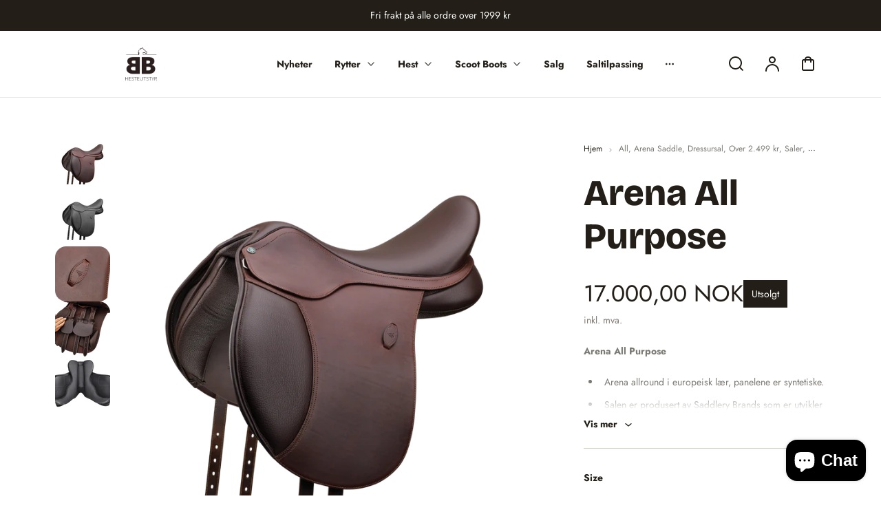

--- FILE ---
content_type: text/html; charset=utf-8
request_url: https://bbhesteutstyr.no/products/arena-all-purpose
body_size: 48078
content:
<!doctype html>

<html class="no-js" lang="nb" dir="ltr">
<head>
    <meta charset="utf-8">
    <meta http-equiv="X-UA-Compatible" content="IE=edge">
    <meta name="viewport" content="width=device-width,initial-scale=1,viewport-fit=cover">
    <meta name="theme-color" content="#FFFFFF">
    <link rel="canonical" href="https://bbhesteutstyr.no/products/arena-all-purpose"><link rel="icon" type="image/png" href="//bbhesteutstyr.no/cdn/shop/files/bbhestfav.webp?crop=center&height=32&v=1760000813&width=32"><link rel="preconnect" href="https://fonts.shopifycdn.com" crossorigin><title>
        Arena All Purpose &ndash; BB Hesteutstyr</title>

    
        <meta name="description" content="Arena All Purpose Arena allround i europeisk lær, panelene er syntetiske. Salen er produsert av Saddlery Brands som er utvikler og produsent av Bates og Wintec salene. Arena er utviklet for å kunne tilby en god lærsal til en rimeligere pris, men med samme kvalitet og kvalifikasjoner som en Bates sal. Arena har samme op">
    

    

<meta property="og:site_name" content="BB Hesteutstyr">
<meta property="og:url" content="https://bbhesteutstyr.no/products/arena-all-purpose">
<meta property="og:title" content="Arena All Purpose">
<meta property="og:type" content="product">
<meta property="og:description" content="Arena All Purpose Arena allround i europeisk lær, panelene er syntetiske. Salen er produsert av Saddlery Brands som er utvikler og produsent av Bates og Wintec salene. Arena er utviklet for å kunne tilby en god lærsal til en rimeligere pris, men med samme kvalitet og kvalifikasjoner som en Bates sal. Arena har samme op"><meta property="og:image" content="http://bbhesteutstyr.no/cdn/shop/products/wwnwoW7jWML5vNqkn9adSH2b_1400x_90fdcdbd-c1ce-491c-b6fe-30065cfc2639.png?v=1598278096">
  <meta property="og:image:secure_url" content="https://bbhesteutstyr.no/cdn/shop/products/wwnwoW7jWML5vNqkn9adSH2b_1400x_90fdcdbd-c1ce-491c-b6fe-30065cfc2639.png?v=1598278096">
  <meta property="og:image:width" content="1400">
  <meta property="og:image:height" content="1400"><meta property="og:price:amount" content="17.000,00">
  <meta property="og:price:currency" content="NOK"><meta name="twitter:card" content="summary_large_image">
<meta name="twitter:title" content="Arena All Purpose">
<meta name="twitter:description" content="Arena All Purpose Arena allround i europeisk lær, panelene er syntetiske. Salen er produsert av Saddlery Brands som er utvikler og produsent av Bates og Wintec salene. Arena er utviklet for å kunne tilby en god lærsal til en rimeligere pris, men med samme kvalitet og kvalifikasjoner som en Bates sal. Arena har samme op">


    <script src="//bbhesteutstyr.no/cdn/shop/t/22/assets/constants.js?v=127483301957037510231758197310" defer="defer"></script>
    <script src="//bbhesteutstyr.no/cdn/shop/t/22/assets/pubsub.js?v=62018018568598906421758197310" defer="defer"></script>
    <script src="//bbhesteutstyr.no/cdn/shop/t/22/assets/global.js?v=48467161490729154671758197310" defer="defer"></script>
    <script>window.performance && window.performance.mark && window.performance.mark('shopify.content_for_header.start');</script><meta name="google-site-verification" content="c8v_ak-4XiLmMfR5oM4B1psthiBpMV5f3YMxWYmI4KA">
<meta id="shopify-digital-wallet" name="shopify-digital-wallet" content="/19961659/digital_wallets/dialog">
<link rel="alternate" type="application/json+oembed" href="https://bbhesteutstyr.no/products/arena-all-purpose.oembed">
<script async="async" src="/checkouts/internal/preloads.js?locale=nb-NO"></script>
<script id="shopify-features" type="application/json">{"accessToken":"ef62c3796348218a3acd15fa7e689605","betas":["rich-media-storefront-analytics"],"domain":"bbhesteutstyr.no","predictiveSearch":true,"shopId":19961659,"locale":"nb"}</script>
<script>var Shopify = Shopify || {};
Shopify.shop = "bbhorses.myshopify.com";
Shopify.locale = "nb";
Shopify.currency = {"active":"NOK","rate":"1.0"};
Shopify.country = "NO";
Shopify.theme = {"name":"BB Hesteutstyr - LIVE","id":154398097629,"schema_name":"Polyform","schema_version":"4.1.0","theme_store_id":2493,"role":"main"};
Shopify.theme.handle = "null";
Shopify.theme.style = {"id":null,"handle":null};
Shopify.cdnHost = "bbhesteutstyr.no/cdn";
Shopify.routes = Shopify.routes || {};
Shopify.routes.root = "/";</script>
<script type="module">!function(o){(o.Shopify=o.Shopify||{}).modules=!0}(window);</script>
<script>!function(o){function n(){var o=[];function n(){o.push(Array.prototype.slice.apply(arguments))}return n.q=o,n}var t=o.Shopify=o.Shopify||{};t.loadFeatures=n(),t.autoloadFeatures=n()}(window);</script>
<script id="shop-js-analytics" type="application/json">{"pageType":"product"}</script>
<script defer="defer" async type="module" src="//bbhesteutstyr.no/cdn/shopifycloud/shop-js/modules/v2/client.init-shop-cart-sync_40y2_k-7.nb.esm.js"></script>
<script defer="defer" async type="module" src="//bbhesteutstyr.no/cdn/shopifycloud/shop-js/modules/v2/chunk.common_W2nX-Q13.esm.js"></script>
<script type="module">
  await import("//bbhesteutstyr.no/cdn/shopifycloud/shop-js/modules/v2/client.init-shop-cart-sync_40y2_k-7.nb.esm.js");
await import("//bbhesteutstyr.no/cdn/shopifycloud/shop-js/modules/v2/chunk.common_W2nX-Q13.esm.js");

  window.Shopify.SignInWithShop?.initShopCartSync?.({"fedCMEnabled":true,"windoidEnabled":true});

</script>
<script>(function() {
  var isLoaded = false;
  function asyncLoad() {
    if (isLoaded) return;
    isLoaded = true;
    var urls = ["https:\/\/cdn.shopify.com\/s\/files\/1\/1996\/1659\/t\/11\/assets\/booster_eu_cookie_19961659.js?v=1592594512\u0026shop=bbhorses.myshopify.com"];
    for (var i = 0; i < urls.length; i++) {
      var s = document.createElement('script');
      s.type = 'text/javascript';
      s.async = true;
      s.src = urls[i];
      var x = document.getElementsByTagName('script')[0];
      x.parentNode.insertBefore(s, x);
    }
  };
  if(window.attachEvent) {
    window.attachEvent('onload', asyncLoad);
  } else {
    window.addEventListener('load', asyncLoad, false);
  }
})();</script>
<script id="__st">var __st={"a":19961659,"offset":3600,"reqid":"5591ec37-7399-4f92-af3d-64e61834d2a2-1768532722","pageurl":"bbhesteutstyr.no\/products\/arena-all-purpose","u":"614bd94ff81e","p":"product","rtyp":"product","rid":5632423755938};</script>
<script>window.ShopifyPaypalV4VisibilityTracking = true;</script>
<script id="captcha-bootstrap">!function(){'use strict';const t='contact',e='account',n='new_comment',o=[[t,t],['blogs',n],['comments',n],[t,'customer']],c=[[e,'customer_login'],[e,'guest_login'],[e,'recover_customer_password'],[e,'create_customer']],r=t=>t.map((([t,e])=>`form[action*='/${t}']:not([data-nocaptcha='true']) input[name='form_type'][value='${e}']`)).join(','),a=t=>()=>t?[...document.querySelectorAll(t)].map((t=>t.form)):[];function s(){const t=[...o],e=r(t);return a(e)}const i='password',u='form_key',d=['recaptcha-v3-token','g-recaptcha-response','h-captcha-response',i],f=()=>{try{return window.sessionStorage}catch{return}},m='__shopify_v',_=t=>t.elements[u];function p(t,e,n=!1){try{const o=window.sessionStorage,c=JSON.parse(o.getItem(e)),{data:r}=function(t){const{data:e,action:n}=t;return t[m]||n?{data:e,action:n}:{data:t,action:n}}(c);for(const[e,n]of Object.entries(r))t.elements[e]&&(t.elements[e].value=n);n&&o.removeItem(e)}catch(o){console.error('form repopulation failed',{error:o})}}const l='form_type',E='cptcha';function T(t){t.dataset[E]=!0}const w=window,h=w.document,L='Shopify',v='ce_forms',y='captcha';let A=!1;((t,e)=>{const n=(g='f06e6c50-85a8-45c8-87d0-21a2b65856fe',I='https://cdn.shopify.com/shopifycloud/storefront-forms-hcaptcha/ce_storefront_forms_captcha_hcaptcha.v1.5.2.iife.js',D={infoText:'Beskyttet av hCaptcha',privacyText:'Personvern',termsText:'Vilkår'},(t,e,n)=>{const o=w[L][v],c=o.bindForm;if(c)return c(t,g,e,D).then(n);var r;o.q.push([[t,g,e,D],n]),r=I,A||(h.body.append(Object.assign(h.createElement('script'),{id:'captcha-provider',async:!0,src:r})),A=!0)});var g,I,D;w[L]=w[L]||{},w[L][v]=w[L][v]||{},w[L][v].q=[],w[L][y]=w[L][y]||{},w[L][y].protect=function(t,e){n(t,void 0,e),T(t)},Object.freeze(w[L][y]),function(t,e,n,w,h,L){const[v,y,A,g]=function(t,e,n){const i=e?o:[],u=t?c:[],d=[...i,...u],f=r(d),m=r(i),_=r(d.filter((([t,e])=>n.includes(e))));return[a(f),a(m),a(_),s()]}(w,h,L),I=t=>{const e=t.target;return e instanceof HTMLFormElement?e:e&&e.form},D=t=>v().includes(t);t.addEventListener('submit',(t=>{const e=I(t);if(!e)return;const n=D(e)&&!e.dataset.hcaptchaBound&&!e.dataset.recaptchaBound,o=_(e),c=g().includes(e)&&(!o||!o.value);(n||c)&&t.preventDefault(),c&&!n&&(function(t){try{if(!f())return;!function(t){const e=f();if(!e)return;const n=_(t);if(!n)return;const o=n.value;o&&e.removeItem(o)}(t);const e=Array.from(Array(32),(()=>Math.random().toString(36)[2])).join('');!function(t,e){_(t)||t.append(Object.assign(document.createElement('input'),{type:'hidden',name:u})),t.elements[u].value=e}(t,e),function(t,e){const n=f();if(!n)return;const o=[...t.querySelectorAll(`input[type='${i}']`)].map((({name:t})=>t)),c=[...d,...o],r={};for(const[a,s]of new FormData(t).entries())c.includes(a)||(r[a]=s);n.setItem(e,JSON.stringify({[m]:1,action:t.action,data:r}))}(t,e)}catch(e){console.error('failed to persist form',e)}}(e),e.submit())}));const S=(t,e)=>{t&&!t.dataset[E]&&(n(t,e.some((e=>e===t))),T(t))};for(const o of['focusin','change'])t.addEventListener(o,(t=>{const e=I(t);D(e)&&S(e,y())}));const B=e.get('form_key'),M=e.get(l),P=B&&M;t.addEventListener('DOMContentLoaded',(()=>{const t=y();if(P)for(const e of t)e.elements[l].value===M&&p(e,B);[...new Set([...A(),...v().filter((t=>'true'===t.dataset.shopifyCaptcha))])].forEach((e=>S(e,t)))}))}(h,new URLSearchParams(w.location.search),n,t,e,['guest_login'])})(!0,!0)}();</script>
<script integrity="sha256-4kQ18oKyAcykRKYeNunJcIwy7WH5gtpwJnB7kiuLZ1E=" data-source-attribution="shopify.loadfeatures" defer="defer" src="//bbhesteutstyr.no/cdn/shopifycloud/storefront/assets/storefront/load_feature-a0a9edcb.js" crossorigin="anonymous"></script>
<script data-source-attribution="shopify.dynamic_checkout.dynamic.init">var Shopify=Shopify||{};Shopify.PaymentButton=Shopify.PaymentButton||{isStorefrontPortableWallets:!0,init:function(){window.Shopify.PaymentButton.init=function(){};var t=document.createElement("script");t.src="https://bbhesteutstyr.no/cdn/shopifycloud/portable-wallets/latest/portable-wallets.nb.js",t.type="module",document.head.appendChild(t)}};
</script>
<script data-source-attribution="shopify.dynamic_checkout.buyer_consent">
  function portableWalletsHideBuyerConsent(e){var t=document.getElementById("shopify-buyer-consent"),n=document.getElementById("shopify-subscription-policy-button");t&&n&&(t.classList.add("hidden"),t.setAttribute("aria-hidden","true"),n.removeEventListener("click",e))}function portableWalletsShowBuyerConsent(e){var t=document.getElementById("shopify-buyer-consent"),n=document.getElementById("shopify-subscription-policy-button");t&&n&&(t.classList.remove("hidden"),t.removeAttribute("aria-hidden"),n.addEventListener("click",e))}window.Shopify?.PaymentButton&&(window.Shopify.PaymentButton.hideBuyerConsent=portableWalletsHideBuyerConsent,window.Shopify.PaymentButton.showBuyerConsent=portableWalletsShowBuyerConsent);
</script>
<script>
  function portableWalletsCleanup(e){e&&e.src&&console.error("Failed to load portable wallets script "+e.src);var t=document.querySelectorAll("shopify-accelerated-checkout .shopify-payment-button__skeleton, shopify-accelerated-checkout-cart .wallet-cart-button__skeleton"),e=document.getElementById("shopify-buyer-consent");for(let e=0;e<t.length;e++)t[e].remove();e&&e.remove()}function portableWalletsNotLoadedAsModule(e){e instanceof ErrorEvent&&"string"==typeof e.message&&e.message.includes("import.meta")&&"string"==typeof e.filename&&e.filename.includes("portable-wallets")&&(window.removeEventListener("error",portableWalletsNotLoadedAsModule),window.Shopify.PaymentButton.failedToLoad=e,"loading"===document.readyState?document.addEventListener("DOMContentLoaded",window.Shopify.PaymentButton.init):window.Shopify.PaymentButton.init())}window.addEventListener("error",portableWalletsNotLoadedAsModule);
</script>

<script type="module" src="https://bbhesteutstyr.no/cdn/shopifycloud/portable-wallets/latest/portable-wallets.nb.js" onError="portableWalletsCleanup(this)" crossorigin="anonymous"></script>
<script nomodule>
  document.addEventListener("DOMContentLoaded", portableWalletsCleanup);
</script>

<link id="shopify-accelerated-checkout-styles" rel="stylesheet" media="screen" href="https://bbhesteutstyr.no/cdn/shopifycloud/portable-wallets/latest/accelerated-checkout-backwards-compat.css" crossorigin="anonymous">
<style id="shopify-accelerated-checkout-cart">
        #shopify-buyer-consent {
  margin-top: 1em;
  display: inline-block;
  width: 100%;
}

#shopify-buyer-consent.hidden {
  display: none;
}

#shopify-subscription-policy-button {
  background: none;
  border: none;
  padding: 0;
  text-decoration: underline;
  font-size: inherit;
  cursor: pointer;
}

#shopify-subscription-policy-button::before {
  box-shadow: none;
}

      </style>
<script id="sections-script" data-sections="footer" defer="defer" src="//bbhesteutstyr.no/cdn/shop/t/22/compiled_assets/scripts.js?1836"></script>
<script>window.performance && window.performance.mark && window.performance.mark('shopify.content_for_header.end');</script>

    <style data-shopify>
        @font-face {
  font-family: Jost;
  font-weight: 400;
  font-style: normal;
  font-display: swap;
  src: url("//bbhesteutstyr.no/cdn/fonts/jost/jost_n4.d47a1b6347ce4a4c9f437608011273009d91f2b7.woff2") format("woff2"),
       url("//bbhesteutstyr.no/cdn/fonts/jost/jost_n4.791c46290e672b3f85c3d1c651ef2efa3819eadd.woff") format("woff");
}

        @font-face {
  font-family: Jost;
  font-weight: 700;
  font-style: normal;
  font-display: swap;
  src: url("//bbhesteutstyr.no/cdn/fonts/jost/jost_n7.921dc18c13fa0b0c94c5e2517ffe06139c3615a3.woff2") format("woff2"),
       url("//bbhesteutstyr.no/cdn/fonts/jost/jost_n7.cbfc16c98c1e195f46c536e775e4e959c5f2f22b.woff") format("woff");
}

        @font-face {
  font-family: Jost;
  font-weight: 400;
  font-style: italic;
  font-display: swap;
  src: url("//bbhesteutstyr.no/cdn/fonts/jost/jost_i4.b690098389649750ada222b9763d55796c5283a5.woff2") format("woff2"),
       url("//bbhesteutstyr.no/cdn/fonts/jost/jost_i4.fd766415a47e50b9e391ae7ec04e2ae25e7e28b0.woff") format("woff");
}

        @font-face {
  font-family: Jost;
  font-weight: 700;
  font-style: italic;
  font-display: swap;
  src: url("//bbhesteutstyr.no/cdn/fonts/jost/jost_i7.d8201b854e41e19d7ed9b1a31fe4fe71deea6d3f.woff2") format("woff2"),
       url("//bbhesteutstyr.no/cdn/fonts/jost/jost_i7.eae515c34e26b6c853efddc3fc0c552e0de63757.woff") format("woff");
}

        @font-face {
  font-family: "Bricolage Grotesque";
  font-weight: 800;
  font-style: normal;
  font-display: swap;
  src: url("//bbhesteutstyr.no/cdn/fonts/bricolage_grotesque/bricolagegrotesque_n8.6b4643248f6cafd49733d179ce363f756812293c.woff2") format("woff2"),
       url("//bbhesteutstyr.no/cdn/fonts/bricolage_grotesque/bricolagegrotesque_n8.6870e61ca4ac6456cdb292e6bd2fa689ac537968.woff") format("woff");
}


        :root {
        --color-brand-active: #ffc860;
        --color-brand-hover: #e09509;
        --color-brand: #f4b133;
        --color-brand-text: #231f18;
        --color-brand-surface: #ffece2;
        --color-brand-surface-active: #ffdfce;
        --color-brand-alpha-250: rgba(244, 177, 51, 0.25);

        --color-dark: #231f18;
        --color-dark-surface: #322d25;
        --color-dark-subdued: #57524a;
        --color-dark-material: #7f7a73;
        --color-dark-60: rgba(35, 31, 24, 0.6);
        --color-dark-30: rgba(35, 31, 24, 0.3);
        --color-dark-10: rgba(35, 31, 24, 0.1);

        --color-light: #FFFFFF;
        --color-light-surface: #f7f4ed;
        --color-light-subdued: #b8b1a5;
        --color-light-material: #d4cec5;
        --color-light-75: rgba(255, 255, 255, 0.75);
        --color-light-50: rgba(255, 255, 255, 0.5);
        --color-light-20: rgba(255, 255, 255, 0.2);
        --color-light-10: rgba(255, 255, 255, 0.1);

        --color-accent-1: #00a177;
        --color-accent-2: #885fdb;
        --color-accent-3: #ef6b39;
        --color-accent-4: #e5476a;

        --color-positive: #00a177;
        --color-positive-25: rgba(0, 161, 119, 0.25);
        --color-notice: #885fdb;
        --color-notice-25: rgba(136, 95, 219, 0.25);
        --color-warning: #ef6b39;
        --color-warning-25: rgba(239, 107, 57, 0.25);
        --color-negative: #e5476a;
        --color-negative-25: rgba(229, 71, 106, 0.25);

        --font-body-family: Jost, sans-serif;
        --font-body-style: normal;
        --font-body-weight: 400;
        --font-body-weight-bold: 700;

        --font-heading-family: "Bricolage Grotesque", sans-serif;
        --font-heading-style: normal;
        --font-heading-weight: 800;

        --font-body-scale: 1.0;
        --font-heading-scale: 1.2;
        --font-button-scale: 1.0;
        --font-menu-scale: 1.0;

        --font-body-line: 1.0;
        --font-heading-line: 1.0;

        --font-body-space: 0.0em;
        --font-heading-space: 0.0em;
        --font-button-space: 0.0em;
        --font-menu-space: 0.0em;

        --color-base-text: , , ;
        --color-shadow: , , ;
        --color-base-background-1: , , ;
        --color-base-background-2: , , ;
        --color-base-solid-button-labels: , , ;
        --color-base-outline-button-labels: , , ;
        --color-base-accent-1: , , ;
        --color-base-accent-2: , , ;
        --payment-terms-background-color: ;

        --buttons-radius: 0px;
        --buttons-radius-outset: 0px;
        --buttons-border-width: 0px;
        --buttons-border-opacity: 0.0;
        --buttons-shadow-opacity: 0.0;
        --buttons-shadow-horizontal-offset: px;
        --buttons-shadow-vertical-offset: px;
        --buttons-shadow-blur-radius: px;
        --buttons-border-offset: 0px;

        --inputs-radius: 40px;
        --inputs-border-width: 1px;

        --tiles-radius: 16px;
        }
    </style>

    <link href="//bbhesteutstyr.no/cdn/shop/t/22/assets/main_style.css?v=20582065487451064361758197310" rel="stylesheet" type="text/css" media="all" />
        <link rel="preload" as="font" href="//bbhesteutstyr.no/cdn/fonts/jost/jost_n4.d47a1b6347ce4a4c9f437608011273009d91f2b7.woff2" type="font/woff2" crossorigin>
        
        <link rel="preload" as="font" href="//bbhesteutstyr.no/cdn/fonts/bricolage_grotesque/bricolagegrotesque_n8.6b4643248f6cafd49733d179ce363f756812293c.woff2" type="font/woff2" crossorigin>
        
        <script src="//bbhesteutstyr.no/cdn/shop/t/22/assets/cart.js?v=93686835701825889431758197309" defer="defer"></script>
    
    <script>
        if (Shopify.designMode) {
            document.documentElement.classList.add('shopify-design-mode');
        }
        const variantStock = {}
        
            window.enableRtl = false
        
    </script>
    
<!-- BEGIN app block: shopify://apps/judge-me-reviews/blocks/judgeme_core/61ccd3b1-a9f2-4160-9fe9-4fec8413e5d8 --><!-- Start of Judge.me Core -->






<link rel="dns-prefetch" href="https://cdnwidget.judge.me">
<link rel="dns-prefetch" href="https://cdn.judge.me">
<link rel="dns-prefetch" href="https://cdn1.judge.me">
<link rel="dns-prefetch" href="https://api.judge.me">

<script data-cfasync='false' class='jdgm-settings-script'>window.jdgmSettings={"pagination":5,"disable_web_reviews":false,"badge_no_review_text":"Ingen anmeldelser","badge_n_reviews_text":"{{ n }} anmeldelse/anmeldelser","badge_star_color":"#edb33e","hide_badge_preview_if_no_reviews":true,"badge_hide_text":false,"enforce_center_preview_badge":false,"widget_title":"Kundeanmeldelser","widget_open_form_text":"Skriv en anmeldelse","widget_close_form_text":"Avbryt anmeldelse","widget_refresh_page_text":"Oppdater siden","widget_summary_text":"Basert på {{ number_of_reviews }} anmeldelse/anmeldelser","widget_no_review_text":"Vær den første til å skrive en anmeldelse","widget_name_field_text":"Visningsnavn","widget_verified_name_field_text":"Verifisert Navn (offentlig)","widget_name_placeholder_text":"Visningsnavn","widget_required_field_error_text":"Dette feltet er påkrevd.","widget_email_field_text":"E-postadresse","widget_verified_email_field_text":"Verifisert E-post (privat, kan ikke redigeres)","widget_email_placeholder_text":"Din e-postadresse","widget_email_field_error_text":"Vennligst skriv inn en gyldig e-postadresse.","widget_rating_field_text":"Vurdering","widget_review_title_field_text":"Anmeldelsestitel","widget_review_title_placeholder_text":"Gi anmeldelsen din en tittel","widget_review_body_field_text":"Anmeldelsesinnhold","widget_review_body_placeholder_text":"Begynn å skrive her...","widget_pictures_field_text":"Bilde/Video (valgfritt)","widget_submit_review_text":"Send inn anmeldelse","widget_submit_verified_review_text":"Send inn Verifisert Anmeldelse","widget_submit_success_msg_with_auto_publish":"Takk! Vennligst oppdater siden om noen øyeblikk for å se anmeldelsen din. Du kan fjerne eller redigere anmeldelsen din ved å logge inn på \u003ca href='https://judge.me/login' target='_blank' rel='nofollow noopener'\u003eJudge.me\u003c/a\u003e","widget_submit_success_msg_no_auto_publish":"Takk! Anmeldelsen din vil bli publisert så snart den er godkjent av butikkadministratoren. Du kan fjerne eller redigere anmeldelsen din ved å logge inn på \u003ca href='https://judge.me/login' target='_blank' rel='nofollow noopener'\u003eJudge.me\u003c/a\u003e","widget_show_default_reviews_out_of_total_text":"Viser {{ n_reviews_shown }} av {{ n_reviews }} anmeldelser.","widget_show_all_link_text":"Vis alle","widget_show_less_link_text":"Vis mindre","widget_author_said_text":"{{ reviewer_name }} sa:","widget_days_text":"{{ n }} dager siden","widget_weeks_text":"{{ n }} uke/uker siden","widget_months_text":"{{ n }} måned/måneder siden","widget_years_text":"{{ n }} år siden","widget_yesterday_text":"I går","widget_today_text":"I dag","widget_replied_text":"\u003e\u003e {{ shop_name }} svarte:","widget_read_more_text":"Les mer","widget_reviewer_name_as_initial":"","widget_rating_filter_color":"#fbcd0a","widget_rating_filter_see_all_text":"Se alle anmeldelser","widget_sorting_most_recent_text":"Nyeste","widget_sorting_highest_rating_text":"Høyeste vurdering","widget_sorting_lowest_rating_text":"Laveste vurdering","widget_sorting_with_pictures_text":"Kun bilder","widget_sorting_most_helpful_text":"Mest nyttig","widget_open_question_form_text":"Still et spørsmål","widget_reviews_subtab_text":"Anmeldelser","widget_questions_subtab_text":"Spørsmål","widget_question_label_text":"Spørsmål","widget_answer_label_text":"Svar","widget_question_placeholder_text":"Skriv spørsmålet ditt her","widget_submit_question_text":"Send inn spørsmål","widget_question_submit_success_text":"Takk for spørsmålet ditt! Vi vil varsle deg når det blir besvart.","widget_star_color":"#edb33e","verified_badge_text":"Verifisert","verified_badge_bg_color":"","verified_badge_text_color":"","verified_badge_placement":"left-of-reviewer-name","widget_review_max_height":"","widget_hide_border":false,"widget_social_share":false,"widget_thumb":false,"widget_review_location_show":false,"widget_location_format":"","all_reviews_include_out_of_store_products":true,"all_reviews_out_of_store_text":"(utenfor butikken)","all_reviews_pagination":100,"all_reviews_product_name_prefix_text":"om","enable_review_pictures":true,"enable_question_anwser":false,"widget_theme":"default","review_date_format":"dd/mm/yyyy","default_sort_method":"most-recent","widget_product_reviews_subtab_text":"Produktanmeldelser","widget_shop_reviews_subtab_text":"Butikkanmeldelser","widget_other_products_reviews_text":"Anmeldelser for andre produkter","widget_store_reviews_subtab_text":"Butikkanmeldelser","widget_no_store_reviews_text":"Denne butikken har enda ikke fått noen anmeldelser","widget_web_restriction_product_reviews_text":"Dette produktet har enda ikke fått noen anmeldelser","widget_no_items_text":"Ingen elementer funnet","widget_show_more_text":"Vis mer","widget_write_a_store_review_text":"Skriv en butikkanmeldelse","widget_other_languages_heading":"Anmeldelser på andre språk","widget_translate_review_text":"Oversett anmeldelse til {{ language }}","widget_translating_review_text":"Oversetter...","widget_show_original_translation_text":"Vis original ({{ language }})","widget_translate_review_failed_text":"Anmeldelsen kunne ikke oversettes.","widget_translate_review_retry_text":"Prøv igjen","widget_translate_review_try_again_later_text":"Prøv igjen senere","show_product_url_for_grouped_product":false,"widget_sorting_pictures_first_text":"Bilder først","show_pictures_on_all_rev_page_mobile":false,"show_pictures_on_all_rev_page_desktop":false,"floating_tab_hide_mobile_install_preference":false,"floating_tab_button_name":"★ Anmeldelser","floating_tab_title":"La kundene snakke for oss","floating_tab_button_color":"","floating_tab_button_background_color":"","floating_tab_url":"","floating_tab_url_enabled":false,"floating_tab_tab_style":"text","all_reviews_text_badge_text":"Kunder gir oss {{ shop.metafields.judgeme.all_reviews_rating | round: 1 }}/5 basert på {{ shop.metafields.judgeme.all_reviews_count }} anmeldelser.","all_reviews_text_badge_text_branded_style":"{{ shop.metafields.judgeme.all_reviews_rating | round: 1 }} av 5 stjerner basert på {{ shop.metafields.judgeme.all_reviews_count }} anmeldelser","is_all_reviews_text_badge_a_link":false,"show_stars_for_all_reviews_text_badge":false,"all_reviews_text_badge_url":"","all_reviews_text_style":"text","all_reviews_text_color_style":"judgeme_brand_color","all_reviews_text_color":"#108474","all_reviews_text_show_jm_brand":true,"featured_carousel_show_header":true,"featured_carousel_title":"La kundene snakke for oss","testimonials_carousel_title":"Kundene sier","videos_carousel_title":"Sande kundestriber","cards_carousel_title":"Kundene sier","featured_carousel_count_text":"fra {{ n }} anmeldelser","featured_carousel_add_link_to_all_reviews_page":false,"featured_carousel_url":"","featured_carousel_show_images":true,"featured_carousel_autoslide_interval":5,"featured_carousel_arrows_on_the_sides":false,"featured_carousel_height":250,"featured_carousel_width":80,"featured_carousel_image_size":0,"featured_carousel_image_height":250,"featured_carousel_arrow_color":"#eeeeee","verified_count_badge_style":"vintage","verified_count_badge_orientation":"horizontal","verified_count_badge_color_style":"judgeme_brand_color","verified_count_badge_color":"#108474","is_verified_count_badge_a_link":false,"verified_count_badge_url":"","verified_count_badge_show_jm_brand":true,"widget_rating_preset_default":5,"widget_first_sub_tab":"product-reviews","widget_show_histogram":true,"widget_histogram_use_custom_color":false,"widget_pagination_use_custom_color":false,"widget_star_use_custom_color":true,"widget_verified_badge_use_custom_color":false,"widget_write_review_use_custom_color":false,"picture_reminder_submit_button":"Upload Pictures","enable_review_videos":false,"mute_video_by_default":false,"widget_sorting_videos_first_text":"Videoer først","widget_review_pending_text":"Venter","featured_carousel_items_for_large_screen":3,"social_share_options_order":"Facebook,Twitter","remove_microdata_snippet":true,"disable_json_ld":false,"enable_json_ld_products":false,"preview_badge_show_question_text":false,"preview_badge_no_question_text":"Ingen spørsmål","preview_badge_n_question_text":"{{ number_of_questions }} spørsmål","qa_badge_show_icon":false,"qa_badge_position":"same-row","remove_judgeme_branding":false,"widget_add_search_bar":false,"widget_search_bar_placeholder":"Søk","widget_sorting_verified_only_text":"Kun verifiserte","featured_carousel_theme":"default","featured_carousel_show_rating":true,"featured_carousel_show_title":true,"featured_carousel_show_body":true,"featured_carousel_show_date":false,"featured_carousel_show_reviewer":true,"featured_carousel_show_product":false,"featured_carousel_header_background_color":"#108474","featured_carousel_header_text_color":"#ffffff","featured_carousel_name_product_separator":"reviewed","featured_carousel_full_star_background":"#108474","featured_carousel_empty_star_background":"#dadada","featured_carousel_vertical_theme_background":"#f9fafb","featured_carousel_verified_badge_enable":true,"featured_carousel_verified_badge_color":"#108474","featured_carousel_border_style":"round","featured_carousel_review_line_length_limit":3,"featured_carousel_more_reviews_button_text":"Les flere anmeldelser","featured_carousel_view_product_button_text":"Se produkt","all_reviews_page_load_reviews_on":"scroll","all_reviews_page_load_more_text":"Last flere anmeldelser","disable_fb_tab_reviews":false,"enable_ajax_cdn_cache":false,"widget_advanced_speed_features":5,"widget_public_name_text":"vises offentlig som","default_reviewer_name":"John Smith","default_reviewer_name_has_non_latin":true,"widget_reviewer_anonymous":"Anonym","medals_widget_title":"Judge.me Anmeldelsesmedaljer","medals_widget_background_color":"#f9fafb","medals_widget_position":"footer_all_pages","medals_widget_border_color":"#f9fafb","medals_widget_verified_text_position":"left","medals_widget_use_monochromatic_version":false,"medals_widget_elements_color":"#108474","show_reviewer_avatar":true,"widget_invalid_yt_video_url_error_text":"Ikke en YouTube video-URL","widget_max_length_field_error_text":"Vennligst skriv inn ikke mer enn {0} tegn.","widget_show_country_flag":false,"widget_show_collected_via_shop_app":true,"widget_verified_by_shop_badge_style":"light","widget_verified_by_shop_text":"Verifisert av butikken","widget_show_photo_gallery":false,"widget_load_with_code_splitting":true,"widget_ugc_install_preference":false,"widget_ugc_title":"Laget av oss, delt av deg","widget_ugc_subtitle":"Tagg oss for å se bildet ditt fremhevet på siden vår","widget_ugc_arrows_color":"#ffffff","widget_ugc_primary_button_text":"Kjøp nå","widget_ugc_primary_button_background_color":"#108474","widget_ugc_primary_button_text_color":"#ffffff","widget_ugc_primary_button_border_width":"0","widget_ugc_primary_button_border_style":"none","widget_ugc_primary_button_border_color":"#108474","widget_ugc_primary_button_border_radius":"25","widget_ugc_secondary_button_text":"Last mer","widget_ugc_secondary_button_background_color":"#ffffff","widget_ugc_secondary_button_text_color":"#108474","widget_ugc_secondary_button_border_width":"2","widget_ugc_secondary_button_border_style":"solid","widget_ugc_secondary_button_border_color":"#108474","widget_ugc_secondary_button_border_radius":"25","widget_ugc_reviews_button_text":"Se anmeldelser","widget_ugc_reviews_button_background_color":"#ffffff","widget_ugc_reviews_button_text_color":"#108474","widget_ugc_reviews_button_border_width":"2","widget_ugc_reviews_button_border_style":"solid","widget_ugc_reviews_button_border_color":"#108474","widget_ugc_reviews_button_border_radius":"25","widget_ugc_reviews_button_link_to":"judgeme-reviews-page","widget_ugc_show_post_date":true,"widget_ugc_max_width":"800","widget_rating_metafield_value_type":true,"widget_primary_color":"#f5a10d","widget_enable_secondary_color":true,"widget_secondary_color":"#edf5f5","widget_summary_average_rating_text":"{{ average_rating }} av 5","widget_media_grid_title":"Kundebilder og -videoer","widget_media_grid_see_more_text":"Se mer","widget_round_style":false,"widget_show_product_medals":true,"widget_verified_by_judgeme_text":"Verifisert av Judge.me","widget_show_store_medals":true,"widget_verified_by_judgeme_text_in_store_medals":"Verifisert av Judge.me","widget_media_field_exceed_quantity_message":"Beklager, vi kan kun akseptere {{ max_media }} for én anmeldelse.","widget_media_field_exceed_limit_message":"{{ file_name }} er for stor, vennligst velg en {{ media_type }} mindre enn {{ size_limit }}MB.","widget_review_submitted_text":"Anmeldelse sendt!","widget_question_submitted_text":"Spørsmål sendt!","widget_close_form_text_question":"Avbryt","widget_write_your_answer_here_text":"Skriv svaret ditt her","widget_enabled_branded_link":true,"widget_show_collected_by_judgeme":true,"widget_reviewer_name_color":"","widget_write_review_text_color":"","widget_write_review_bg_color":"","widget_collected_by_judgeme_text":"samlet av Judge.me","widget_pagination_type":"standard","widget_load_more_text":"Last mer","widget_load_more_color":"#108474","widget_full_review_text":"Full anmeldelse","widget_read_more_reviews_text":"Les flere anmeldelser","widget_read_questions_text":"Les spørsmål","widget_questions_and_answers_text":"Spørsmål og svar","widget_verified_by_text":"Verifisert av","widget_verified_text":"Verifisert","widget_number_of_reviews_text":"{{ number_of_reviews }} anmeldelser","widget_back_button_text":"Tilbake","widget_next_button_text":"Neste","widget_custom_forms_filter_button":"Filtre","custom_forms_style":"horizontal","widget_show_review_information":false,"how_reviews_are_collected":"Hvordan samles anmeldelser inn?","widget_show_review_keywords":false,"widget_gdpr_statement":"Hvordan vi bruker dataene dine: Vi vil kun kontakte deg angående anmeldelsen du har sendt inn, og kun hvis nødvendig. Ved å sende inn anmeldelsen din, godtar du Judge.me sine \u003ca href='https://judge.me/terms' target='_blank' rel='nofollow noopener'\u003evilkår\u003c/a\u003e, \u003ca href='https://judge.me/privacy' target='_blank' rel='nofollow noopener'\u003epersonvern\u003c/a\u003e og \u003ca href='https://judge.me/content-policy' target='_blank' rel='nofollow noopener'\u003einnholdspolitikk\u003c/a\u003e.","widget_multilingual_sorting_enabled":false,"widget_translate_review_content_enabled":false,"widget_translate_review_content_method":"manual","popup_widget_review_selection":"automatically_with_pictures","popup_widget_round_border_style":true,"popup_widget_show_title":true,"popup_widget_show_body":true,"popup_widget_show_reviewer":false,"popup_widget_show_product":true,"popup_widget_show_pictures":true,"popup_widget_use_review_picture":true,"popup_widget_show_on_home_page":true,"popup_widget_show_on_product_page":true,"popup_widget_show_on_collection_page":true,"popup_widget_show_on_cart_page":true,"popup_widget_position":"bottom_left","popup_widget_first_review_delay":5,"popup_widget_duration":5,"popup_widget_interval":5,"popup_widget_review_count":5,"popup_widget_hide_on_mobile":true,"review_snippet_widget_round_border_style":true,"review_snippet_widget_card_color":"#FFFFFF","review_snippet_widget_slider_arrows_background_color":"#FFFFFF","review_snippet_widget_slider_arrows_color":"#000000","review_snippet_widget_star_color":"#108474","show_product_variant":false,"all_reviews_product_variant_label_text":"Variant: ","widget_show_verified_branding":true,"widget_ai_summary_title":"Kundene sier","widget_ai_summary_disclaimer":"AI-drevet anmeldelsessammendrag basert på nylige kundeanmeldelser","widget_show_ai_summary":false,"widget_show_ai_summary_bg":false,"widget_show_review_title_input":true,"redirect_reviewers_invited_via_email":"review_widget","request_store_review_after_product_review":false,"request_review_other_products_in_order":false,"review_form_color_scheme":"default","review_form_corner_style":"square","review_form_star_color":{},"review_form_text_color":"#333333","review_form_background_color":"#ffffff","review_form_field_background_color":"#fafafa","review_form_button_color":{},"review_form_button_text_color":"#ffffff","review_form_modal_overlay_color":"#000000","review_content_screen_title_text":"Hvordan vil du vurdere dette produktet?","review_content_introduction_text":"Vi ville sette pris på om du kunne dele litt om din opplevelse.","store_review_form_title_text":"Hvordan vil du vurdere denne butikken?","store_review_form_introduction_text":"Vi ville sette pris på om du kunne dele litt om din opplevelse.","show_review_guidance_text":true,"one_star_review_guidance_text":"Dårlig","five_star_review_guidance_text":"Bra","customer_information_screen_title_text":"Om deg","customer_information_introduction_text":"Fortell oss mer om deg.","custom_questions_screen_title_text":"Din opplevelse mer detaljert","custom_questions_introduction_text":"Her er noen spørsmål som hjelper oss å forstå mer om din opplevelse.","review_submitted_screen_title_text":"Takk for din anmeldelse!","review_submitted_screen_thank_you_text":"Vi behandler den og den vil snart vises i butikken.","review_submitted_screen_email_verification_text":"Vennligst bekreft e-posten din ved å klikke på lenken vi nettopp sendte deg. Dette hjelper oss med å holde anmeldelsene autentiske.","review_submitted_request_store_review_text":"Vil du gjerne dele din handleopplevelse med oss?","review_submitted_review_other_products_text":"Vil du gjerne anmelde disse produktene?","store_review_screen_title_text":"Vil du dele din opplevelse av å handle med oss?","store_review_introduction_text":"Vi setter pris på din tilbakemelding og bruker den til å forbedre. Vennligst del alle tanker eller forslag du har.","reviewer_media_screen_title_picture_text":"Del et bilde","reviewer_media_introduction_picture_text":"Last opp et bilde for å støtte anmeldelsen din.","reviewer_media_screen_title_video_text":"Del en video","reviewer_media_introduction_video_text":"Last opp en video for å støtte anmeldelsen din.","reviewer_media_screen_title_picture_or_video_text":"Del et bilde eller en video","reviewer_media_introduction_picture_or_video_text":"Last opp et bilde eller en video for å støtte anmeldelsen din.","reviewer_media_youtube_url_text":"Lim inn Youtube-URL-en din her","advanced_settings_next_step_button_text":"Neste","advanced_settings_close_review_button_text":"Lukk","modal_write_review_flow":false,"write_review_flow_required_text":"Obligatorisk","write_review_flow_privacy_message_text":"Vi respekterer din personvern.","write_review_flow_anonymous_text":"Anonym anmeldelse","write_review_flow_visibility_text":"Dette vil ikke være synlig for andre kunder.","write_review_flow_multiple_selection_help_text":"Velg så mange du vil","write_review_flow_single_selection_help_text":"Velg ett alternativ","write_review_flow_required_field_error_text":"Dette feltet er påkrevd","write_review_flow_invalid_email_error_text":"Vennligst skriv inn en gyldig e-postadresse","write_review_flow_max_length_error_text":"Maks. {{ max_length }} tegn.","write_review_flow_media_upload_text":"\u003cb\u003eKlikk for å laste opp\u003c/b\u003e eller dra og slipp","write_review_flow_gdpr_statement":"Vi vil kun kontakte deg om anmeldelsen din hvis nødvendig. Ved å sende inn anmeldelsen din godtar du våre \u003ca href='https://judge.me/terms' target='_blank' rel='nofollow noopener'\u003evilkår og betingelser\u003c/a\u003e og \u003ca href='https://judge.me/privacy' target='_blank' rel='nofollow noopener'\u003epersonvernregler\u003c/a\u003e.","rating_only_reviews_enabled":false,"show_negative_reviews_help_screen":false,"new_review_flow_help_screen_rating_threshold":3,"negative_review_resolution_screen_title_text":"Fortell oss mer","negative_review_resolution_text":"Din opplevelse er viktig for oss. Hvis det var problemer med kjøpet ditt, er vi her for å hjelpe. Ikke nøl med å ta kontakt med oss, vi vil gjerne få muligheten til å rette opp ting.","negative_review_resolution_button_text":"Kontakt oss","negative_review_resolution_proceed_with_review_text":"Etterlat en anmeldelse","negative_review_resolution_subject":"Problem med kjøp fra {{ shop_name }}.{{ order_name }}","preview_badge_collection_page_install_status":false,"widget_review_custom_css":"","preview_badge_custom_css":"","preview_badge_stars_count":"5-stars","featured_carousel_custom_css":"","floating_tab_custom_css":"","all_reviews_widget_custom_css":"","medals_widget_custom_css":"","verified_badge_custom_css":"","all_reviews_text_custom_css":"","transparency_badges_collected_via_store_invite":false,"transparency_badges_from_another_provider":false,"transparency_badges_collected_from_store_visitor":false,"transparency_badges_collected_by_verified_review_provider":false,"transparency_badges_earned_reward":false,"transparency_badges_collected_via_store_invite_text":"Anmeldelse samlet via butikkens invitasjon","transparency_badges_from_another_provider_text":"Anmeldelse samlet fra en annen tjeneste","transparency_badges_collected_from_store_visitor_text":"Anmeldelse samlet fra en butikkbesøkende","transparency_badges_written_in_google_text":"Anmeldelse skrevet i Google","transparency_badges_written_in_etsy_text":"Anmeldelse skrevet i Etsy","transparency_badges_written_in_shop_app_text":"Anmeldelse skrevet i Shop App","transparency_badges_earned_reward_text":"Anmeldelse har vunnet en belønning for en fremtidig bestilling","product_review_widget_per_page":10,"widget_store_review_label_text":"Butikkanmeldelse","checkout_comment_extension_title_on_product_page":"Customer Comments","checkout_comment_extension_num_latest_comment_show":5,"checkout_comment_extension_format":"name_and_timestamp","checkout_comment_customer_name":"last_initial","checkout_comment_comment_notification":true,"preview_badge_collection_page_install_preference":true,"preview_badge_home_page_install_preference":false,"preview_badge_product_page_install_preference":true,"review_widget_install_preference":"","review_carousel_install_preference":false,"floating_reviews_tab_install_preference":"none","verified_reviews_count_badge_install_preference":false,"all_reviews_text_install_preference":false,"review_widget_best_location":true,"judgeme_medals_install_preference":false,"review_widget_revamp_enabled":false,"review_widget_qna_enabled":false,"review_widget_header_theme":"minimal","review_widget_widget_title_enabled":true,"review_widget_header_text_size":"medium","review_widget_header_text_weight":"regular","review_widget_average_rating_style":"compact","review_widget_bar_chart_enabled":true,"review_widget_bar_chart_type":"numbers","review_widget_bar_chart_style":"standard","review_widget_expanded_media_gallery_enabled":false,"review_widget_reviews_section_theme":"standard","review_widget_image_style":"thumbnails","review_widget_review_image_ratio":"square","review_widget_stars_size":"medium","review_widget_verified_badge":"standard_text","review_widget_review_title_text_size":"medium","review_widget_review_text_size":"medium","review_widget_review_text_length":"medium","review_widget_number_of_columns_desktop":3,"review_widget_carousel_transition_speed":5,"review_widget_custom_questions_answers_display":"always","review_widget_button_text_color":"#FFFFFF","review_widget_text_color":"#000000","review_widget_lighter_text_color":"#7B7B7B","review_widget_corner_styling":"soft","review_widget_review_word_singular":"anmeldelse","review_widget_review_word_plural":"anmeldelser","review_widget_voting_label":"Nyttig?","review_widget_shop_reply_label":"Svar fra {{ shop_name }}:","review_widget_filters_title":"Filtre","qna_widget_question_word_singular":"Spørsmål","qna_widget_question_word_plural":"Spørsmål","qna_widget_answer_reply_label":"Svar fra {{ answerer_name }}:","qna_content_screen_title_text":"Spørsmål om dette produktet","qna_widget_question_required_field_error_text":"Vennligst skriv inn spørsmålet ditt.","qna_widget_flow_gdpr_statement":"Vi vil kun kontakte deg om spørsmålet ditt hvis nødvendig. Ved å sende inn spørsmålet ditt, godtar du våre \u003ca href='https://judge.me/terms' target='_blank' rel='nofollow noopener'\u003evilkår og betingelser\u003c/a\u003e og \u003ca href='https://judge.me/privacy' target='_blank' rel='nofollow noopener'\u003epersonvernregler\u003c/a\u003e.","qna_widget_question_submitted_text":"Takk for spørsmålet ditt!","qna_widget_close_form_text_question":"Lukk","qna_widget_question_submit_success_text":"Vi vil informere deg via e-post når vi svarer på spørsmålet ditt.","all_reviews_widget_v2025_enabled":false,"all_reviews_widget_v2025_header_theme":"default","all_reviews_widget_v2025_widget_title_enabled":true,"all_reviews_widget_v2025_header_text_size":"medium","all_reviews_widget_v2025_header_text_weight":"regular","all_reviews_widget_v2025_average_rating_style":"compact","all_reviews_widget_v2025_bar_chart_enabled":true,"all_reviews_widget_v2025_bar_chart_type":"numbers","all_reviews_widget_v2025_bar_chart_style":"standard","all_reviews_widget_v2025_expanded_media_gallery_enabled":false,"all_reviews_widget_v2025_show_store_medals":true,"all_reviews_widget_v2025_show_photo_gallery":true,"all_reviews_widget_v2025_show_review_keywords":false,"all_reviews_widget_v2025_show_ai_summary":false,"all_reviews_widget_v2025_show_ai_summary_bg":false,"all_reviews_widget_v2025_add_search_bar":false,"all_reviews_widget_v2025_default_sort_method":"most-recent","all_reviews_widget_v2025_reviews_per_page":10,"all_reviews_widget_v2025_reviews_section_theme":"default","all_reviews_widget_v2025_image_style":"thumbnails","all_reviews_widget_v2025_review_image_ratio":"square","all_reviews_widget_v2025_stars_size":"medium","all_reviews_widget_v2025_verified_badge":"bold_badge","all_reviews_widget_v2025_review_title_text_size":"medium","all_reviews_widget_v2025_review_text_size":"medium","all_reviews_widget_v2025_review_text_length":"medium","all_reviews_widget_v2025_number_of_columns_desktop":3,"all_reviews_widget_v2025_carousel_transition_speed":5,"all_reviews_widget_v2025_custom_questions_answers_display":"always","all_reviews_widget_v2025_show_product_variant":false,"all_reviews_widget_v2025_show_reviewer_avatar":true,"all_reviews_widget_v2025_reviewer_name_as_initial":"","all_reviews_widget_v2025_review_location_show":false,"all_reviews_widget_v2025_location_format":"","all_reviews_widget_v2025_show_country_flag":false,"all_reviews_widget_v2025_verified_by_shop_badge_style":"light","all_reviews_widget_v2025_social_share":false,"all_reviews_widget_v2025_social_share_options_order":"Facebook,Twitter,LinkedIn,Pinterest","all_reviews_widget_v2025_pagination_type":"standard","all_reviews_widget_v2025_button_text_color":"#FFFFFF","all_reviews_widget_v2025_text_color":"#000000","all_reviews_widget_v2025_lighter_text_color":"#7B7B7B","all_reviews_widget_v2025_corner_styling":"soft","all_reviews_widget_v2025_title":"Kundeanmeldelser","all_reviews_widget_v2025_ai_summary_title":"Kunder sier om denne butikken","all_reviews_widget_v2025_no_review_text":"Vær den første til å skrive en anmeldelse","platform":"shopify","branding_url":"https://app.judge.me/reviews/stores/bbhesteutstyr.no","branding_text":"Drevet av Judge.me","locale":"en","reply_name":"BB Hesteutstyr","widget_version":"3.0","footer":true,"autopublish":true,"review_dates":true,"enable_custom_form":false,"shop_use_review_site":true,"shop_locale":"nb","enable_multi_locales_translations":true,"show_review_title_input":true,"review_verification_email_status":"always","can_be_branded":true,"reply_name_text":"BB Hesteutstyr"};</script> <style class='jdgm-settings-style'>.jdgm-xx{left:0}:root{--jdgm-primary-color: #f5a10d;--jdgm-secondary-color: #edf5f5;--jdgm-star-color: #edb33e;--jdgm-write-review-text-color: white;--jdgm-write-review-bg-color: #f5a10d;--jdgm-paginate-color: #f5a10d;--jdgm-border-radius: 0;--jdgm-reviewer-name-color: #f5a10d}.jdgm-histogram__bar-content{background-color:#f5a10d}.jdgm-rev[data-verified-buyer=true] .jdgm-rev__icon.jdgm-rev__icon:after,.jdgm-rev__buyer-badge.jdgm-rev__buyer-badge{color:white;background-color:#f5a10d}.jdgm-review-widget--small .jdgm-gallery.jdgm-gallery .jdgm-gallery__thumbnail-link:nth-child(8) .jdgm-gallery__thumbnail-wrapper.jdgm-gallery__thumbnail-wrapper:before{content:"Se mer"}@media only screen and (min-width: 768px){.jdgm-gallery.jdgm-gallery .jdgm-gallery__thumbnail-link:nth-child(8) .jdgm-gallery__thumbnail-wrapper.jdgm-gallery__thumbnail-wrapper:before{content:"Se mer"}}.jdgm-preview-badge .jdgm-star.jdgm-star{color:#edb33e}.jdgm-prev-badge[data-average-rating='0.00']{display:none !important}.jdgm-author-all-initials{display:none !important}.jdgm-author-last-initial{display:none !important}.jdgm-rev-widg__title{visibility:hidden}.jdgm-rev-widg__summary-text{visibility:hidden}.jdgm-prev-badge__text{visibility:hidden}.jdgm-rev__prod-link-prefix:before{content:'om'}.jdgm-rev__variant-label:before{content:'Variant: '}.jdgm-rev__out-of-store-text:before{content:'(utenfor butikken)'}@media only screen and (min-width: 768px){.jdgm-rev__pics .jdgm-rev_all-rev-page-picture-separator,.jdgm-rev__pics .jdgm-rev__product-picture{display:none}}@media only screen and (max-width: 768px){.jdgm-rev__pics .jdgm-rev_all-rev-page-picture-separator,.jdgm-rev__pics .jdgm-rev__product-picture{display:none}}.jdgm-preview-badge[data-template="index"]{display:none !important}.jdgm-verified-count-badget[data-from-snippet="true"]{display:none !important}.jdgm-carousel-wrapper[data-from-snippet="true"]{display:none !important}.jdgm-all-reviews-text[data-from-snippet="true"]{display:none !important}.jdgm-medals-section[data-from-snippet="true"]{display:none !important}.jdgm-ugc-media-wrapper[data-from-snippet="true"]{display:none !important}.jdgm-rev__transparency-badge[data-badge-type="review_collected_via_store_invitation"]{display:none !important}.jdgm-rev__transparency-badge[data-badge-type="review_collected_from_another_provider"]{display:none !important}.jdgm-rev__transparency-badge[data-badge-type="review_collected_from_store_visitor"]{display:none !important}.jdgm-rev__transparency-badge[data-badge-type="review_written_in_etsy"]{display:none !important}.jdgm-rev__transparency-badge[data-badge-type="review_written_in_google_business"]{display:none !important}.jdgm-rev__transparency-badge[data-badge-type="review_written_in_shop_app"]{display:none !important}.jdgm-rev__transparency-badge[data-badge-type="review_earned_for_future_purchase"]{display:none !important}.jdgm-review-snippet-widget .jdgm-rev-snippet-widget__cards-container .jdgm-rev-snippet-card{border-radius:8px;background:#fff}.jdgm-review-snippet-widget .jdgm-rev-snippet-widget__cards-container .jdgm-rev-snippet-card__rev-rating .jdgm-star{color:#108474}.jdgm-review-snippet-widget .jdgm-rev-snippet-widget__prev-btn,.jdgm-review-snippet-widget .jdgm-rev-snippet-widget__next-btn{border-radius:50%;background:#fff}.jdgm-review-snippet-widget .jdgm-rev-snippet-widget__prev-btn>svg,.jdgm-review-snippet-widget .jdgm-rev-snippet-widget__next-btn>svg{fill:#000}.jdgm-full-rev-modal.rev-snippet-widget .jm-mfp-container .jm-mfp-content,.jdgm-full-rev-modal.rev-snippet-widget .jm-mfp-container .jdgm-full-rev__icon,.jdgm-full-rev-modal.rev-snippet-widget .jm-mfp-container .jdgm-full-rev__pic-img,.jdgm-full-rev-modal.rev-snippet-widget .jm-mfp-container .jdgm-full-rev__reply{border-radius:8px}.jdgm-full-rev-modal.rev-snippet-widget .jm-mfp-container .jdgm-full-rev[data-verified-buyer="true"] .jdgm-full-rev__icon::after{border-radius:8px}.jdgm-full-rev-modal.rev-snippet-widget .jm-mfp-container .jdgm-full-rev .jdgm-rev__buyer-badge{border-radius:calc( 8px / 2 )}.jdgm-full-rev-modal.rev-snippet-widget .jm-mfp-container .jdgm-full-rev .jdgm-full-rev__replier::before{content:'BB Hesteutstyr'}.jdgm-full-rev-modal.rev-snippet-widget .jm-mfp-container .jdgm-full-rev .jdgm-full-rev__product-button{border-radius:calc( 8px * 6 )}
</style> <style class='jdgm-settings-style'></style>

  
  
  
  <style class='jdgm-miracle-styles'>
  @-webkit-keyframes jdgm-spin{0%{-webkit-transform:rotate(0deg);-ms-transform:rotate(0deg);transform:rotate(0deg)}100%{-webkit-transform:rotate(359deg);-ms-transform:rotate(359deg);transform:rotate(359deg)}}@keyframes jdgm-spin{0%{-webkit-transform:rotate(0deg);-ms-transform:rotate(0deg);transform:rotate(0deg)}100%{-webkit-transform:rotate(359deg);-ms-transform:rotate(359deg);transform:rotate(359deg)}}@font-face{font-family:'JudgemeStar';src:url("[data-uri]") format("woff");font-weight:normal;font-style:normal}.jdgm-star{font-family:'JudgemeStar';display:inline !important;text-decoration:none !important;padding:0 4px 0 0 !important;margin:0 !important;font-weight:bold;opacity:1;-webkit-font-smoothing:antialiased;-moz-osx-font-smoothing:grayscale}.jdgm-star:hover{opacity:1}.jdgm-star:last-of-type{padding:0 !important}.jdgm-star.jdgm--on:before{content:"\e000"}.jdgm-star.jdgm--off:before{content:"\e001"}.jdgm-star.jdgm--half:before{content:"\e002"}.jdgm-widget *{margin:0;line-height:1.4;-webkit-box-sizing:border-box;-moz-box-sizing:border-box;box-sizing:border-box;-webkit-overflow-scrolling:touch}.jdgm-hidden{display:none !important;visibility:hidden !important}.jdgm-temp-hidden{display:none}.jdgm-spinner{width:40px;height:40px;margin:auto;border-radius:50%;border-top:2px solid #eee;border-right:2px solid #eee;border-bottom:2px solid #eee;border-left:2px solid #ccc;-webkit-animation:jdgm-spin 0.8s infinite linear;animation:jdgm-spin 0.8s infinite linear}.jdgm-prev-badge{display:block !important}

</style>


  
  
   


<script data-cfasync='false' class='jdgm-script'>
!function(e){window.jdgm=window.jdgm||{},jdgm.CDN_HOST="https://cdnwidget.judge.me/",jdgm.CDN_HOST_ALT="https://cdn2.judge.me/cdn/widget_frontend/",jdgm.API_HOST="https://api.judge.me/",jdgm.CDN_BASE_URL="https://cdn.shopify.com/extensions/019bc2a9-7271-74a7-b65b-e73c32c977be/judgeme-extensions-295/assets/",
jdgm.docReady=function(d){(e.attachEvent?"complete"===e.readyState:"loading"!==e.readyState)?
setTimeout(d,0):e.addEventListener("DOMContentLoaded",d)},jdgm.loadCSS=function(d,t,o,a){
!o&&jdgm.loadCSS.requestedUrls.indexOf(d)>=0||(jdgm.loadCSS.requestedUrls.push(d),
(a=e.createElement("link")).rel="stylesheet",a.class="jdgm-stylesheet",a.media="nope!",
a.href=d,a.onload=function(){this.media="all",t&&setTimeout(t)},e.body.appendChild(a))},
jdgm.loadCSS.requestedUrls=[],jdgm.loadJS=function(e,d){var t=new XMLHttpRequest;
t.onreadystatechange=function(){4===t.readyState&&(Function(t.response)(),d&&d(t.response))},
t.open("GET",e),t.onerror=function(){if(e.indexOf(jdgm.CDN_HOST)===0&&jdgm.CDN_HOST_ALT!==jdgm.CDN_HOST){var f=e.replace(jdgm.CDN_HOST,jdgm.CDN_HOST_ALT);jdgm.loadJS(f,d)}},t.send()},jdgm.docReady((function(){(window.jdgmLoadCSS||e.querySelectorAll(
".jdgm-widget, .jdgm-all-reviews-page").length>0)&&(jdgmSettings.widget_load_with_code_splitting?
parseFloat(jdgmSettings.widget_version)>=3?jdgm.loadCSS(jdgm.CDN_HOST+"widget_v3/base.css"):
jdgm.loadCSS(jdgm.CDN_HOST+"widget/base.css"):jdgm.loadCSS(jdgm.CDN_HOST+"shopify_v2.css"),
jdgm.loadJS(jdgm.CDN_HOST+"loa"+"der.js"))}))}(document);
</script>
<noscript><link rel="stylesheet" type="text/css" media="all" href="https://cdnwidget.judge.me/shopify_v2.css"></noscript>

<!-- BEGIN app snippet: theme_fix_tags --><script>
  (function() {
    var jdgmThemeFixes = null;
    if (!jdgmThemeFixes) return;
    var thisThemeFix = jdgmThemeFixes[Shopify.theme.id];
    if (!thisThemeFix) return;

    if (thisThemeFix.html) {
      document.addEventListener("DOMContentLoaded", function() {
        var htmlDiv = document.createElement('div');
        htmlDiv.classList.add('jdgm-theme-fix-html');
        htmlDiv.innerHTML = thisThemeFix.html;
        document.body.append(htmlDiv);
      });
    };

    if (thisThemeFix.css) {
      var styleTag = document.createElement('style');
      styleTag.classList.add('jdgm-theme-fix-style');
      styleTag.innerHTML = thisThemeFix.css;
      document.head.append(styleTag);
    };

    if (thisThemeFix.js) {
      var scriptTag = document.createElement('script');
      scriptTag.classList.add('jdgm-theme-fix-script');
      scriptTag.innerHTML = thisThemeFix.js;
      document.head.append(scriptTag);
    };
  })();
</script>
<!-- END app snippet -->
<!-- End of Judge.me Core -->



<!-- END app block --><script src="https://cdn.shopify.com/extensions/ccbdd469-f512-4c57-b141-841ed61193d4/vipps-mobilepay-companion-13/assets/app.js" type="text/javascript" defer="defer"></script>
<script src="https://cdn.shopify.com/extensions/019bc2a9-7271-74a7-b65b-e73c32c977be/judgeme-extensions-295/assets/loader.js" type="text/javascript" defer="defer"></script>
<script src="https://cdn.shopify.com/extensions/8d2c31d3-a828-4daf-820f-80b7f8e01c39/nova-eu-cookie-bar-gdpr-4/assets/nova-cookie-app-embed.js" type="text/javascript" defer="defer"></script>
<link href="https://cdn.shopify.com/extensions/8d2c31d3-a828-4daf-820f-80b7f8e01c39/nova-eu-cookie-bar-gdpr-4/assets/nova-cookie.css" rel="stylesheet" type="text/css" media="all">
<script src="https://cdn.shopify.com/extensions/7bc9bb47-adfa-4267-963e-cadee5096caf/inbox-1252/assets/inbox-chat-loader.js" type="text/javascript" defer="defer"></script>
<script src="https://cdn.shopify.com/extensions/cfc76123-b24f-4e9a-a1dc-585518796af7/forms-2294/assets/shopify-forms-loader.js" type="text/javascript" defer="defer"></script>
<link href="https://monorail-edge.shopifysvc.com" rel="dns-prefetch">
<script>(function(){if ("sendBeacon" in navigator && "performance" in window) {try {var session_token_from_headers = performance.getEntriesByType('navigation')[0].serverTiming.find(x => x.name == '_s').description;} catch {var session_token_from_headers = undefined;}var session_cookie_matches = document.cookie.match(/_shopify_s=([^;]*)/);var session_token_from_cookie = session_cookie_matches && session_cookie_matches.length === 2 ? session_cookie_matches[1] : "";var session_token = session_token_from_headers || session_token_from_cookie || "";function handle_abandonment_event(e) {var entries = performance.getEntries().filter(function(entry) {return /monorail-edge.shopifysvc.com/.test(entry.name);});if (!window.abandonment_tracked && entries.length === 0) {window.abandonment_tracked = true;var currentMs = Date.now();var navigation_start = performance.timing.navigationStart;var payload = {shop_id: 19961659,url: window.location.href,navigation_start,duration: currentMs - navigation_start,session_token,page_type: "product"};window.navigator.sendBeacon("https://monorail-edge.shopifysvc.com/v1/produce", JSON.stringify({schema_id: "online_store_buyer_site_abandonment/1.1",payload: payload,metadata: {event_created_at_ms: currentMs,event_sent_at_ms: currentMs}}));}}window.addEventListener('pagehide', handle_abandonment_event);}}());</script>
<script id="web-pixels-manager-setup">(function e(e,d,r,n,o){if(void 0===o&&(o={}),!Boolean(null===(a=null===(i=window.Shopify)||void 0===i?void 0:i.analytics)||void 0===a?void 0:a.replayQueue)){var i,a;window.Shopify=window.Shopify||{};var t=window.Shopify;t.analytics=t.analytics||{};var s=t.analytics;s.replayQueue=[],s.publish=function(e,d,r){return s.replayQueue.push([e,d,r]),!0};try{self.performance.mark("wpm:start")}catch(e){}var l=function(){var e={modern:/Edge?\/(1{2}[4-9]|1[2-9]\d|[2-9]\d{2}|\d{4,})\.\d+(\.\d+|)|Firefox\/(1{2}[4-9]|1[2-9]\d|[2-9]\d{2}|\d{4,})\.\d+(\.\d+|)|Chrom(ium|e)\/(9{2}|\d{3,})\.\d+(\.\d+|)|(Maci|X1{2}).+ Version\/(15\.\d+|(1[6-9]|[2-9]\d|\d{3,})\.\d+)([,.]\d+|)( \(\w+\)|)( Mobile\/\w+|) Safari\/|Chrome.+OPR\/(9{2}|\d{3,})\.\d+\.\d+|(CPU[ +]OS|iPhone[ +]OS|CPU[ +]iPhone|CPU IPhone OS|CPU iPad OS)[ +]+(15[._]\d+|(1[6-9]|[2-9]\d|\d{3,})[._]\d+)([._]\d+|)|Android:?[ /-](13[3-9]|1[4-9]\d|[2-9]\d{2}|\d{4,})(\.\d+|)(\.\d+|)|Android.+Firefox\/(13[5-9]|1[4-9]\d|[2-9]\d{2}|\d{4,})\.\d+(\.\d+|)|Android.+Chrom(ium|e)\/(13[3-9]|1[4-9]\d|[2-9]\d{2}|\d{4,})\.\d+(\.\d+|)|SamsungBrowser\/([2-9]\d|\d{3,})\.\d+/,legacy:/Edge?\/(1[6-9]|[2-9]\d|\d{3,})\.\d+(\.\d+|)|Firefox\/(5[4-9]|[6-9]\d|\d{3,})\.\d+(\.\d+|)|Chrom(ium|e)\/(5[1-9]|[6-9]\d|\d{3,})\.\d+(\.\d+|)([\d.]+$|.*Safari\/(?![\d.]+ Edge\/[\d.]+$))|(Maci|X1{2}).+ Version\/(10\.\d+|(1[1-9]|[2-9]\d|\d{3,})\.\d+)([,.]\d+|)( \(\w+\)|)( Mobile\/\w+|) Safari\/|Chrome.+OPR\/(3[89]|[4-9]\d|\d{3,})\.\d+\.\d+|(CPU[ +]OS|iPhone[ +]OS|CPU[ +]iPhone|CPU IPhone OS|CPU iPad OS)[ +]+(10[._]\d+|(1[1-9]|[2-9]\d|\d{3,})[._]\d+)([._]\d+|)|Android:?[ /-](13[3-9]|1[4-9]\d|[2-9]\d{2}|\d{4,})(\.\d+|)(\.\d+|)|Mobile Safari.+OPR\/([89]\d|\d{3,})\.\d+\.\d+|Android.+Firefox\/(13[5-9]|1[4-9]\d|[2-9]\d{2}|\d{4,})\.\d+(\.\d+|)|Android.+Chrom(ium|e)\/(13[3-9]|1[4-9]\d|[2-9]\d{2}|\d{4,})\.\d+(\.\d+|)|Android.+(UC? ?Browser|UCWEB|U3)[ /]?(15\.([5-9]|\d{2,})|(1[6-9]|[2-9]\d|\d{3,})\.\d+)\.\d+|SamsungBrowser\/(5\.\d+|([6-9]|\d{2,})\.\d+)|Android.+MQ{2}Browser\/(14(\.(9|\d{2,})|)|(1[5-9]|[2-9]\d|\d{3,})(\.\d+|))(\.\d+|)|K[Aa][Ii]OS\/(3\.\d+|([4-9]|\d{2,})\.\d+)(\.\d+|)/},d=e.modern,r=e.legacy,n=navigator.userAgent;return n.match(d)?"modern":n.match(r)?"legacy":"unknown"}(),u="modern"===l?"modern":"legacy",c=(null!=n?n:{modern:"",legacy:""})[u],f=function(e){return[e.baseUrl,"/wpm","/b",e.hashVersion,"modern"===e.buildTarget?"m":"l",".js"].join("")}({baseUrl:d,hashVersion:r,buildTarget:u}),m=function(e){var d=e.version,r=e.bundleTarget,n=e.surface,o=e.pageUrl,i=e.monorailEndpoint;return{emit:function(e){var a=e.status,t=e.errorMsg,s=(new Date).getTime(),l=JSON.stringify({metadata:{event_sent_at_ms:s},events:[{schema_id:"web_pixels_manager_load/3.1",payload:{version:d,bundle_target:r,page_url:o,status:a,surface:n,error_msg:t},metadata:{event_created_at_ms:s}}]});if(!i)return console&&console.warn&&console.warn("[Web Pixels Manager] No Monorail endpoint provided, skipping logging."),!1;try{return self.navigator.sendBeacon.bind(self.navigator)(i,l)}catch(e){}var u=new XMLHttpRequest;try{return u.open("POST",i,!0),u.setRequestHeader("Content-Type","text/plain"),u.send(l),!0}catch(e){return console&&console.warn&&console.warn("[Web Pixels Manager] Got an unhandled error while logging to Monorail."),!1}}}}({version:r,bundleTarget:l,surface:e.surface,pageUrl:self.location.href,monorailEndpoint:e.monorailEndpoint});try{o.browserTarget=l,function(e){var d=e.src,r=e.async,n=void 0===r||r,o=e.onload,i=e.onerror,a=e.sri,t=e.scriptDataAttributes,s=void 0===t?{}:t,l=document.createElement("script"),u=document.querySelector("head"),c=document.querySelector("body");if(l.async=n,l.src=d,a&&(l.integrity=a,l.crossOrigin="anonymous"),s)for(var f in s)if(Object.prototype.hasOwnProperty.call(s,f))try{l.dataset[f]=s[f]}catch(e){}if(o&&l.addEventListener("load",o),i&&l.addEventListener("error",i),u)u.appendChild(l);else{if(!c)throw new Error("Did not find a head or body element to append the script");c.appendChild(l)}}({src:f,async:!0,onload:function(){if(!function(){var e,d;return Boolean(null===(d=null===(e=window.Shopify)||void 0===e?void 0:e.analytics)||void 0===d?void 0:d.initialized)}()){var d=window.webPixelsManager.init(e)||void 0;if(d){var r=window.Shopify.analytics;r.replayQueue.forEach((function(e){var r=e[0],n=e[1],o=e[2];d.publishCustomEvent(r,n,o)})),r.replayQueue=[],r.publish=d.publishCustomEvent,r.visitor=d.visitor,r.initialized=!0}}},onerror:function(){return m.emit({status:"failed",errorMsg:"".concat(f," has failed to load")})},sri:function(e){var d=/^sha384-[A-Za-z0-9+/=]+$/;return"string"==typeof e&&d.test(e)}(c)?c:"",scriptDataAttributes:o}),m.emit({status:"loading"})}catch(e){m.emit({status:"failed",errorMsg:(null==e?void 0:e.message)||"Unknown error"})}}})({shopId: 19961659,storefrontBaseUrl: "https://bbhesteutstyr.no",extensionsBaseUrl: "https://extensions.shopifycdn.com/cdn/shopifycloud/web-pixels-manager",monorailEndpoint: "https://monorail-edge.shopifysvc.com/unstable/produce_batch",surface: "storefront-renderer",enabledBetaFlags: ["2dca8a86"],webPixelsConfigList: [{"id":"1119420637","configuration":"{\"webPixelName\":\"Judge.me\"}","eventPayloadVersion":"v1","runtimeContext":"STRICT","scriptVersion":"34ad157958823915625854214640f0bf","type":"APP","apiClientId":683015,"privacyPurposes":["ANALYTICS"],"dataSharingAdjustments":{"protectedCustomerApprovalScopes":["read_customer_email","read_customer_name","read_customer_personal_data","read_customer_phone"]}},{"id":"478249181","configuration":"{\"config\":\"{\\\"pixel_id\\\":\\\"G-Q2HJTBMF58\\\",\\\"target_country\\\":\\\"NO\\\",\\\"gtag_events\\\":[{\\\"type\\\":\\\"search\\\",\\\"action_label\\\":[\\\"G-Q2HJTBMF58\\\",\\\"AW-11469895782\\\/N5vcCMunv4cZEObwot0q\\\"]},{\\\"type\\\":\\\"begin_checkout\\\",\\\"action_label\\\":[\\\"G-Q2HJTBMF58\\\",\\\"AW-11469895782\\\/hYBQCNGnv4cZEObwot0q\\\"]},{\\\"type\\\":\\\"view_item\\\",\\\"action_label\\\":[\\\"G-Q2HJTBMF58\\\",\\\"AW-11469895782\\\/QCZ1CMinv4cZEObwot0q\\\",\\\"MC-LY6FNZ6VJ1\\\"]},{\\\"type\\\":\\\"purchase\\\",\\\"action_label\\\":[\\\"G-Q2HJTBMF58\\\",\\\"AW-11469895782\\\/p44LCMqmv4cZEObwot0q\\\",\\\"MC-LY6FNZ6VJ1\\\"]},{\\\"type\\\":\\\"page_view\\\",\\\"action_label\\\":[\\\"G-Q2HJTBMF58\\\",\\\"AW-11469895782\\\/HD2gCM2mv4cZEObwot0q\\\",\\\"MC-LY6FNZ6VJ1\\\"]},{\\\"type\\\":\\\"add_payment_info\\\",\\\"action_label\\\":[\\\"G-Q2HJTBMF58\\\",\\\"AW-11469895782\\\/vx2-CNSnv4cZEObwot0q\\\"]},{\\\"type\\\":\\\"add_to_cart\\\",\\\"action_label\\\":[\\\"G-Q2HJTBMF58\\\",\\\"AW-11469895782\\\/VVycCM6nv4cZEObwot0q\\\"]}],\\\"enable_monitoring_mode\\\":false}\"}","eventPayloadVersion":"v1","runtimeContext":"OPEN","scriptVersion":"b2a88bafab3e21179ed38636efcd8a93","type":"APP","apiClientId":1780363,"privacyPurposes":[],"dataSharingAdjustments":{"protectedCustomerApprovalScopes":["read_customer_address","read_customer_email","read_customer_name","read_customer_personal_data","read_customer_phone"]}},{"id":"224723165","configuration":"{\"pixel_id\":\"1159660841053424\",\"pixel_type\":\"facebook_pixel\",\"metaapp_system_user_token\":\"-\"}","eventPayloadVersion":"v1","runtimeContext":"OPEN","scriptVersion":"ca16bc87fe92b6042fbaa3acc2fbdaa6","type":"APP","apiClientId":2329312,"privacyPurposes":["ANALYTICS","MARKETING","SALE_OF_DATA"],"dataSharingAdjustments":{"protectedCustomerApprovalScopes":["read_customer_address","read_customer_email","read_customer_name","read_customer_personal_data","read_customer_phone"]}},{"id":"shopify-app-pixel","configuration":"{}","eventPayloadVersion":"v1","runtimeContext":"STRICT","scriptVersion":"0450","apiClientId":"shopify-pixel","type":"APP","privacyPurposes":["ANALYTICS","MARKETING"]},{"id":"shopify-custom-pixel","eventPayloadVersion":"v1","runtimeContext":"LAX","scriptVersion":"0450","apiClientId":"shopify-pixel","type":"CUSTOM","privacyPurposes":["ANALYTICS","MARKETING"]}],isMerchantRequest: false,initData: {"shop":{"name":"BB Hesteutstyr","paymentSettings":{"currencyCode":"NOK"},"myshopifyDomain":"bbhorses.myshopify.com","countryCode":"NO","storefrontUrl":"https:\/\/bbhesteutstyr.no"},"customer":null,"cart":null,"checkout":null,"productVariants":[{"price":{"amount":17000.0,"currencyCode":"NOK"},"product":{"title":"Arena All Purpose","vendor":"Arena Saddle","id":"5632423755938","untranslatedTitle":"Arena All Purpose","url":"\/products\/arena-all-purpose","type":"Dressursal"},"id":"35831707631778","image":{"src":"\/\/bbhesteutstyr.no\/cdn\/shop\/products\/wwnwoW7jWML5vNqkn9adSH2b_1400x_90fdcdbd-c1ce-491c-b6fe-30065cfc2639.png?v=1598278096"},"sku":"","title":"17\" \/ Brun","untranslatedTitle":"17\" \/ Brun"}],"purchasingCompany":null},},"https://bbhesteutstyr.no/cdn","fcfee988w5aeb613cpc8e4bc33m6693e112",{"modern":"","legacy":""},{"shopId":"19961659","storefrontBaseUrl":"https:\/\/bbhesteutstyr.no","extensionBaseUrl":"https:\/\/extensions.shopifycdn.com\/cdn\/shopifycloud\/web-pixels-manager","surface":"storefront-renderer","enabledBetaFlags":"[\"2dca8a86\"]","isMerchantRequest":"false","hashVersion":"fcfee988w5aeb613cpc8e4bc33m6693e112","publish":"custom","events":"[[\"page_viewed\",{}],[\"product_viewed\",{\"productVariant\":{\"price\":{\"amount\":17000.0,\"currencyCode\":\"NOK\"},\"product\":{\"title\":\"Arena All Purpose\",\"vendor\":\"Arena Saddle\",\"id\":\"5632423755938\",\"untranslatedTitle\":\"Arena All Purpose\",\"url\":\"\/products\/arena-all-purpose\",\"type\":\"Dressursal\"},\"id\":\"35831707631778\",\"image\":{\"src\":\"\/\/bbhesteutstyr.no\/cdn\/shop\/products\/wwnwoW7jWML5vNqkn9adSH2b_1400x_90fdcdbd-c1ce-491c-b6fe-30065cfc2639.png?v=1598278096\"},\"sku\":\"\",\"title\":\"17\\\" \/ Brun\",\"untranslatedTitle\":\"17\\\" \/ Brun\"}}]]"});</script><script>
  window.ShopifyAnalytics = window.ShopifyAnalytics || {};
  window.ShopifyAnalytics.meta = window.ShopifyAnalytics.meta || {};
  window.ShopifyAnalytics.meta.currency = 'NOK';
  var meta = {"product":{"id":5632423755938,"gid":"gid:\/\/shopify\/Product\/5632423755938","vendor":"Arena Saddle","type":"Dressursal","handle":"arena-all-purpose","variants":[{"id":35831707631778,"price":1700000,"name":"Arena All Purpose - 17\" \/ Brun","public_title":"17\" \/ Brun","sku":""}],"remote":false},"page":{"pageType":"product","resourceType":"product","resourceId":5632423755938,"requestId":"5591ec37-7399-4f92-af3d-64e61834d2a2-1768532722"}};
  for (var attr in meta) {
    window.ShopifyAnalytics.meta[attr] = meta[attr];
  }
</script>
<script class="analytics">
  (function () {
    var customDocumentWrite = function(content) {
      var jquery = null;

      if (window.jQuery) {
        jquery = window.jQuery;
      } else if (window.Checkout && window.Checkout.$) {
        jquery = window.Checkout.$;
      }

      if (jquery) {
        jquery('body').append(content);
      }
    };

    var hasLoggedConversion = function(token) {
      if (token) {
        return document.cookie.indexOf('loggedConversion=' + token) !== -1;
      }
      return false;
    }

    var setCookieIfConversion = function(token) {
      if (token) {
        var twoMonthsFromNow = new Date(Date.now());
        twoMonthsFromNow.setMonth(twoMonthsFromNow.getMonth() + 2);

        document.cookie = 'loggedConversion=' + token + '; expires=' + twoMonthsFromNow;
      }
    }

    var trekkie = window.ShopifyAnalytics.lib = window.trekkie = window.trekkie || [];
    if (trekkie.integrations) {
      return;
    }
    trekkie.methods = [
      'identify',
      'page',
      'ready',
      'track',
      'trackForm',
      'trackLink'
    ];
    trekkie.factory = function(method) {
      return function() {
        var args = Array.prototype.slice.call(arguments);
        args.unshift(method);
        trekkie.push(args);
        return trekkie;
      };
    };
    for (var i = 0; i < trekkie.methods.length; i++) {
      var key = trekkie.methods[i];
      trekkie[key] = trekkie.factory(key);
    }
    trekkie.load = function(config) {
      trekkie.config = config || {};
      trekkie.config.initialDocumentCookie = document.cookie;
      var first = document.getElementsByTagName('script')[0];
      var script = document.createElement('script');
      script.type = 'text/javascript';
      script.onerror = function(e) {
        var scriptFallback = document.createElement('script');
        scriptFallback.type = 'text/javascript';
        scriptFallback.onerror = function(error) {
                var Monorail = {
      produce: function produce(monorailDomain, schemaId, payload) {
        var currentMs = new Date().getTime();
        var event = {
          schema_id: schemaId,
          payload: payload,
          metadata: {
            event_created_at_ms: currentMs,
            event_sent_at_ms: currentMs
          }
        };
        return Monorail.sendRequest("https://" + monorailDomain + "/v1/produce", JSON.stringify(event));
      },
      sendRequest: function sendRequest(endpointUrl, payload) {
        // Try the sendBeacon API
        if (window && window.navigator && typeof window.navigator.sendBeacon === 'function' && typeof window.Blob === 'function' && !Monorail.isIos12()) {
          var blobData = new window.Blob([payload], {
            type: 'text/plain'
          });

          if (window.navigator.sendBeacon(endpointUrl, blobData)) {
            return true;
          } // sendBeacon was not successful

        } // XHR beacon

        var xhr = new XMLHttpRequest();

        try {
          xhr.open('POST', endpointUrl);
          xhr.setRequestHeader('Content-Type', 'text/plain');
          xhr.send(payload);
        } catch (e) {
          console.log(e);
        }

        return false;
      },
      isIos12: function isIos12() {
        return window.navigator.userAgent.lastIndexOf('iPhone; CPU iPhone OS 12_') !== -1 || window.navigator.userAgent.lastIndexOf('iPad; CPU OS 12_') !== -1;
      }
    };
    Monorail.produce('monorail-edge.shopifysvc.com',
      'trekkie_storefront_load_errors/1.1',
      {shop_id: 19961659,
      theme_id: 154398097629,
      app_name: "storefront",
      context_url: window.location.href,
      source_url: "//bbhesteutstyr.no/cdn/s/trekkie.storefront.cd680fe47e6c39ca5d5df5f0a32d569bc48c0f27.min.js"});

        };
        scriptFallback.async = true;
        scriptFallback.src = '//bbhesteutstyr.no/cdn/s/trekkie.storefront.cd680fe47e6c39ca5d5df5f0a32d569bc48c0f27.min.js';
        first.parentNode.insertBefore(scriptFallback, first);
      };
      script.async = true;
      script.src = '//bbhesteutstyr.no/cdn/s/trekkie.storefront.cd680fe47e6c39ca5d5df5f0a32d569bc48c0f27.min.js';
      first.parentNode.insertBefore(script, first);
    };
    trekkie.load(
      {"Trekkie":{"appName":"storefront","development":false,"defaultAttributes":{"shopId":19961659,"isMerchantRequest":null,"themeId":154398097629,"themeCityHash":"10049000753362001660","contentLanguage":"nb","currency":"NOK","eventMetadataId":"818ee612-80cb-43a3-b1ec-c99198617048"},"isServerSideCookieWritingEnabled":true,"monorailRegion":"shop_domain","enabledBetaFlags":["65f19447"]},"Session Attribution":{},"S2S":{"facebookCapiEnabled":true,"source":"trekkie-storefront-renderer","apiClientId":580111}}
    );

    var loaded = false;
    trekkie.ready(function() {
      if (loaded) return;
      loaded = true;

      window.ShopifyAnalytics.lib = window.trekkie;

      var originalDocumentWrite = document.write;
      document.write = customDocumentWrite;
      try { window.ShopifyAnalytics.merchantGoogleAnalytics.call(this); } catch(error) {};
      document.write = originalDocumentWrite;

      window.ShopifyAnalytics.lib.page(null,{"pageType":"product","resourceType":"product","resourceId":5632423755938,"requestId":"5591ec37-7399-4f92-af3d-64e61834d2a2-1768532722","shopifyEmitted":true});

      var match = window.location.pathname.match(/checkouts\/(.+)\/(thank_you|post_purchase)/)
      var token = match? match[1]: undefined;
      if (!hasLoggedConversion(token)) {
        setCookieIfConversion(token);
        window.ShopifyAnalytics.lib.track("Viewed Product",{"currency":"NOK","variantId":35831707631778,"productId":5632423755938,"productGid":"gid:\/\/shopify\/Product\/5632423755938","name":"Arena All Purpose - 17\" \/ Brun","price":"17000.00","sku":"","brand":"Arena Saddle","variant":"17\" \/ Brun","category":"Dressursal","nonInteraction":true,"remote":false},undefined,undefined,{"shopifyEmitted":true});
      window.ShopifyAnalytics.lib.track("monorail:\/\/trekkie_storefront_viewed_product\/1.1",{"currency":"NOK","variantId":35831707631778,"productId":5632423755938,"productGid":"gid:\/\/shopify\/Product\/5632423755938","name":"Arena All Purpose - 17\" \/ Brun","price":"17000.00","sku":"","brand":"Arena Saddle","variant":"17\" \/ Brun","category":"Dressursal","nonInteraction":true,"remote":false,"referer":"https:\/\/bbhesteutstyr.no\/products\/arena-all-purpose"});
      }
    });


        var eventsListenerScript = document.createElement('script');
        eventsListenerScript.async = true;
        eventsListenerScript.src = "//bbhesteutstyr.no/cdn/shopifycloud/storefront/assets/shop_events_listener-3da45d37.js";
        document.getElementsByTagName('head')[0].appendChild(eventsListenerScript);

})();</script>
  <script>
  if (!window.ga || (window.ga && typeof window.ga !== 'function')) {
    window.ga = function ga() {
      (window.ga.q = window.ga.q || []).push(arguments);
      if (window.Shopify && window.Shopify.analytics && typeof window.Shopify.analytics.publish === 'function') {
        window.Shopify.analytics.publish("ga_stub_called", {}, {sendTo: "google_osp_migration"});
      }
      console.error("Shopify's Google Analytics stub called with:", Array.from(arguments), "\nSee https://help.shopify.com/manual/promoting-marketing/pixels/pixel-migration#google for more information.");
    };
    if (window.Shopify && window.Shopify.analytics && typeof window.Shopify.analytics.publish === 'function') {
      window.Shopify.analytics.publish("ga_stub_initialized", {}, {sendTo: "google_osp_migration"});
    }
  }
</script>
<script
  defer
  src="https://bbhesteutstyr.no/cdn/shopifycloud/perf-kit/shopify-perf-kit-3.0.3.min.js"
  data-application="storefront-renderer"
  data-shop-id="19961659"
  data-render-region="gcp-us-central1"
  data-page-type="product"
  data-theme-instance-id="154398097629"
  data-theme-name="Polyform"
  data-theme-version="4.1.0"
  data-monorail-region="shop_domain"
  data-resource-timing-sampling-rate="10"
  data-shs="true"
  data-shs-beacon="true"
  data-shs-export-with-fetch="true"
  data-shs-logs-sample-rate="1"
  data-shs-beacon-endpoint="https://bbhesteutstyr.no/api/collect"
></script>
</head>

<body>
<a class="skip-to-content-link visually-hidden btn" href="#MainContent">
    Gå til innhold
</a>
<!-- BEGIN sections: header-group -->
<div id="shopify-section-sections--20301121257693__announcement-bar" class="shopify-section shopify-section-group-header-group"><div class="max-h-300 overflow-auto custom-scrollbar"
                 role="region"
                 aria-label="Kunngjøring"
                 style="background-color: #231f18" ><div class="container flex text-center justify-center rich-text text-p-small py-12 theme-light"
                         lang="nb"
                    >
                    
                            <p class="mb-0 break-words"
                               lang="nb">Fri frakt på alle ordre over 1999 kr</p></div></div>
</div><div id="shopify-section-sections--20301121257693__header" class="shopify-section shopify-section-group-header-group main-header"><script src="//bbhesteutstyr.no/cdn/shop/t/22/assets/details-disclosure.js?v=117330633848539528881758197310" defer="defer"></script>
<script src="//bbhesteutstyr.no/cdn/shop/t/22/assets/cart-notification.js?v=7996494359700813331758197309" defer="defer"></script><script src="//bbhesteutstyr.no/cdn/shop/t/22/assets/cart-drawer.js?v=114087345183904871691758197309" defer="defer"></script>

<style data-shopify>
    .main-header {
        width: 100%;
        left: 0;
        top: 0;
        z-index: 100;background-color: white;position: sticky;}

    .header-banner {
        .header-banner-content {
            padding-top: 6rem;
            @media only screen and (min-width: 768px) {
            padding-top: 15.625rem;}
        }
    }

    .main-header > div:not(.bg-transparent) .header-text-theme {
        background-color: #ffffff;
    }

    .main-header > .\!bg-light .header-text-theme {
        background-color: #ffffff;
    }

    .main-header > .bg-transparent:not(.\!bg-light) .header-text-theme {
        
        
            color: var(--color-light);
        
    }
    .main-header > .bg-transparent:not(.\!bg-light) .header-text-theme .logo-light {
        
            display: flex;
        

    }
    .main-header > .bg-transparent:not(.\!bg-light) .header-text-theme .logo-dark {
        
            display: none;
        
    }

</style>

<div class="w-full js-sticky-header sticky top-0 bg-light z-100 dark">
    <div class="header-text-theme relative py-8 md:py-24 border-b">
        <section class="relative menu-2">
            <div class="container flex items-center">

                

<a href="/" class="max-h-48 logo-light rtl:ml-16 rtl:md:ml-56 ltr:mr-16 ltr:md:mr-56 h-auto max-sm:max-w-120 flex self-stretch items-center lg:flex-shrink-0 relative"
       style="width: 15.625rem">
            
            <picture>
                <source srcset="//bbhesteutstyr.no/cdn/shop/files/Logo_goldbbhesteutstyr.webp?v=1742469870&width=250 1x,
                                    //bbhesteutstyr.no/cdn/shop/files/Logo_goldbbhesteutstyr.webp?v=1742469870&width=500 2x">
                <img src="//bbhesteutstyr.no/cdn/shop/files/Logo_goldbbhesteutstyr.webp?v=1742469870&amp;width=250" alt="BB Hesteutstyr" srcset="//bbhesteutstyr.no/cdn/shop/files/Logo_goldbbhesteutstyr.webp?v=1742469870&amp;width=250 250w" width="250" height="264" class="w-full max-h-48 object-scale-down" fetchpriority="high">
            </picture></a>

    <a href="/" class="max-h-48 logo-dark rtl:ml-16 rtl:md:ml-56 ltr:mr-16 ltr:md:mr-56 h-auto max-sm:max-w-120 flex self-stretch items-center lg:flex-shrink-0 relative"
       style="width: 15.625rem">
            
            <picture>
                <source srcset="//bbhesteutstyr.no/cdn/shop/files/Logobbhesteutstyr.webp?v=1742469796&width=250 1x,
                                    //bbhesteutstyr.no/cdn/shop/files/Logobbhesteutstyr.webp?v=1742469796&width=500 2x">
                <img src="//bbhesteutstyr.no/cdn/shop/files/Logobbhesteutstyr.webp?v=1742469796&amp;width=250" alt="BB Hesteutstyr" srcset="//bbhesteutstyr.no/cdn/shop/files/Logobbhesteutstyr.webp?v=1742469796&amp;width=250 250w" width="250" height="264" loading="lazy" class="w-full max-h-48 object-scale-down">
            </picture></a>
                <predictive-search class="text-dark"
                   data-loading-text="Laster">
    <form action="/search" method="get" role="search" class="js-search">
        
        <div class="js-input-mobile-wrapper header-search-wrapper rounded-md max-md:hidden max-md:fixed max-md:top-0 ltr:max-md:left-0 rtl:max-md:right-0 max-md:w-screen max-md:pt-8 max-md:z-100">
            <div class="relative max-md:container js-search-input lg:absolute-center lg:w-0 lg:max-w-600 lg:opacity-0 lg:invisible lg:transition-all lg:duration-500 lg:ease-in-out">
                <input class="input ltr:pl-40 rtl:pr-40 ltr:max-sm:pr-40 rtl:max-sm:pl-40 bg-light"
                       id="Search-In-Modal"
                       type="search"
                       name="q"
                       value=""
                       placeholder="Søk"role="combobox"
                            aria-expanded="false"
                            aria-owns="predictive-search-results-list"
                            aria-controls="predictive-search-results-list"
                            aria-haspopup="listbox"
                            aria-autocomplete="list"
                            autocomplete="off"
                            autocapitalize="off"
                            spellcheck="false">
                <label class="visually-hidden"
                       for="Search-In-Modal">Søk</label>
                <input type="hidden" name="options[prefix]" value="last">
                <button class="search-input-icon absolute h-44 w-44 flex-center top-1/2 -translate-y-1/2 z-10 max-md:left-18"
                        aria-label="Søk" type="submit">
                    <svg class="w-16 h-16" viewBox="0 0 24 24" fill="none" xmlns="http://www.w3.org/2000/svg">
        <path fill-rule="evenodd" clip-rule="evenodd"
              d="M1 10.5C1 5.25332 5.25332 1 10.5 1C15.7467 1 20 5.25332 20 10.5C20 15.7467 15.7467 20 10.5 20C5.25332 20 1 15.7467 1 10.5ZM10.5 3C6.35788 3 3 6.35788 3 10.5C3 14.6421 6.35788 18 10.5 18C14.6421 18 18 14.6421 18 10.5C18 6.35788 14.6421 3 10.5 3Z"/>
        <path fill-rule="evenodd" clip-rule="evenodd"
              d="M15.9037 15.9037C16.2943 15.5132 16.9274 15.5132 17.3179 15.9037L21.5606 20.1464C21.9511 20.5369 21.9511 21.1701 21.5606 21.5606C21.1701 21.9511 20.5369 21.9511 20.1464 21.5606L15.9037 17.3179C15.5132 16.9274 15.5132 16.2943 15.9037 15.9037Z"/>
    </svg>
                </button>
                <button type="button"
                        class="js-close-search absolute top-2/4 ltr:right-16 rtl:left-16 -translate-y-2/4 z-1 text-dark-60 js-close-search-btn hidden max-md:!block max-md:mr-16">
                    <svg class="w-24 h-24" viewBox="0 0 24 24" xmlns="http://www.w3.org/2000/svg">
        <path d="M18.364 18.364a.75.75 0 0 1-.984.067l-.077-.067L12 13.061l-5.303 5.303a.75.75 0 0 1-1.128-.984l.067-.077L10.939 12 5.636 6.697a.75.75 0 0 1 .984-1.128l.077.067L12 10.939l5.303-5.303a.75.75 0 0 1 1.128.984l-.067.077L13.061 12l5.303 5.303a.75.75 0 0 1 0 1.061z" fill-rule="evenodd"/>
    </svg>
                    <span class="visually-hidden">Close search</span>
                </button>
            </div>
        </div>
        <div class="js-search-window hidden h-screen w-full fixed top-0 js-search-2 lg:absolute lg:top-full max-md:pt-64 lg:mt-16 max-md:bg-light left-0 z-20"
             tabindex="-1">
            <div class="absolute top-0 left-0 w-full h-full lg:bg-dark-30"></div>
            <div class="h-full lg:container">
                <div class="search-window-wrapper relative h-full flex flex-col">
                    <div class="min-h-0 lg:container">
                        <div class="h-full w-full lg:w-10/12 mx-auto">
                            <div class="h-full bg-light rounded-md overflow-hidden relative">
                                <div class="js-close-search absolute top-16 right-16 p-10 -m-8 cursor-pointer max-md:hidden">
                                    <svg class="w-24 h-24" viewBox="0 0 24 24" xmlns="http://www.w3.org/2000/svg">
        <path d="M18.364 18.364a.75.75 0 0 1-.984.067l-.077-.067L12 13.061l-5.303 5.303a.75.75 0 0 1-1.128-.984l.067-.077L10.939 12 5.636 6.697a.75.75 0 0 1 .984-1.128l.077.067L12 10.939l5.303-5.303a.75.75 0 0 1 1.128.984l-.067.077L13.061 12l5.303 5.303a.75.75 0 0 1 0 1.061z" fill-rule="evenodd"/>
    </svg>
                                    <span class="visually-hidden">Close search</span>
                                </div>
                                <div class="h-full">
                                    <div data-loader class="js-search-loader max-sm:fixed max-sm:h-full absolute top-0 left-0 right-0 bottom-0 flex-center bg-light-75 backdrop-blur-sm transition-opacity opacity-0 invisible z-1000">
    <div class="w-56 h-56 flex-center overflow-hidden">
        <div class="w-48 h-48 relative">
            <div class="absolute w-full h-full border-2 border-dark border-t-transparent rounded-full animate-rotate"></div>
        </div>
    </div>
</div>
                                    <div class="js-empty-input hidden h-full flex items-center p-24 max-md:container lg:bg-light-surface"
                                    >
                                        <p class="max-md:text-p-small">Skriv hva du søker etter</p>
                                    </div>
                                    <div class="h-full js-predictive-search">
                                        <div class="js-empty-input h-full flex items-center p-24 max-md:container lg:bg-light-surface"
                                        >
                                            <p class="max-md:text-p-small">Skriv hva du søker etter</p>
                                        </div>
                                    </div>
                                </div>
                            </div>
                        </div>
                    </div>
                </div>
            </div>
        </div>
    </form>

    <span class="predictive-search-status visually-hidden" role="status"
          aria-hidden="true"></span>
</predictive-search><nav class="grow js-hideable-navbar-wrapper overflow-hidden js-header-hide ltr:mr-auto rtl:ml-auto max-md:hidden transition-all duration-300 ease-in-out"
     aria-label="main-menu">

        <ul class="js-hideable-navbar whitespace-nowrap flex items-center w-full text-menu"
            role="menubar"
        >
                <li class="main-menu-item js-hideable-item group"
    role="none"
>
    <a href="/collections/nyheter"
       class="flex-center px-16 h-44 font-semibold transition-colors group-focus-within:bg-light-surface group-hover:bg-light-surface group-hover:text-dark group-focus-within:text-dark rounded-button"
       role="menuitem"
    >
        Nyheter
        
    </a></li>
                <li class="main-menu-item js-hideable-item group"
    role="none"
>
    <a href="/collections/rytter"
       class="flex-center px-16 h-44 font-semibold transition-colors group-focus-within:bg-light-surface group-hover:bg-light-surface group-hover:text-dark group-focus-within:text-dark rounded-button"
       role="menuitem"
    >
        Rytter
        
            <svg class="ltr:ml-8 rtl:mr-8 w-14 h-14 rotate-90" viewBox="0 0 24 24" xmlns="http://www.w3.org/2000/svg">
        <path d="M7.746 19.759a.811.811 0 0 1-.081-1.072l.08-.092L14.474 12 7.746 5.405a.811.811 0 0 1-.081-1.072l.08-.092a.852.852 0 0 1 1.094-.08l.094.08 7.321 7.177c.298.292.325.75.081 1.072l-.08.092-7.322 7.177a.852.852 0 0 1-1.187 0z" fill-rule="evenodd"/>
    </svg>
        
    </a>
        
            <div class="js-submenu absolute w-full top-full left-0 bg-light opacity-0 invisible z-20 group-focus-within:opacity-100 group-hover:opacity-100 group-focus-within:visible group-hover:visible shadow clip-path-top"
                 tabindex="-1"
            >
                <div class="container text-dark" tabindex="-1">
                    
                        <ul class="py-40 grid grid-cols-5 gap-y-32 gap-x-20 max-h-screen overflow-y-auto overflow-x-hidden custom-scrollbar"
                            tabindex="-1"
                        ><li class="js-submenu-item" role="none">
                                    
                                    
                                        <a lang="nb" class="block pb-8 mb-6 font-bold border-b border-light-material -mx-16 px-16 hover:underline break-words" role="menuitem" href="/collections/ridehjelm-og-sikkerhet" title="Ridehjelm og sikkerhet">Ridehjelm og sikkerhet</a>
                                    <ul><li>
                                                    <a lang="nb" class="py-4 max-w-full break-words hover-underline-animation" role="menuitem" href="/collections/ridehjelmer/ridehjelm+hjelm" title="Ridehjelmer">Ridehjelmer</a>
                                                </li><li>
                                                    <a lang="nb" class="py-4 max-w-full break-words hover-underline-animation" role="menuitem" href="/collections/refleks" title="Refleks">Refleks</a>
                                                </li><li>
                                                    <a lang="nb" class="py-4 max-w-full break-words hover-underline-animation" role="menuitem" href="/collections/sikkerhetsvester/Sikkerhetsvester" title="Sikkerhetsvester">Sikkerhetsvester</a>
                                                </li></ul></li><li class="js-submenu-item" role="none">
                                    
                                    
                                        <a lang="nb" class="block pb-8 mb-6 font-bold border-b border-light-material -mx-16 px-16 hover:underline break-words" role="menuitem" href="/collections/rideklaer" title="Rideklær">Rideklær</a>
                                    <ul><li>
                                                    <a lang="nb" class="py-4 max-w-full break-words hover-underline-animation" role="menuitem" href="/collections/ridejakker/ridejakker" title="Ridejakker">Ridejakker</a>
                                                </li><li>
                                                    <a lang="nb" class="py-4 max-w-full break-words hover-underline-animation" role="menuitem" href="/collections/stevnejakker/Stevnejakker" title="Stevnejakker">Stevnejakker</a>
                                                </li><li>
                                                    <a lang="nb" class="py-4 max-w-full break-words hover-underline-animation" role="menuitem" href="/collections/dressurfrakker/Dressurfrakker" title="Dressurfrakker">Dressurfrakker</a>
                                                </li><li>
                                                    <a lang="nb" class="py-4 max-w-full break-words hover-underline-animation" role="menuitem" href="/collections/vester/Vester" title="Vester">Vester</a>
                                                </li><li>
                                                    <a lang="nb" class="py-4 max-w-full break-words hover-underline-animation" role="menuitem" href="/collections/softshell-jakker" title="Softshell-jakker">Softshell-jakker</a>
                                                </li><li>
                                                    <a lang="nb" class="py-4 max-w-full break-words hover-underline-animation" role="menuitem" href="/collections/vinterjakker" title="Vinterjakker">Vinterjakker</a>
                                                </li><li>
                                                    <a lang="nb" class="py-4 max-w-full break-words hover-underline-animation" role="menuitem" href="/collections/var-host-jakker/v%C3%A5rjakker+h%C3%B8stjakker+jakker+ridejakker" title="Vår- og høstjakker">Vår- og høstjakker</a>
                                                </li><li>
                                                    <a lang="nb" class="py-4 max-w-full break-words hover-underline-animation" role="menuitem" href="/collections/regnjakker/regnjakke+regnt%C3%B8y+regntett" title="Regnjakker">Regnjakker</a>
                                                </li><li>
                                                    <a lang="nb" class="py-4 max-w-full break-words hover-underline-animation" role="menuitem" href="/collections/ridebukser/bukse+ridebukse" title="Ridebukser">Ridebukser</a>
                                                </li><li>
                                                    <a lang="nb" class="py-4 max-w-full break-words hover-underline-animation" role="menuitem" href="/collections/stromper" title="Strømper">Strømper</a>
                                                </li><li>
                                                    <a lang="nb" class="py-4 max-w-full break-words hover-underline-animation" role="menuitem" href="/collections/ridehansker/ridehansker+ridehansker+vinterhansker+hel%C3%A5rshansker+sommerhansker" title="Ridehansker">Ridehansker</a>
                                                </li><li>
                                                    <a lang="nb" class="py-4 max-w-full break-words hover-underline-animation" role="menuitem" href="/collections/genser" title="Gensere">Gensere</a>
                                                </li><li>
                                                    <a lang="nb" class="py-4 max-w-full break-words hover-underline-animation" role="menuitem" href="/collections/stevneskjorter-tskjorter/stevneskjorte" title="Stevneskjorter / T-skjorte">Stevneskjorter / T-skjorte</a>
                                                </li></ul></li><li class="js-submenu-item" role="none">
                                    
                                    
                                        <a lang="nb" class="block pb-8 mb-6 font-bold border-b border-light-material -mx-16 px-16 hover:underline break-words" role="menuitem" href="/collections/ridesko-og-ridestovler/ridesko+ridest%C3%B8vler+fott%C3%B8y" title="Ridestøvler og ridesko">Ridestøvler og ridesko</a>
                                    <ul><li>
                                                    <a lang="nb" class="py-4 max-w-full break-words hover-underline-animation" role="menuitem" href="/collections/ridestovel/ridest%C3%B8vler+st%C3%B8vler" title="Ridestøvler">Ridestøvler</a>
                                                </li><li>
                                                    <a lang="nb" class="py-4 max-w-full break-words hover-underline-animation" role="menuitem" href="/collections/ridesko" title="Ridesko">Ridesko</a>
                                                </li><li>
                                                    <a lang="nb" class="py-4 max-w-full break-words hover-underline-animation" role="menuitem" href="/collections/chaps" title="Chaps">Chaps</a>
                                                </li><li>
                                                    <a lang="nb" class="py-4 max-w-full break-words hover-underline-animation" role="menuitem" href="/collections/tilbehor-og-rengjoring" title="Skotilbehør">Skotilbehør</a>
                                                </li></ul></li><li class="js-submenu-item" role="none">
                                    
                                    
                                        <a lang="nb" class="block pb-8 mb-6 font-bold border-b border-light-material -mx-16 px-16 hover:underline break-words" role="menuitem" href="/collections/accessories" title="Accessories">Accessories</a>
                                    <ul><li>
                                                    <a lang="nb" class="py-4 max-w-full break-words hover-underline-animation" role="menuitem" href="/collections/vesker-bagger" title="Vesker og bagger">Vesker og bagger</a>
                                                </li><li>
                                                    <a lang="nb" class="py-4 max-w-full break-words hover-underline-animation" role="menuitem" href="/collections/belter" title="Belter">Belter</a>
                                                </li><li>
                                                    <a lang="nb" class="py-4 max-w-full break-words hover-underline-animation" role="menuitem" href="/collections/annet-stevneutstyr" title="Stevnetilbehør">Stevnetilbehør</a>
                                                </li><li>
                                                    <a lang="nb" class="py-4 max-w-full break-words hover-underline-animation" role="menuitem" href="/collections/hodeplagg-og-skjerf" title="Hodeplagg">Hodeplagg</a>
                                                </li></ul></li><li class="js-submenu-item" role="none">
                                    
                                    
                                        <a lang="nb" class="block pb-8 mb-6 font-bold border-b border-light-material -mx-16 px-16 hover:underline break-words" role="menuitem" href="/collections/sporer-og-pisk" title="Ridepisker og sporer">Ridepisker og sporer</a>
                                    <ul><li>
                                                    <a lang="nb" class="py-4 max-w-full break-words hover-underline-animation" role="menuitem" href="/collections/dressurpisk" title="Dressurpisker">Dressurpisker</a>
                                                </li><li>
                                                    <a lang="nb" class="py-4 max-w-full break-words hover-underline-animation" role="menuitem" href="/collections/sprangpisker" title="Sprangpisker">Sprangpisker</a>
                                                </li><li>
                                                    <a lang="nb" class="py-4 max-w-full break-words hover-underline-animation" role="menuitem" href="/collections/longeringpisker" title="Longeringspisker">Longeringspisker</a>
                                                </li></ul></li><li class="js-submenu-item" role="none">
                                    
                                    
                                        <a lang="nb" class="block pb-8 mb-6 font-bold border-b border-light-material -mx-16 px-16 hover:underline break-words" role="menuitem" href="/collections/herreklaer" title="Herrer">Herrer</a>
                                    <ul><li>
                                                    <a lang="nb" class="py-4 max-w-full break-words hover-underline-animation" role="menuitem" href="/collections/herre" title="Ridebukser">Ridebukser</a>
                                                </li><li>
                                                    <a lang="nb" class="py-4 max-w-full break-words hover-underline-animation" role="menuitem" href="/collections/herreklaer" title="Rideklær">Rideklær</a>
                                                </li></ul></li><li class="js-submenu-item" role="none">
                                    
                                    
                                        <a lang="nb" class="block pb-8 mb-6 font-bold border-b border-light-material -mx-16 px-16 hover:underline break-words" role="menuitem" href="/collections/barn" title="Barn">Barn</a>
                                    <ul><li>
                                                    <a lang="nb" class="py-4 max-w-full break-words hover-underline-animation" role="menuitem" href="/collections/ridebukse-til-barn" title="Rideklær">Rideklær</a>
                                                </li><li>
                                                    <a lang="nb" class="py-4 max-w-full break-words hover-underline-animation" role="menuitem" href="/collections/ridehjelmer" title="Ridehjelm">Ridehjelm</a>
                                                </li><li>
                                                    <a lang="nb" class="py-4 max-w-full break-words hover-underline-animation" role="menuitem" href="/collections/sikkerhetsvester-for-barn" title="Sikkerhetsvester">Sikkerhetsvester</a>
                                                </li><li>
                                                    <a lang="nb" class="py-4 max-w-full break-words hover-underline-animation" role="menuitem" href="/collections/skotoy-til-barn" title="Skotøy til barn">Skotøy til barn</a>
                                                </li></ul></li></ul>
                    
                </div>
            </div>
        </li>
                <li class="main-menu-item js-hideable-item group"
    role="none"
>
    <a href="/collections/hesteutstyr/Hesteutstyr"
       class="flex-center px-16 h-44 font-semibold transition-colors group-focus-within:bg-light-surface group-hover:bg-light-surface group-hover:text-dark group-focus-within:text-dark rounded-button"
       role="menuitem"
    >
        Hest
        
            <svg class="ltr:ml-8 rtl:mr-8 w-14 h-14 rotate-90" viewBox="0 0 24 24" xmlns="http://www.w3.org/2000/svg">
        <path d="M7.746 19.759a.811.811 0 0 1-.081-1.072l.08-.092L14.474 12 7.746 5.405a.811.811 0 0 1-.081-1.072l.08-.092a.852.852 0 0 1 1.094-.08l.094.08 7.321 7.177c.298.292.325.75.081 1.072l-.08.092-7.322 7.177a.852.852 0 0 1-1.187 0z" fill-rule="evenodd"/>
    </svg>
        
    </a>
        
            <div class="js-submenu absolute w-full top-full left-0 bg-light opacity-0 invisible z-20 group-focus-within:opacity-100 group-hover:opacity-100 group-focus-within:visible group-hover:visible shadow clip-path-top"
                 tabindex="-1"
            >
                <div class="container text-dark" tabindex="-1">
                    
                        <ul class="py-40 grid grid-cols-5 gap-y-32 gap-x-20 max-h-screen overflow-y-auto overflow-x-hidden custom-scrollbar"
                            tabindex="-1"
                        ><li class="js-submenu-item" role="none">
                                    
                                    
                                        <a lang="nb" class="block pb-8 mb-6 font-bold border-b border-light-material -mx-16 px-16 hover:underline break-words" role="menuitem" href="/collections/saler" title="Sal">Sal</a>
                                    <ul><li>
                                                    <a lang="nb" class="py-4 max-w-full break-words hover-underline-animation" role="menuitem" href="/collections/dressursal" title="Dressursaler">Dressursaler</a>
                                                </li><li>
                                                    <a lang="nb" class="py-4 max-w-full break-words hover-underline-animation" role="menuitem" href="/collections/sprangsal" title="Sprangsaler">Sprangsaler</a>
                                                </li><li>
                                                    <a lang="nb" class="py-4 max-w-full break-words hover-underline-animation" role="menuitem" href="/collections/demo-bruktsal" title="Demo- og bruktsaler">Demo- og bruktsaler</a>
                                                </li><li>
                                                    <a lang="nb" class="py-4 max-w-full break-words hover-underline-animation" role="menuitem" href="/collections/bomjern" title="Bomjern">Bomjern</a>
                                                </li></ul></li><li class="js-submenu-item" role="none">
                                    
                                    
                                        <a lang="nb" class="block pb-8 mb-6 font-bold border-b border-light-material -mx-16 px-16 hover:underline break-words" role="menuitem" href="/collections/saltilbehor-og-salunderlag" title="Saltilbehør">Saltilbehør</a>
                                    <ul><li>
                                                    <a lang="nb" class="py-4 max-w-full break-words hover-underline-animation" role="menuitem" href="/collections/sjabrak" title="Sjabraker">Sjabraker</a>
                                                </li><li>
                                                    <a lang="nb" class="py-4 max-w-full break-words hover-underline-animation" role="menuitem" href="/collections/salpad" title="Salpader">Salpader</a>
                                                </li><li>
                                                    <a lang="nb" class="py-4 max-w-full break-words hover-underline-animation" role="menuitem" href="/collections/gjorder" title="Gjorder">Gjorder</a>
                                                </li><li>
                                                    <a lang="nb" class="py-4 max-w-full break-words hover-underline-animation" role="menuitem" href="/collections/stigboyler" title="Stigbøyler">Stigbøyler</a>
                                                </li><li>
                                                    <a lang="nb" class="py-4 max-w-full break-words hover-underline-animation" role="menuitem" href="/collections/stigboylereimer" title="Stigbøylereimer">Stigbøylereimer</a>
                                                </li><li>
                                                    <a lang="nb" class="py-4 max-w-full break-words hover-underline-animation" role="menuitem" href="/collections/saltrekk" title="Saltrekk">Saltrekk</a>
                                                </li></ul></li><li class="js-submenu-item" role="none">
                                    
                                    
                                        <a lang="nb" class="block pb-8 mb-6 font-bold border-b border-light-material -mx-16 px-16 hover:underline break-words" role="menuitem" href="/collections/islandshest" title="Islandshest">Islandshest</a>
                                    <ul><li>
                                                    <a lang="nb" class="py-4 max-w-full break-words hover-underline-animation" role="menuitem" href="/collections/hrimnir" title="Hrimnir">Hrimnir</a>
                                                </li><li>
                                                    <a lang="nb" class="py-4 max-w-full break-words hover-underline-animation" role="menuitem" href="/collections/islensk" title="Islensk">Islensk</a>
                                                </li><li>
                                                    <a lang="nb" class="py-4 max-w-full break-words hover-underline-animation" role="menuitem" href="/collections/catago" title="Catago">Catago</a>
                                                </li><li>
                                                    <a lang="nb" class="py-4 max-w-full break-words hover-underline-animation" role="menuitem" href="/collections/mountain-horse" title="Mountain Horse">Mountain Horse</a>
                                                </li><li>
                                                    <a lang="nb" class="py-4 max-w-full break-words hover-underline-animation" role="menuitem" href="/collections/dyon" title="Dyon">Dyon</a>
                                                </li><li>
                                                    <a lang="nb" class="py-4 max-w-full break-words hover-underline-animation" role="menuitem" href="/collections/prestige" title="Prestige">Prestige</a>
                                                </li><li>
                                                    <a lang="nb" class="py-4 max-w-full break-words hover-underline-animation" role="menuitem" href="/collections/heimer" title="Heimer">Heimer</a>
                                                </li><li>
                                                    <a lang="nb" class="py-4 max-w-full break-words hover-underline-animation" role="menuitem" href="/collections/eques" title="Eques">Eques</a>
                                                </li></ul></li><li class="js-submenu-item" role="none">
                                    
                                    
                                        <a lang="nb" class="block pb-8 mb-6 font-bold border-b border-light-material -mx-16 px-16 hover:underline break-words" role="menuitem" href="/collections/dekken" title="Dekken">Dekken</a>
                                    <ul><li>
                                                    <a lang="nb" class="py-4 max-w-full break-words hover-underline-animation" role="menuitem" href="/collections/sommerdekken" title="Sommerdekken">Sommerdekken</a>
                                                </li><li>
                                                    <a lang="nb" class="py-4 max-w-full break-words hover-underline-animation" role="menuitem" href="/collections/vinterdekken" title="Vinterdekken">Vinterdekken</a>
                                                </li><li>
                                                    <a lang="nb" class="py-4 max-w-full break-words hover-underline-animation" role="menuitem" href="/collections/lendedekken" title="Lendedekken">Lendedekken</a>
                                                </li><li>
                                                    <a lang="nb" class="py-4 max-w-full break-words hover-underline-animation" role="menuitem" href="/collections/fleecedekken" title="Fleecedekken">Fleecedekken</a>
                                                </li><li>
                                                    <a lang="nb" class="py-4 max-w-full break-words hover-underline-animation" role="menuitem" href="/collections/regndekken" title="Regndekken">Regndekken</a>
                                                </li><li>
                                                    <a lang="nb" class="py-4 max-w-full break-words hover-underline-animation" role="menuitem" href="/collections/walkerdekken" title="Walkerdekken">Walkerdekken</a>
                                                </li><li>
                                                    <a lang="nb" class="py-4 max-w-full break-words hover-underline-animation" role="menuitem" href="/collections/stalldekken" title="Stalldekken">Stalldekken</a>
                                                </li><li>
                                                    <a lang="nb" class="py-4 max-w-full break-words hover-underline-animation" role="menuitem" href="/collections/ulldekken" title="Ulldekken">Ulldekken</a>
                                                </li><li>
                                                    <a lang="nb" class="py-4 max-w-full break-words hover-underline-animation" role="menuitem" href="/collections/svette-fluedekken" title="Svette- og fluedekken">Svette- og fluedekken</a>
                                                </li><li>
                                                    <a lang="nb" class="py-4 max-w-full break-words hover-underline-animation" role="menuitem" href="/collections/dekkentilbehor" title="Tilbehør">Tilbehør</a>
                                                </li></ul></li><li class="js-submenu-item" role="none">
                                    
                                    
                                        <a lang="nb" class="block pb-8 mb-6 font-bold border-b border-light-material -mx-16 px-16 hover:underline break-words" role="menuitem" href="/collections/hodelag-og-tilbehor" title="Hodelag">Hodelag</a>
                                    <ul><li>
                                                    <a lang="nb" class="py-4 max-w-full break-words hover-underline-animation" role="menuitem" href="/collections/hodelag" title="Hodelag">Hodelag</a>
                                                </li><li>
                                                    <a lang="nb" class="py-4 max-w-full break-words hover-underline-animation" role="menuitem" href="/collections/martingal-fortoy" title="Martingal og fortøy">Martingal og fortøy</a>
                                                </li><li>
                                                    <a lang="nb" class="py-4 max-w-full break-words hover-underline-animation" role="menuitem" href="/collections/hjelpetoyler" title="Hjelpetøyler">Hjelpetøyler</a>
                                                </li><li>
                                                    <a lang="nb" class="py-4 max-w-full break-words hover-underline-animation" role="menuitem" href="/collections/pannereim" title="Pannereim">Pannereim</a>
                                                </li><li>
                                                    <a lang="nb" class="py-4 max-w-full break-words hover-underline-animation" role="menuitem" href="/collections/toyler" title="Tøyler">Tøyler</a>
                                                </li><li>
                                                    <a lang="nb" class="py-4 max-w-full break-words hover-underline-animation" role="menuitem" href="/collections/nesereim" title="Nesereim">Nesereim</a>
                                                </li><li>
                                                    <a lang="nb" class="py-4 max-w-full break-words hover-underline-animation" role="menuitem" href="/collections/orehette" title="Ørehette">Ørehette</a>
                                                </li><li>
                                                    <a lang="nb" class="py-4 max-w-full break-words hover-underline-animation" role="menuitem" href="/collections/tilbehor" title="Tilbehør">Tilbehør</a>
                                                </li></ul></li><li class="js-submenu-item" role="none">
                                    
                                    
                                        <a lang="nb" class="block pb-8 mb-6 font-bold border-b border-light-material -mx-16 px-16 hover:underline break-words" role="menuitem" href="/collections/pleiemiddel" title="Pleie og beskyttelse">Pleie og beskyttelse</a>
                                    <ul><li>
                                                    <a lang="nb" class="py-4 max-w-full break-words hover-underline-animation" role="menuitem" href="/collections/laerprodukter" title="Lærpleie">Lærpleie</a>
                                                </li><li>
                                                    <a lang="nb" class="py-4 max-w-full break-words hover-underline-animation" role="menuitem" href="/collections/pleiemidler" title="Pleiemidler">Pleiemidler</a>
                                                </li><li>
                                                    <a lang="nb" class="py-4 max-w-full break-words hover-underline-animation" role="menuitem" href="/collections/bandasjer" title="Bandasjer">Bandasjer</a>
                                                </li><li>
                                                    <a lang="nb" class="py-4 max-w-full break-words hover-underline-animation" role="menuitem" href="/collections/kopper" title="Kopper">Kopper</a>
                                                </li><li>
                                                    <a lang="nb" class="py-4 max-w-full break-words hover-underline-animation" role="menuitem" href="/collections/transport" title="Transport">Transport</a>
                                                </li><li>
                                                    <a lang="nb" class="py-4 max-w-full break-words hover-underline-animation" role="menuitem" href="/collections/belegg" title="Belegg">Belegg</a>
                                                </li><li>
                                                    <a lang="nb" class="py-4 max-w-full break-words hover-underline-animation" role="menuitem" href="/collections/fluebeskyttelse" title="Fluebeskyttelse">Fluebeskyttelse</a>
                                                </li><li>
                                                    <a lang="nb" class="py-4 max-w-full break-words hover-underline-animation" role="menuitem" href="/collections/behandling" title="Behandling">Behandling</a>
                                                </li></ul></li><li class="js-submenu-item" role="none">
                                    
                                    
                                        <a lang="nb" class="block pb-8 mb-6 font-bold border-b border-light-material -mx-16 px-16 hover:underline break-words" role="menuitem" href="/collections/stringleutstyr" title="Strigleutstyr">Strigleutstyr</a>
                                    <ul><li>
                                                    <a lang="nb" class="py-4 max-w-full break-words hover-underline-animation" role="menuitem" href="/collections/borster" title="Børster">Børster</a>
                                                </li><li>
                                                    <a lang="nb" class="py-4 max-w-full break-words hover-underline-animation" role="menuitem" href="/collections/barbermaskin" title="Barbermaskin">Barbermaskin</a>
                                                </li></ul></li><li class="js-submenu-item" role="none">
                                    
                                    
                                        <a lang="nb" class="block pb-8 mb-6 font-bold border-b border-light-material -mx-16 px-16 hover:underline break-words" role="menuitem" href="/collections/hestefor" title="Hestefôr">Hestefôr</a>
                                    <ul><li>
                                                    <a lang="nb" class="py-4 max-w-full break-words hover-underline-animation" role="menuitem" href="/collections/godis" title="Hestegodteri">Hestegodteri</a>
                                                </li><li>
                                                    <a lang="nb" class="py-4 max-w-full break-words hover-underline-animation" role="menuitem" href="/collections/for-pavo" title="Hestefôr">Hestefôr</a>
                                                </li><li>
                                                    <a lang="nb" class="py-4 max-w-full break-words hover-underline-animation" role="menuitem" href="/collections/fortilskudd" title="Fôrtilskudd">Fôrtilskudd</a>
                                                </li></ul></li><li class="js-submenu-item" role="none">
                                    
                                    
                                        <a lang="nb" class="block pb-8 mb-6 font-bold border-b border-light-material -mx-16 px-16 hover:underline break-words" role="menuitem" href="/collections/sikkerhet" title="Sikkerhet">Sikkerhet</a>
                                    <ul><li>
                                                    <a lang="nb" class="py-4 max-w-full break-words hover-underline-animation" role="menuitem" href="/collections/refleks" title="Refleks">Refleks</a>
                                                </li><li>
                                                    <a lang="nb" class="py-4 max-w-full break-words hover-underline-animation" role="menuitem" href="/collections/kjoring" title="Kjøreutstyr">Kjøreutstyr</a>
                                                </li></ul></li><li class="js-submenu-item" role="none">
                                    
                                    
                                        <a lang="nb" class="block pb-8 mb-6 font-bold border-b border-light-material -mx-16 px-16 hover:underline break-words" role="menuitem" href="/collections/annet-hesteutstyr" title="Annet hesteutstyr">Annet hesteutstyr</a>
                                    <ul><li>
                                                    <a lang="nb" class="py-4 max-w-full break-words hover-underline-animation" role="menuitem" href="/collections/annet-stevneutstyr" title="Stevneutstyr">Stevneutstyr</a>
                                                </li><li>
                                                    <a lang="nb" class="py-4 max-w-full break-words hover-underline-animation" role="menuitem" href="/collections/grimer-og-leietau" title="Grimer og leietau">Grimer og leietau</a>
                                                </li><li>
                                                    <a lang="nb" class="py-4 max-w-full break-words hover-underline-animation" role="menuitem" href="/collections/bitt" title="Bitt">Bitt</a>
                                                </li><li>
                                                    <a lang="nb" class="py-4 max-w-full break-words hover-underline-animation" role="menuitem" href="/collections/longering" title="Longering">Longering</a>
                                                </li><li>
                                                    <a lang="nb" class="py-4 max-w-full break-words hover-underline-animation" role="menuitem" href="/collections/stallutstyr-1/Stallutstyr" title="Stallutstyr">Stallutstyr</a>
                                                </li></ul></li></ul>
                    
                </div>
            </div>
        </li>
                <li class="main-menu-item js-hideable-item group relative"
    role="none"
>
    <a href="/collections/scoot-boots"
       class="flex-center px-16 h-44 font-semibold transition-colors group-focus-within:bg-light-surface group-hover:bg-light-surface group-hover:text-dark group-focus-within:text-dark rounded-button"
       role="menuitem"
    >
        Scoot Boots 
        
            <svg class="ltr:ml-8 rtl:mr-8 w-14 h-14 rotate-90" viewBox="0 0 24 24" xmlns="http://www.w3.org/2000/svg">
        <path d="M7.746 19.759a.811.811 0 0 1-.081-1.072l.08-.092L14.474 12 7.746 5.405a.811.811 0 0 1-.081-1.072l.08-.092a.852.852 0 0 1 1.094-.08l.094.08 7.321 7.177c.298.292.325.75.081 1.072l-.08.092-7.322 7.177a.852.852 0 0 1-1.187 0z" fill-rule="evenodd"/>
    </svg>
        
    </a>
        
            
                <ul class="js-submenu dropdown-menu fade w-250 max-h-400 rounded-none shadow-none overflow-y-auto custom-scrollbar group-hover:visible group-focus-within:visible group-hover:opacity-100 group-focus-within:opacity-100 group-hover:z-10 group-focus-within:z-10"><li class="js-submenu-item">
                            <a class="dropdown-menu-link text-dark whitespace-nowrap" href="/collections/scoot-boots" title="Produkter">Produkter</a>
                        </li><li class="js-submenu-item">
                            <a class="dropdown-menu-link text-dark whitespace-nowrap" href="/pages/hvorfor-velge-scoot-boots" title="Hvorfor velge Scoot Boots">Hvorfor velge Scoot Boots</a>
                        </li><li class="js-submenu-item">
                            <a class="dropdown-menu-link text-dark whitespace-nowrap" href="/pages/scoot-boots-storrelsesguide" title="Størrelsesguide">Størrelsesguide</a>
                        </li></ul>
            
        </li>
                <li class="main-menu-item js-hideable-item group"
    role="none"
>
    <a href="/collections/salgsvarer"
       class="flex-center px-16 h-44 font-semibold transition-colors group-focus-within:bg-light-surface group-hover:bg-light-surface group-hover:text-dark group-focus-within:text-dark rounded-button"
       role="menuitem"
    >
        Salg
        
    </a></li>
                <li class="main-menu-item js-hideable-item group"
    role="none"
>
    <a href="/pages/saltilpassing-bomendring-og-omstopping"
       class="flex-center px-16 h-44 font-semibold transition-colors group-focus-within:bg-light-surface group-hover:bg-light-surface group-hover:text-dark group-focus-within:text-dark rounded-button"
       role="menuitem"
    >
        Saltilpassing
        
    </a></li>
                <li class="main-menu-item js-hideable-item group"
    role="none"
>
    <a href="/pages/brodering"
       class="flex-center px-16 h-44 font-semibold transition-colors group-focus-within:bg-light-surface group-hover:bg-light-surface group-hover:text-dark group-focus-within:text-dark rounded-button"
       role="menuitem"
    >
        Priser saltilpassing
        
    </a></li>
                <li class="main-menu-item js-hideable-item group"
    role="none"
>
    <a href="/pages/butikken-i-trondheim"
       class="flex-center px-16 h-44 font-semibold transition-colors group-focus-within:bg-light-surface group-hover:bg-light-surface group-hover:text-dark group-focus-within:text-dark rounded-button"
       role="menuitem"
    >
        Butikken
        
    </a></li><li class="group js-hideable-dropdown-item invisible">
                <div class="w-auto relative">
                    <button class="flex-center w-44 h-44 transition-colors rounded-button hover:bg-light-surface hover:text-dark"
                            type="button"
                            data-bs-toggle="dropdown"
                            aria-expanded="false"
                            data-bs-display="static">
                        <svg class="w-16 h-16" viewBox="0 0 24 24" xmlns="http://www.w3.org/2000/svg">
        <path d="M12 10a2 2 0 1 0 .001 4.001A2 2 0 0 0 12 10m7 0a2 2 0 1 0 .001 4.001A2 2 0 0 0 19 10M5 10a2 2 0 1 0 .001 4.001A2 2 0 0 0 5 10" fill-rule="evenodd"/>
    </svg>
                        <span class="visually-hidden">Dropdown</span>
                    </button>
                    <div class="dropdown-menu bg-light fade ltr:right-0 rtl:left-0 ltr:left-auto rtl:right-auto w-250 max-h-400 overflow-hidden overflow-y-auto custom-scrollbar rounded-md">
                        <ul>
                        </ul>
                    </div>
                </div>
            </li>
        </ul>
        
</nav><div class="flex items-center text-p-small js-header-hide ltr:ml-auto ltr:lg:ml-16 rtl:mr-auto rtl:lg:mr-16">

                    
                    <a href="#"
                       class="js-open-search flex p-10 md:mx-4 lg:hidden">
                        <svg class="w-24 h-24 flex-shrink-0" viewBox="0 0 24 24" fill="none" xmlns="http://www.w3.org/2000/svg">
        <path fill-rule="evenodd" clip-rule="evenodd"
              d="M1 10.5C1 5.25332 5.25332 1 10.5 1C15.7467 1 20 5.25332 20 10.5C20 15.7467 15.7467 20 10.5 20C5.25332 20 1 15.7467 1 10.5ZM10.5 3C6.35788 3 3 6.35788 3 10.5C3 14.6421 6.35788 18 10.5 18C14.6421 18 18 14.6421 18 10.5C18 6.35788 14.6421 3 10.5 3Z"/>
        <path fill-rule="evenodd" clip-rule="evenodd"
              d="M15.9037 15.9037C16.2943 15.5132 16.9274 15.5132 17.3179 15.9037L21.5606 20.1464C21.9511 20.5369 21.9511 21.1701 21.5606 21.5606C21.1701 21.9511 20.5369 21.9511 20.1464 21.5606L15.9037 17.3179C15.5132 16.9274 15.5132 16.2943 15.9037 15.9037Z"/>
    </svg>
                        <span class="visually-hidden">Search</span>
                    </a>

                    
                        <button type="button"
                                class="js-open-search js-icon-search group flex max-md:hidden p-10 md:mx-4 transition-colors hover:bg-light-surface cursor-pointer rounded-button">
                            <svg class="header-icon-search-2 w-24 h-24 flex-shrink-0" viewBox="0 0 24 24" fill="none" xmlns="http://www.w3.org/2000/svg">
        <path fill-rule="evenodd" clip-rule="evenodd"
              d="M1 10.5C1 5.25332 5.25332 1 10.5 1C15.7467 1 20 5.25332 20 10.5C20 15.7467 15.7467 20 10.5 20C5.25332 20 1 15.7467 1 10.5ZM10.5 3C6.35788 3 3 6.35788 3 10.5C3 14.6421 6.35788 18 10.5 18C14.6421 18 18 14.6421 18 10.5C18 6.35788 14.6421 3 10.5 3Z"/>
        <path fill-rule="evenodd" clip-rule="evenodd"
              d="M15.9037 15.9037C16.2943 15.5132 16.9274 15.5132 17.3179 15.9037L21.5606 20.1464C21.9511 20.5369 21.9511 21.1701 21.5606 21.5606C21.1701 21.9511 20.5369 21.9511 20.1464 21.5606L15.9037 17.3179C15.5132 16.9274 15.5132 16.2943 15.9037 15.9037Z"/>
    </svg>
                            <span class="visually-hidden">Search</span>
                        </button>
                    

                    
                        
    <a href="/account/login" id="show_login_button"
       class="header-customer-icon group flex p-10 md:mx-4 transition-colors rounded-button hover:bg-light-surface">
        <svg class="header-customer-icon w-24 h-24 flex-shrink-0" viewBox="0 0 24 24" xmlns="http://www.w3.org/2000/svg">
        <path fill-rule="evenodd" clip-rule="evenodd"
              d="M12 3C10.3431 3 9 4.34315 9 6C9 7.65685 10.3431 9 12 9C13.6569 9 15 7.65685 15 6C15 4.34315 13.6569 3 12 3ZM7 6C7 3.23858 9.23858 1 12 1C14.7614 1 17 3.23858 17 6C17 8.76142 14.7614 11 12 11C9.23858 11 7 8.76142 7 6Z"/>
        <path fill-rule="evenodd" clip-rule="evenodd"
              d="M2 22C2 16.4772 6.47717 12 12 12C17.5228 12 22 16.4772 22 22C22 22.5523 21.5523 23 21 23C20.4477 23 20 22.5523 20 22C20 17.5817 16.4183 14 12 14C7.58173 14 4 17.5817 4 22C4 22.5523 3.55228 23 3 23C2.44772 23 2 22.5523 2 22Z"/>
    </svg>
        <span class="visually-hidden">Konto</span>
    </a>

                    

                    <a href="/cart" id="basketIcon"
                       class="flex items-center md:mx-4 rounded-button hover:bg-light-surface cursor-pointer">
                        <div class="flex relative p-10">
                            <svg class="w-24 h-24 flex-shrink-0" viewBox="0 0 24 24" xmlns="http://www.w3.org/2000/svg">
        <path fill-rule="evenodd" clip-rule="evenodd" d="M5.5 7C5.22386 7 5 7.22386 5 7.5V19.5C5 19.7761 5.22386 20 5.5 20H18.5C18.7761 20 19 19.7761 19 19.5V7.5C19 7.22386 18.7761 7 18.5 7H5.5ZM3 7.5C3 6.11929 4.11929 5 5.5 5H18.5C19.8807 5 21 6.11929 21 7.5V19.5C21 20.8807 19.8807 22 18.5 22H5.5C4.11929 22 3 20.8807 3 19.5V7.5Z"/>
        <path fill-rule="evenodd" clip-rule="evenodd" d="M7 5C7 2.79086 9 1 12 1C15 1 17 2.79086 17 5V9C17 9.55228 16.5523 10 16 10C15.4477 10 15 9.55228 15 9V5C15 3.89543 13.5 3 12 3C10.5 3 9 3.89543 9 5V9C9 9.55228 8.55228 10 8 10C7.44772 10 7 9.55228 7 9V5Z"/>
    </svg>
                            <span class="visually-hidden">Handlevogn</span>
                            <div id="cart-icon-bubble"></div>
                        </div>

                        <div id="cart-price"></div>
                    </a>

                    <div class="js-sidebar-toggle menu-icon-wrapper flex p-10 -mr-4 lg:hidden"
                         data-sidebar-target="mobile-menu">
                        <svg class="w-24 h-24" viewBox="0 0 24 24" xmlns="http://www.w3.org/2000/svg">
        <path d="M20.051 11H3.948a.95.95 0 0 0-.948.949v.102a.95.95 0 0 0 .948.949h16.103a.952.952 0 0 0 .95-.949v-.102a.952.952 0 0 0-.95-.949m0 5H3.948a.95.95 0 0 0-.948.949v.102a.95.95 0 0 0 .948.949h16.103a.952.952 0 0 0 .95-.949v-.102a.952.952 0 0 0-.95-.949m0-10H3.948A.95.95 0 0 0 3 6.949v.102A.95.95 0 0 0 3.948 8h16.103a.952.952 0 0 0 .95-.949v-.102A.952.952 0 0 0 20.05 6" fill-rule="evenodd"/>
    </svg>
                    </div>
                </div>
            </div></section>

        <section><nav class="burger-menu sidebar ltr:sidebar-right rtl:sidebar-left text-dark"
     id="mobile-menu"
     aria-label="main-menu-mobile"
     tabindex="-1"
>

    <div class="fixed flex ltr:right-20 rtl:left-20 top-16 p-10 -m-10 bg-light text-dark js-sidebar-toggle z-1"
         data-sidebar-target="mobile-menu">
        <svg class="w-24 h-24" viewBox="0 0 24 24" xmlns="http://www.w3.org/2000/svg">
        <path d="M18.364 18.364a.75.75 0 0 1-.984.067l-.077-.067L12 13.061l-5.303 5.303a.75.75 0 0 1-1.128-.984l.067-.077L10.939 12 5.636 6.697a.75.75 0 0 1 .984-1.128l.077.067L12 10.939l5.303-5.303a.75.75 0 0 1 1.128.984l-.067.077L13.061 12l5.303 5.303a.75.75 0 0 1 0 1.061z" fill-rule="evenodd"/>
    </svg>
    </div>

    <div class="js-mobile-menu-scroll" tabindex="-1">
        <div class="js-mobile-menu-mover transition-transform">
            <div class="flex items-center justify-between px-20 py-16">
                <a href="/"
                   class="inline-block mr-32 max-w-150h-44"><img srcset="//bbhesteutstyr.no/cdn/shop/files/Logobbhesteutstyr.webp?v=1742469796&width=250 1x, //bbhesteutstyr.no/cdn/shop/files/Logobbhesteutstyr.webp?v=1742469796&width=500 2x"
                             src="//bbhesteutstyr.no/cdn/shop/files/Logobbhesteutstyr.webp?v=1742469796&width=250"
                             class="w-full h-full object-scale-down"
                             width="1818"
                             height="1920"
                             alt="BB Hesteutstyr"
                             loading="lazy"
                        ></a>
            </div>

            <ul class="py-16 text-menu">
                    <li class="js-mobile-menu-item"><a href="/collections/nyheter"
                               class="block px-20 py-10 font-bold break-words"
                               lang="nb">Nyheter</a></li>
                
                    <li class="js-mobile-menu-item"><div class="px-20 py-10 flex justify-between items-center gap-16">
                                <span class="min-w-0 w-full font-bold break-words" lang="nb">
                                    Rytter
                                </span>
                                <svg class="flex-shrink-0 w-20 h-20 text-dark rtl:rotate-180" viewBox="0 0 24 24" xmlns="http://www.w3.org/2000/svg">
        <path d="M7.746 19.759a.811.811 0 0 1-.081-1.072l.08-.092L14.474 12 7.746 5.405a.811.811 0 0 1-.081-1.072l.08-.092a.852.852 0 0 1 1.094-.08l.094.08 7.321 7.177c.298.292.325.75.081 1.072l-.08.092-7.322 7.177a.852.852 0 0 1-1.187 0z" fill-rule="evenodd"/>
    </svg>
                            </div>
                            <div class="js-mobile-menu-sub-level">
                                <div class="js-mobile-menu-back font-bold flex items-center px-20 py-16 gap-16 mb-8">
                                    <svg class="flex-shrink-0 w-20 h-20 text-dark rtl:rotate-180" viewBox="0 0 16 16" xmlns="http://www.w3.org/2000/svg">
        <path d="M14 8c0 .28-.205.512-.471.549l-.074.005-9.589-.001 3.464 3.501a.56.56 0 0 1 .002.783.54.54 0 0 1-.71.055l-.062-.053-4.4-4.446A.554.554 0 0 1 2 8.024V7.97l.005-.046L2 8a.563.563 0 0 1 .135-.365l.025-.027 4.4-4.447a.54.54 0 0 1 .772.002.56.56 0 0 1 .051.72l-.053.063-3.463 3.5h9.588A.55.55 0 0 1 14 8z" fill-rule="evenodd"/>
    </svg>
                                    <span>Tilbake</span>
                                </div>
                                <a class="px-20 py-16 h4" href="/collections/rytter" title="Rytter">Rytter</a>
                                
                                    <ul><li class="js-mobile-menu-item"><div class="flex justify-between items-center gap-16 px-20 py-10">
                                                    <span class="min-w-0 w-full font-bold break-words"
                                                          lang="nb">
                                                        <a href="/collections/ridehjelm-og-sikkerhet" title="Ridehjelm og sikkerhet">Ridehjelm og sikkerhet</a>
                                                    </span>
                                                        <svg class="flex-shrink-0 w-24 h-24 text-dark rtl:rotate-180" viewBox="0 0 24 24" xmlns="http://www.w3.org/2000/svg">
        <path d="M7.746 19.759a.811.811 0 0 1-.081-1.072l.08-.092L14.474 12 7.746 5.405a.811.811 0 0 1-.081-1.072l.08-.092a.852.852 0 0 1 1.094-.08l.094.08 7.321 7.177c.298.292.325.75.081 1.072l-.08.092-7.322 7.177a.852.852 0 0 1-1.187 0z" fill-rule="evenodd"/>
    </svg>
                                                    </div>
                                                    <div class="js-mobile-menu-sub-level">
                                                        <div class="js-mobile-menu-back font-bold flex items-center px-20 py-16 mb-8 gap-16">
                                                            <svg class="flex-shrink-0 w-20 h-20 rtl:rotate-180" viewBox="0 0 16 16" xmlns="http://www.w3.org/2000/svg">
        <path d="M14 8c0 .28-.205.512-.471.549l-.074.005-9.589-.001 3.464 3.501a.56.56 0 0 1 .002.783.54.54 0 0 1-.71.055l-.062-.053-4.4-4.446A.554.554 0 0 1 2 8.024V7.97l.005-.046L2 8a.563.563 0 0 1 .135-.365l.025-.027 4.4-4.447a.54.54 0 0 1 .772.002.56.56 0 0 1 .051.72l-.053.063-3.463 3.5h9.588A.55.55 0 0 1 14 8z" fill-rule="evenodd"/>
    </svg>
                                                            <span>Tilbake</span>
                                                        </div>
                                                        <div class="px-20 py-16 h4 break-words"
                                                             lang="nb"><a href="/collections/ridehjelm-og-sikkerhet" title="Ridehjelm og sikkerhet">Ridehjelm og sikkerhet</a></div>
                                                        <ul><li>
                                                                    <a class="break-words block px-20 py-10" href="/collections/ridehjelmer/ridehjelm+hjelm" title="Ridehjelmer">Ridehjelmer</a>
                                                                </li>
                                                            <li>
                                                                    <a class="break-words block px-20 py-10" href="/collections/refleks" title="Refleks">Refleks</a>
                                                                </li>
                                                            <li>
                                                                    <a class="break-words block px-20 py-10" href="/collections/sikkerhetsvester/Sikkerhetsvester" title="Sikkerhetsvester">Sikkerhetsvester</a>
                                                                </li>
                                                            
                                                        </ul>
                                                    </div>
                                                </li>
                                        <li class="js-mobile-menu-item"><div class="flex justify-between items-center gap-16 px-20 py-10">
                                                    <span class="min-w-0 w-full font-bold break-words"
                                                          lang="nb">
                                                        <a href="/collections/rideklaer" title="Rideklær">Rideklær</a>
                                                    </span>
                                                        <svg class="flex-shrink-0 w-24 h-24 text-dark rtl:rotate-180" viewBox="0 0 24 24" xmlns="http://www.w3.org/2000/svg">
        <path d="M7.746 19.759a.811.811 0 0 1-.081-1.072l.08-.092L14.474 12 7.746 5.405a.811.811 0 0 1-.081-1.072l.08-.092a.852.852 0 0 1 1.094-.08l.094.08 7.321 7.177c.298.292.325.75.081 1.072l-.08.092-7.322 7.177a.852.852 0 0 1-1.187 0z" fill-rule="evenodd"/>
    </svg>
                                                    </div>
                                                    <div class="js-mobile-menu-sub-level">
                                                        <div class="js-mobile-menu-back font-bold flex items-center px-20 py-16 mb-8 gap-16">
                                                            <svg class="flex-shrink-0 w-20 h-20 rtl:rotate-180" viewBox="0 0 16 16" xmlns="http://www.w3.org/2000/svg">
        <path d="M14 8c0 .28-.205.512-.471.549l-.074.005-9.589-.001 3.464 3.501a.56.56 0 0 1 .002.783.54.54 0 0 1-.71.055l-.062-.053-4.4-4.446A.554.554 0 0 1 2 8.024V7.97l.005-.046L2 8a.563.563 0 0 1 .135-.365l.025-.027 4.4-4.447a.54.54 0 0 1 .772.002.56.56 0 0 1 .051.72l-.053.063-3.463 3.5h9.588A.55.55 0 0 1 14 8z" fill-rule="evenodd"/>
    </svg>
                                                            <span>Tilbake</span>
                                                        </div>
                                                        <div class="px-20 py-16 h4 break-words"
                                                             lang="nb"><a href="/collections/rideklaer" title="Rideklær">Rideklær</a></div>
                                                        <ul><li>
                                                                    <a class="break-words block px-20 py-10" href="/collections/ridejakker/ridejakker" title="Ridejakker">Ridejakker</a>
                                                                </li>
                                                            <li>
                                                                    <a class="break-words block px-20 py-10" href="/collections/stevnejakker/Stevnejakker" title="Stevnejakker">Stevnejakker</a>
                                                                </li>
                                                            <li>
                                                                    <a class="break-words block px-20 py-10" href="/collections/dressurfrakker/Dressurfrakker" title="Dressurfrakker">Dressurfrakker</a>
                                                                </li>
                                                            <li>
                                                                    <a class="break-words block px-20 py-10" href="/collections/vester/Vester" title="Vester">Vester</a>
                                                                </li>
                                                            <li>
                                                                    <a class="break-words block px-20 py-10" href="/collections/softshell-jakker" title="Softshell-jakker">Softshell-jakker</a>
                                                                </li>
                                                            <li>
                                                                    <a class="break-words block px-20 py-10" href="/collections/vinterjakker" title="Vinterjakker">Vinterjakker</a>
                                                                </li>
                                                            <li>
                                                                    <a class="break-words block px-20 py-10" href="/collections/var-host-jakker/v%C3%A5rjakker+h%C3%B8stjakker+jakker+ridejakker" title="Vår- og høstjakker">Vår- og høstjakker</a>
                                                                </li>
                                                            <li>
                                                                    <a class="break-words block px-20 py-10" href="/collections/regnjakker/regnjakke+regnt%C3%B8y+regntett" title="Regnjakker">Regnjakker</a>
                                                                </li>
                                                            <li>
                                                                    <a class="break-words block px-20 py-10" href="/collections/ridebukser/bukse+ridebukse" title="Ridebukser">Ridebukser</a>
                                                                </li>
                                                            <li>
                                                                    <a class="break-words block px-20 py-10" href="/collections/stromper" title="Strømper">Strømper</a>
                                                                </li>
                                                            <li>
                                                                    <a class="break-words block px-20 py-10" href="/collections/ridehansker/ridehansker+ridehansker+vinterhansker+hel%C3%A5rshansker+sommerhansker" title="Ridehansker">Ridehansker</a>
                                                                </li>
                                                            <li>
                                                                    <a class="break-words block px-20 py-10" href="/collections/genser" title="Gensere">Gensere</a>
                                                                </li>
                                                            <li>
                                                                    <a class="break-words block px-20 py-10" href="/collections/stevneskjorter-tskjorter/stevneskjorte" title="Stevneskjorter / T-skjorte">Stevneskjorter / T-skjorte</a>
                                                                </li>
                                                            
                                                        </ul>
                                                    </div>
                                                </li>
                                        <li class="js-mobile-menu-item"><div class="flex justify-between items-center gap-16 px-20 py-10">
                                                    <span class="min-w-0 w-full font-bold break-words"
                                                          lang="nb">
                                                        <a href="/collections/ridesko-og-ridestovler/ridesko+ridest%C3%B8vler+fott%C3%B8y" title="Ridestøvler og ridesko">Ridestøvler og ridesko</a>
                                                    </span>
                                                        <svg class="flex-shrink-0 w-24 h-24 text-dark rtl:rotate-180" viewBox="0 0 24 24" xmlns="http://www.w3.org/2000/svg">
        <path d="M7.746 19.759a.811.811 0 0 1-.081-1.072l.08-.092L14.474 12 7.746 5.405a.811.811 0 0 1-.081-1.072l.08-.092a.852.852 0 0 1 1.094-.08l.094.08 7.321 7.177c.298.292.325.75.081 1.072l-.08.092-7.322 7.177a.852.852 0 0 1-1.187 0z" fill-rule="evenodd"/>
    </svg>
                                                    </div>
                                                    <div class="js-mobile-menu-sub-level">
                                                        <div class="js-mobile-menu-back font-bold flex items-center px-20 py-16 mb-8 gap-16">
                                                            <svg class="flex-shrink-0 w-20 h-20 rtl:rotate-180" viewBox="0 0 16 16" xmlns="http://www.w3.org/2000/svg">
        <path d="M14 8c0 .28-.205.512-.471.549l-.074.005-9.589-.001 3.464 3.501a.56.56 0 0 1 .002.783.54.54 0 0 1-.71.055l-.062-.053-4.4-4.446A.554.554 0 0 1 2 8.024V7.97l.005-.046L2 8a.563.563 0 0 1 .135-.365l.025-.027 4.4-4.447a.54.54 0 0 1 .772.002.56.56 0 0 1 .051.72l-.053.063-3.463 3.5h9.588A.55.55 0 0 1 14 8z" fill-rule="evenodd"/>
    </svg>
                                                            <span>Tilbake</span>
                                                        </div>
                                                        <div class="px-20 py-16 h4 break-words"
                                                             lang="nb"><a href="/collections/ridesko-og-ridestovler/ridesko+ridest%C3%B8vler+fott%C3%B8y" title="Ridestøvler og ridesko">Ridestøvler og ridesko</a></div>
                                                        <ul><li>
                                                                    <a class="break-words block px-20 py-10" href="/collections/ridestovel/ridest%C3%B8vler+st%C3%B8vler" title="Ridestøvler">Ridestøvler</a>
                                                                </li>
                                                            <li>
                                                                    <a class="break-words block px-20 py-10" href="/collections/ridesko" title="Ridesko">Ridesko</a>
                                                                </li>
                                                            <li>
                                                                    <a class="break-words block px-20 py-10" href="/collections/chaps" title="Chaps">Chaps</a>
                                                                </li>
                                                            <li>
                                                                    <a class="break-words block px-20 py-10" href="/collections/tilbehor-og-rengjoring" title="Skotilbehør">Skotilbehør</a>
                                                                </li>
                                                            
                                                        </ul>
                                                    </div>
                                                </li>
                                        <li class="js-mobile-menu-item"><div class="flex justify-between items-center gap-16 px-20 py-10">
                                                    <span class="min-w-0 w-full font-bold break-words"
                                                          lang="nb">
                                                        <a href="/collections/accessories" title="Accessories">Accessories</a>
                                                    </span>
                                                        <svg class="flex-shrink-0 w-24 h-24 text-dark rtl:rotate-180" viewBox="0 0 24 24" xmlns="http://www.w3.org/2000/svg">
        <path d="M7.746 19.759a.811.811 0 0 1-.081-1.072l.08-.092L14.474 12 7.746 5.405a.811.811 0 0 1-.081-1.072l.08-.092a.852.852 0 0 1 1.094-.08l.094.08 7.321 7.177c.298.292.325.75.081 1.072l-.08.092-7.322 7.177a.852.852 0 0 1-1.187 0z" fill-rule="evenodd"/>
    </svg>
                                                    </div>
                                                    <div class="js-mobile-menu-sub-level">
                                                        <div class="js-mobile-menu-back font-bold flex items-center px-20 py-16 mb-8 gap-16">
                                                            <svg class="flex-shrink-0 w-20 h-20 rtl:rotate-180" viewBox="0 0 16 16" xmlns="http://www.w3.org/2000/svg">
        <path d="M14 8c0 .28-.205.512-.471.549l-.074.005-9.589-.001 3.464 3.501a.56.56 0 0 1 .002.783.54.54 0 0 1-.71.055l-.062-.053-4.4-4.446A.554.554 0 0 1 2 8.024V7.97l.005-.046L2 8a.563.563 0 0 1 .135-.365l.025-.027 4.4-4.447a.54.54 0 0 1 .772.002.56.56 0 0 1 .051.72l-.053.063-3.463 3.5h9.588A.55.55 0 0 1 14 8z" fill-rule="evenodd"/>
    </svg>
                                                            <span>Tilbake</span>
                                                        </div>
                                                        <div class="px-20 py-16 h4 break-words"
                                                             lang="nb"><a href="/collections/accessories" title="Accessories">Accessories</a></div>
                                                        <ul><li>
                                                                    <a class="break-words block px-20 py-10" href="/collections/vesker-bagger" title="Vesker og bagger">Vesker og bagger</a>
                                                                </li>
                                                            <li>
                                                                    <a class="break-words block px-20 py-10" href="/collections/belter" title="Belter">Belter</a>
                                                                </li>
                                                            <li>
                                                                    <a class="break-words block px-20 py-10" href="/collections/annet-stevneutstyr" title="Stevnetilbehør">Stevnetilbehør</a>
                                                                </li>
                                                            <li>
                                                                    <a class="break-words block px-20 py-10" href="/collections/hodeplagg-og-skjerf" title="Hodeplagg">Hodeplagg</a>
                                                                </li>
                                                            
                                                        </ul>
                                                    </div>
                                                </li>
                                        <li class="js-mobile-menu-item"><div class="flex justify-between items-center gap-16 px-20 py-10">
                                                    <span class="min-w-0 w-full font-bold break-words"
                                                          lang="nb">
                                                        <a href="/collections/sporer-og-pisk" title="Ridepisker og sporer">Ridepisker og sporer</a>
                                                    </span>
                                                        <svg class="flex-shrink-0 w-24 h-24 text-dark rtl:rotate-180" viewBox="0 0 24 24" xmlns="http://www.w3.org/2000/svg">
        <path d="M7.746 19.759a.811.811 0 0 1-.081-1.072l.08-.092L14.474 12 7.746 5.405a.811.811 0 0 1-.081-1.072l.08-.092a.852.852 0 0 1 1.094-.08l.094.08 7.321 7.177c.298.292.325.75.081 1.072l-.08.092-7.322 7.177a.852.852 0 0 1-1.187 0z" fill-rule="evenodd"/>
    </svg>
                                                    </div>
                                                    <div class="js-mobile-menu-sub-level">
                                                        <div class="js-mobile-menu-back font-bold flex items-center px-20 py-16 mb-8 gap-16">
                                                            <svg class="flex-shrink-0 w-20 h-20 rtl:rotate-180" viewBox="0 0 16 16" xmlns="http://www.w3.org/2000/svg">
        <path d="M14 8c0 .28-.205.512-.471.549l-.074.005-9.589-.001 3.464 3.501a.56.56 0 0 1 .002.783.54.54 0 0 1-.71.055l-.062-.053-4.4-4.446A.554.554 0 0 1 2 8.024V7.97l.005-.046L2 8a.563.563 0 0 1 .135-.365l.025-.027 4.4-4.447a.54.54 0 0 1 .772.002.56.56 0 0 1 .051.72l-.053.063-3.463 3.5h9.588A.55.55 0 0 1 14 8z" fill-rule="evenodd"/>
    </svg>
                                                            <span>Tilbake</span>
                                                        </div>
                                                        <div class="px-20 py-16 h4 break-words"
                                                             lang="nb"><a href="/collections/sporer-og-pisk" title="Ridepisker og sporer">Ridepisker og sporer</a></div>
                                                        <ul><li>
                                                                    <a class="break-words block px-20 py-10" href="/collections/dressurpisk" title="Dressurpisker">Dressurpisker</a>
                                                                </li>
                                                            <li>
                                                                    <a class="break-words block px-20 py-10" href="/collections/sprangpisker" title="Sprangpisker">Sprangpisker</a>
                                                                </li>
                                                            <li>
                                                                    <a class="break-words block px-20 py-10" href="/collections/longeringpisker" title="Longeringspisker">Longeringspisker</a>
                                                                </li>
                                                            
                                                        </ul>
                                                    </div>
                                                </li>
                                        <li class="js-mobile-menu-item"><div class="flex justify-between items-center gap-16 px-20 py-10">
                                                    <span class="min-w-0 w-full font-bold break-words"
                                                          lang="nb">
                                                        <a href="/collections/herreklaer" title="Herrer">Herrer</a>
                                                    </span>
                                                        <svg class="flex-shrink-0 w-24 h-24 text-dark rtl:rotate-180" viewBox="0 0 24 24" xmlns="http://www.w3.org/2000/svg">
        <path d="M7.746 19.759a.811.811 0 0 1-.081-1.072l.08-.092L14.474 12 7.746 5.405a.811.811 0 0 1-.081-1.072l.08-.092a.852.852 0 0 1 1.094-.08l.094.08 7.321 7.177c.298.292.325.75.081 1.072l-.08.092-7.322 7.177a.852.852 0 0 1-1.187 0z" fill-rule="evenodd"/>
    </svg>
                                                    </div>
                                                    <div class="js-mobile-menu-sub-level">
                                                        <div class="js-mobile-menu-back font-bold flex items-center px-20 py-16 mb-8 gap-16">
                                                            <svg class="flex-shrink-0 w-20 h-20 rtl:rotate-180" viewBox="0 0 16 16" xmlns="http://www.w3.org/2000/svg">
        <path d="M14 8c0 .28-.205.512-.471.549l-.074.005-9.589-.001 3.464 3.501a.56.56 0 0 1 .002.783.54.54 0 0 1-.71.055l-.062-.053-4.4-4.446A.554.554 0 0 1 2 8.024V7.97l.005-.046L2 8a.563.563 0 0 1 .135-.365l.025-.027 4.4-4.447a.54.54 0 0 1 .772.002.56.56 0 0 1 .051.72l-.053.063-3.463 3.5h9.588A.55.55 0 0 1 14 8z" fill-rule="evenodd"/>
    </svg>
                                                            <span>Tilbake</span>
                                                        </div>
                                                        <div class="px-20 py-16 h4 break-words"
                                                             lang="nb"><a href="/collections/herreklaer" title="Herrer">Herrer</a></div>
                                                        <ul><li>
                                                                    <a class="break-words block px-20 py-10" href="/collections/herre" title="Ridebukser">Ridebukser</a>
                                                                </li>
                                                            <li>
                                                                    <a class="break-words block px-20 py-10" href="/collections/herreklaer" title="Rideklær">Rideklær</a>
                                                                </li>
                                                            
                                                        </ul>
                                                    </div>
                                                </li>
                                        <li class="js-mobile-menu-item"><div class="flex justify-between items-center gap-16 px-20 py-10">
                                                    <span class="min-w-0 w-full font-bold break-words"
                                                          lang="nb">
                                                        <a href="/collections/barn" title="Barn">Barn</a>
                                                    </span>
                                                        <svg class="flex-shrink-0 w-24 h-24 text-dark rtl:rotate-180" viewBox="0 0 24 24" xmlns="http://www.w3.org/2000/svg">
        <path d="M7.746 19.759a.811.811 0 0 1-.081-1.072l.08-.092L14.474 12 7.746 5.405a.811.811 0 0 1-.081-1.072l.08-.092a.852.852 0 0 1 1.094-.08l.094.08 7.321 7.177c.298.292.325.75.081 1.072l-.08.092-7.322 7.177a.852.852 0 0 1-1.187 0z" fill-rule="evenodd"/>
    </svg>
                                                    </div>
                                                    <div class="js-mobile-menu-sub-level">
                                                        <div class="js-mobile-menu-back font-bold flex items-center px-20 py-16 mb-8 gap-16">
                                                            <svg class="flex-shrink-0 w-20 h-20 rtl:rotate-180" viewBox="0 0 16 16" xmlns="http://www.w3.org/2000/svg">
        <path d="M14 8c0 .28-.205.512-.471.549l-.074.005-9.589-.001 3.464 3.501a.56.56 0 0 1 .002.783.54.54 0 0 1-.71.055l-.062-.053-4.4-4.446A.554.554 0 0 1 2 8.024V7.97l.005-.046L2 8a.563.563 0 0 1 .135-.365l.025-.027 4.4-4.447a.54.54 0 0 1 .772.002.56.56 0 0 1 .051.72l-.053.063-3.463 3.5h9.588A.55.55 0 0 1 14 8z" fill-rule="evenodd"/>
    </svg>
                                                            <span>Tilbake</span>
                                                        </div>
                                                        <div class="px-20 py-16 h4 break-words"
                                                             lang="nb"><a href="/collections/barn" title="Barn">Barn</a></div>
                                                        <ul><li>
                                                                    <a class="break-words block px-20 py-10" href="/collections/ridebukse-til-barn" title="Rideklær">Rideklær</a>
                                                                </li>
                                                            <li>
                                                                    <a class="break-words block px-20 py-10" href="/collections/ridehjelmer" title="Ridehjelm">Ridehjelm</a>
                                                                </li>
                                                            <li>
                                                                    <a class="break-words block px-20 py-10" href="/collections/sikkerhetsvester-for-barn" title="Sikkerhetsvester">Sikkerhetsvester</a>
                                                                </li>
                                                            <li>
                                                                    <a class="break-words block px-20 py-10" href="/collections/skotoy-til-barn" title="Skotøy til barn">Skotøy til barn</a>
                                                                </li>
                                                            
                                                        </ul>
                                                    </div>
                                                </li>
                                        
                                        
                                    </ul>
                                
                                
                                    <ul class="grid auto-rows-fr grid-cols-2 gap-16 mt-16 px-20">
    

</ul>
                                
                            </div></li>
                
                    <li class="js-mobile-menu-item"><div class="px-20 py-10 flex justify-between items-center gap-16">
                                <span class="min-w-0 w-full font-bold break-words" lang="nb">
                                    Hest
                                </span>
                                <svg class="flex-shrink-0 w-20 h-20 text-dark rtl:rotate-180" viewBox="0 0 24 24" xmlns="http://www.w3.org/2000/svg">
        <path d="M7.746 19.759a.811.811 0 0 1-.081-1.072l.08-.092L14.474 12 7.746 5.405a.811.811 0 0 1-.081-1.072l.08-.092a.852.852 0 0 1 1.094-.08l.094.08 7.321 7.177c.298.292.325.75.081 1.072l-.08.092-7.322 7.177a.852.852 0 0 1-1.187 0z" fill-rule="evenodd"/>
    </svg>
                            </div>
                            <div class="js-mobile-menu-sub-level">
                                <div class="js-mobile-menu-back font-bold flex items-center px-20 py-16 gap-16 mb-8">
                                    <svg class="flex-shrink-0 w-20 h-20 text-dark rtl:rotate-180" viewBox="0 0 16 16" xmlns="http://www.w3.org/2000/svg">
        <path d="M14 8c0 .28-.205.512-.471.549l-.074.005-9.589-.001 3.464 3.501a.56.56 0 0 1 .002.783.54.54 0 0 1-.71.055l-.062-.053-4.4-4.446A.554.554 0 0 1 2 8.024V7.97l.005-.046L2 8a.563.563 0 0 1 .135-.365l.025-.027 4.4-4.447a.54.54 0 0 1 .772.002.56.56 0 0 1 .051.72l-.053.063-3.463 3.5h9.588A.55.55 0 0 1 14 8z" fill-rule="evenodd"/>
    </svg>
                                    <span>Tilbake</span>
                                </div>
                                <a class="px-20 py-16 h4" href="/collections/hesteutstyr/Hesteutstyr" title="Hest">Hest</a>
                                
                                    <ul><li class="js-mobile-menu-item"><div class="flex justify-between items-center gap-16 px-20 py-10">
                                                    <span class="min-w-0 w-full font-bold break-words"
                                                          lang="nb">
                                                        <a href="/collections/saler" title="Sal">Sal</a>
                                                    </span>
                                                        <svg class="flex-shrink-0 w-24 h-24 text-dark rtl:rotate-180" viewBox="0 0 24 24" xmlns="http://www.w3.org/2000/svg">
        <path d="M7.746 19.759a.811.811 0 0 1-.081-1.072l.08-.092L14.474 12 7.746 5.405a.811.811 0 0 1-.081-1.072l.08-.092a.852.852 0 0 1 1.094-.08l.094.08 7.321 7.177c.298.292.325.75.081 1.072l-.08.092-7.322 7.177a.852.852 0 0 1-1.187 0z" fill-rule="evenodd"/>
    </svg>
                                                    </div>
                                                    <div class="js-mobile-menu-sub-level">
                                                        <div class="js-mobile-menu-back font-bold flex items-center px-20 py-16 mb-8 gap-16">
                                                            <svg class="flex-shrink-0 w-20 h-20 rtl:rotate-180" viewBox="0 0 16 16" xmlns="http://www.w3.org/2000/svg">
        <path d="M14 8c0 .28-.205.512-.471.549l-.074.005-9.589-.001 3.464 3.501a.56.56 0 0 1 .002.783.54.54 0 0 1-.71.055l-.062-.053-4.4-4.446A.554.554 0 0 1 2 8.024V7.97l.005-.046L2 8a.563.563 0 0 1 .135-.365l.025-.027 4.4-4.447a.54.54 0 0 1 .772.002.56.56 0 0 1 .051.72l-.053.063-3.463 3.5h9.588A.55.55 0 0 1 14 8z" fill-rule="evenodd"/>
    </svg>
                                                            <span>Tilbake</span>
                                                        </div>
                                                        <div class="px-20 py-16 h4 break-words"
                                                             lang="nb"><a href="/collections/saler" title="Sal">Sal</a></div>
                                                        <ul><li>
                                                                    <a class="break-words block px-20 py-10" href="/collections/dressursal" title="Dressursaler">Dressursaler</a>
                                                                </li>
                                                            <li>
                                                                    <a class="break-words block px-20 py-10" href="/collections/sprangsal" title="Sprangsaler">Sprangsaler</a>
                                                                </li>
                                                            <li>
                                                                    <a class="break-words block px-20 py-10" href="/collections/demo-bruktsal" title="Demo- og bruktsaler">Demo- og bruktsaler</a>
                                                                </li>
                                                            <li>
                                                                    <a class="break-words block px-20 py-10" href="/collections/bomjern" title="Bomjern">Bomjern</a>
                                                                </li>
                                                            
                                                        </ul>
                                                    </div>
                                                </li>
                                        <li class="js-mobile-menu-item"><div class="flex justify-between items-center gap-16 px-20 py-10">
                                                    <span class="min-w-0 w-full font-bold break-words"
                                                          lang="nb">
                                                        <a href="/collections/saltilbehor-og-salunderlag" title="Saltilbehør">Saltilbehør</a>
                                                    </span>
                                                        <svg class="flex-shrink-0 w-24 h-24 text-dark rtl:rotate-180" viewBox="0 0 24 24" xmlns="http://www.w3.org/2000/svg">
        <path d="M7.746 19.759a.811.811 0 0 1-.081-1.072l.08-.092L14.474 12 7.746 5.405a.811.811 0 0 1-.081-1.072l.08-.092a.852.852 0 0 1 1.094-.08l.094.08 7.321 7.177c.298.292.325.75.081 1.072l-.08.092-7.322 7.177a.852.852 0 0 1-1.187 0z" fill-rule="evenodd"/>
    </svg>
                                                    </div>
                                                    <div class="js-mobile-menu-sub-level">
                                                        <div class="js-mobile-menu-back font-bold flex items-center px-20 py-16 mb-8 gap-16">
                                                            <svg class="flex-shrink-0 w-20 h-20 rtl:rotate-180" viewBox="0 0 16 16" xmlns="http://www.w3.org/2000/svg">
        <path d="M14 8c0 .28-.205.512-.471.549l-.074.005-9.589-.001 3.464 3.501a.56.56 0 0 1 .002.783.54.54 0 0 1-.71.055l-.062-.053-4.4-4.446A.554.554 0 0 1 2 8.024V7.97l.005-.046L2 8a.563.563 0 0 1 .135-.365l.025-.027 4.4-4.447a.54.54 0 0 1 .772.002.56.56 0 0 1 .051.72l-.053.063-3.463 3.5h9.588A.55.55 0 0 1 14 8z" fill-rule="evenodd"/>
    </svg>
                                                            <span>Tilbake</span>
                                                        </div>
                                                        <div class="px-20 py-16 h4 break-words"
                                                             lang="nb"><a href="/collections/saltilbehor-og-salunderlag" title="Saltilbehør">Saltilbehør</a></div>
                                                        <ul><li>
                                                                    <a class="break-words block px-20 py-10" href="/collections/sjabrak" title="Sjabraker">Sjabraker</a>
                                                                </li>
                                                            <li>
                                                                    <a class="break-words block px-20 py-10" href="/collections/salpad" title="Salpader">Salpader</a>
                                                                </li>
                                                            <li>
                                                                    <a class="break-words block px-20 py-10" href="/collections/gjorder" title="Gjorder">Gjorder</a>
                                                                </li>
                                                            <li>
                                                                    <a class="break-words block px-20 py-10" href="/collections/stigboyler" title="Stigbøyler">Stigbøyler</a>
                                                                </li>
                                                            <li>
                                                                    <a class="break-words block px-20 py-10" href="/collections/stigboylereimer" title="Stigbøylereimer">Stigbøylereimer</a>
                                                                </li>
                                                            <li>
                                                                    <a class="break-words block px-20 py-10" href="/collections/saltrekk" title="Saltrekk">Saltrekk</a>
                                                                </li>
                                                            
                                                        </ul>
                                                    </div>
                                                </li>
                                        <li class="js-mobile-menu-item"><div class="flex justify-between items-center gap-16 px-20 py-10">
                                                    <span class="min-w-0 w-full font-bold break-words"
                                                          lang="nb">
                                                        <a href="/collections/islandshest" title="Islandshest">Islandshest</a>
                                                    </span>
                                                        <svg class="flex-shrink-0 w-24 h-24 text-dark rtl:rotate-180" viewBox="0 0 24 24" xmlns="http://www.w3.org/2000/svg">
        <path d="M7.746 19.759a.811.811 0 0 1-.081-1.072l.08-.092L14.474 12 7.746 5.405a.811.811 0 0 1-.081-1.072l.08-.092a.852.852 0 0 1 1.094-.08l.094.08 7.321 7.177c.298.292.325.75.081 1.072l-.08.092-7.322 7.177a.852.852 0 0 1-1.187 0z" fill-rule="evenodd"/>
    </svg>
                                                    </div>
                                                    <div class="js-mobile-menu-sub-level">
                                                        <div class="js-mobile-menu-back font-bold flex items-center px-20 py-16 mb-8 gap-16">
                                                            <svg class="flex-shrink-0 w-20 h-20 rtl:rotate-180" viewBox="0 0 16 16" xmlns="http://www.w3.org/2000/svg">
        <path d="M14 8c0 .28-.205.512-.471.549l-.074.005-9.589-.001 3.464 3.501a.56.56 0 0 1 .002.783.54.54 0 0 1-.71.055l-.062-.053-4.4-4.446A.554.554 0 0 1 2 8.024V7.97l.005-.046L2 8a.563.563 0 0 1 .135-.365l.025-.027 4.4-4.447a.54.54 0 0 1 .772.002.56.56 0 0 1 .051.72l-.053.063-3.463 3.5h9.588A.55.55 0 0 1 14 8z" fill-rule="evenodd"/>
    </svg>
                                                            <span>Tilbake</span>
                                                        </div>
                                                        <div class="px-20 py-16 h4 break-words"
                                                             lang="nb"><a href="/collections/islandshest" title="Islandshest">Islandshest</a></div>
                                                        <ul><li>
                                                                    <a class="break-words block px-20 py-10" href="/collections/hrimnir" title="Hrimnir">Hrimnir</a>
                                                                </li>
                                                            <li>
                                                                    <a class="break-words block px-20 py-10" href="/collections/islensk" title="Islensk">Islensk</a>
                                                                </li>
                                                            <li>
                                                                    <a class="break-words block px-20 py-10" href="/collections/catago" title="Catago">Catago</a>
                                                                </li>
                                                            <li>
                                                                    <a class="break-words block px-20 py-10" href="/collections/mountain-horse" title="Mountain Horse">Mountain Horse</a>
                                                                </li>
                                                            <li>
                                                                    <a class="break-words block px-20 py-10" href="/collections/dyon" title="Dyon">Dyon</a>
                                                                </li>
                                                            <li>
                                                                    <a class="break-words block px-20 py-10" href="/collections/prestige" title="Prestige">Prestige</a>
                                                                </li>
                                                            <li>
                                                                    <a class="break-words block px-20 py-10" href="/collections/heimer" title="Heimer">Heimer</a>
                                                                </li>
                                                            <li>
                                                                    <a class="break-words block px-20 py-10" href="/collections/eques" title="Eques">Eques</a>
                                                                </li>
                                                            
                                                        </ul>
                                                    </div>
                                                </li>
                                        <li class="js-mobile-menu-item"><div class="flex justify-between items-center gap-16 px-20 py-10">
                                                    <span class="min-w-0 w-full font-bold break-words"
                                                          lang="nb">
                                                        <a href="/collections/dekken" title="Dekken">Dekken</a>
                                                    </span>
                                                        <svg class="flex-shrink-0 w-24 h-24 text-dark rtl:rotate-180" viewBox="0 0 24 24" xmlns="http://www.w3.org/2000/svg">
        <path d="M7.746 19.759a.811.811 0 0 1-.081-1.072l.08-.092L14.474 12 7.746 5.405a.811.811 0 0 1-.081-1.072l.08-.092a.852.852 0 0 1 1.094-.08l.094.08 7.321 7.177c.298.292.325.75.081 1.072l-.08.092-7.322 7.177a.852.852 0 0 1-1.187 0z" fill-rule="evenodd"/>
    </svg>
                                                    </div>
                                                    <div class="js-mobile-menu-sub-level">
                                                        <div class="js-mobile-menu-back font-bold flex items-center px-20 py-16 mb-8 gap-16">
                                                            <svg class="flex-shrink-0 w-20 h-20 rtl:rotate-180" viewBox="0 0 16 16" xmlns="http://www.w3.org/2000/svg">
        <path d="M14 8c0 .28-.205.512-.471.549l-.074.005-9.589-.001 3.464 3.501a.56.56 0 0 1 .002.783.54.54 0 0 1-.71.055l-.062-.053-4.4-4.446A.554.554 0 0 1 2 8.024V7.97l.005-.046L2 8a.563.563 0 0 1 .135-.365l.025-.027 4.4-4.447a.54.54 0 0 1 .772.002.56.56 0 0 1 .051.72l-.053.063-3.463 3.5h9.588A.55.55 0 0 1 14 8z" fill-rule="evenodd"/>
    </svg>
                                                            <span>Tilbake</span>
                                                        </div>
                                                        <div class="px-20 py-16 h4 break-words"
                                                             lang="nb"><a href="/collections/dekken" title="Dekken">Dekken</a></div>
                                                        <ul><li>
                                                                    <a class="break-words block px-20 py-10" href="/collections/sommerdekken" title="Sommerdekken">Sommerdekken</a>
                                                                </li>
                                                            <li>
                                                                    <a class="break-words block px-20 py-10" href="/collections/vinterdekken" title="Vinterdekken">Vinterdekken</a>
                                                                </li>
                                                            <li>
                                                                    <a class="break-words block px-20 py-10" href="/collections/lendedekken" title="Lendedekken">Lendedekken</a>
                                                                </li>
                                                            <li>
                                                                    <a class="break-words block px-20 py-10" href="/collections/fleecedekken" title="Fleecedekken">Fleecedekken</a>
                                                                </li>
                                                            <li>
                                                                    <a class="break-words block px-20 py-10" href="/collections/regndekken" title="Regndekken">Regndekken</a>
                                                                </li>
                                                            <li>
                                                                    <a class="break-words block px-20 py-10" href="/collections/walkerdekken" title="Walkerdekken">Walkerdekken</a>
                                                                </li>
                                                            <li>
                                                                    <a class="break-words block px-20 py-10" href="/collections/stalldekken" title="Stalldekken">Stalldekken</a>
                                                                </li>
                                                            <li>
                                                                    <a class="break-words block px-20 py-10" href="/collections/ulldekken" title="Ulldekken">Ulldekken</a>
                                                                </li>
                                                            <li>
                                                                    <a class="break-words block px-20 py-10" href="/collections/svette-fluedekken" title="Svette- og fluedekken">Svette- og fluedekken</a>
                                                                </li>
                                                            <li>
                                                                    <a class="break-words block px-20 py-10" href="/collections/dekkentilbehor" title="Tilbehør">Tilbehør</a>
                                                                </li>
                                                            
                                                        </ul>
                                                    </div>
                                                </li>
                                        <li class="js-mobile-menu-item"><div class="flex justify-between items-center gap-16 px-20 py-10">
                                                    <span class="min-w-0 w-full font-bold break-words"
                                                          lang="nb">
                                                        <a href="/collections/hodelag-og-tilbehor" title="Hodelag">Hodelag</a>
                                                    </span>
                                                        <svg class="flex-shrink-0 w-24 h-24 text-dark rtl:rotate-180" viewBox="0 0 24 24" xmlns="http://www.w3.org/2000/svg">
        <path d="M7.746 19.759a.811.811 0 0 1-.081-1.072l.08-.092L14.474 12 7.746 5.405a.811.811 0 0 1-.081-1.072l.08-.092a.852.852 0 0 1 1.094-.08l.094.08 7.321 7.177c.298.292.325.75.081 1.072l-.08.092-7.322 7.177a.852.852 0 0 1-1.187 0z" fill-rule="evenodd"/>
    </svg>
                                                    </div>
                                                    <div class="js-mobile-menu-sub-level">
                                                        <div class="js-mobile-menu-back font-bold flex items-center px-20 py-16 mb-8 gap-16">
                                                            <svg class="flex-shrink-0 w-20 h-20 rtl:rotate-180" viewBox="0 0 16 16" xmlns="http://www.w3.org/2000/svg">
        <path d="M14 8c0 .28-.205.512-.471.549l-.074.005-9.589-.001 3.464 3.501a.56.56 0 0 1 .002.783.54.54 0 0 1-.71.055l-.062-.053-4.4-4.446A.554.554 0 0 1 2 8.024V7.97l.005-.046L2 8a.563.563 0 0 1 .135-.365l.025-.027 4.4-4.447a.54.54 0 0 1 .772.002.56.56 0 0 1 .051.72l-.053.063-3.463 3.5h9.588A.55.55 0 0 1 14 8z" fill-rule="evenodd"/>
    </svg>
                                                            <span>Tilbake</span>
                                                        </div>
                                                        <div class="px-20 py-16 h4 break-words"
                                                             lang="nb"><a href="/collections/hodelag-og-tilbehor" title="Hodelag">Hodelag</a></div>
                                                        <ul><li>
                                                                    <a class="break-words block px-20 py-10" href="/collections/hodelag" title="Hodelag">Hodelag</a>
                                                                </li>
                                                            <li>
                                                                    <a class="break-words block px-20 py-10" href="/collections/martingal-fortoy" title="Martingal og fortøy">Martingal og fortøy</a>
                                                                </li>
                                                            <li>
                                                                    <a class="break-words block px-20 py-10" href="/collections/hjelpetoyler" title="Hjelpetøyler">Hjelpetøyler</a>
                                                                </li>
                                                            <li>
                                                                    <a class="break-words block px-20 py-10" href="/collections/pannereim" title="Pannereim">Pannereim</a>
                                                                </li>
                                                            <li>
                                                                    <a class="break-words block px-20 py-10" href="/collections/toyler" title="Tøyler">Tøyler</a>
                                                                </li>
                                                            <li>
                                                                    <a class="break-words block px-20 py-10" href="/collections/nesereim" title="Nesereim">Nesereim</a>
                                                                </li>
                                                            <li>
                                                                    <a class="break-words block px-20 py-10" href="/collections/orehette" title="Ørehette">Ørehette</a>
                                                                </li>
                                                            <li>
                                                                    <a class="break-words block px-20 py-10" href="/collections/tilbehor" title="Tilbehør">Tilbehør</a>
                                                                </li>
                                                            
                                                        </ul>
                                                    </div>
                                                </li>
                                        <li class="js-mobile-menu-item"><div class="flex justify-between items-center gap-16 px-20 py-10">
                                                    <span class="min-w-0 w-full font-bold break-words"
                                                          lang="nb">
                                                        <a href="/collections/pleiemiddel" title="Pleie og beskyttelse">Pleie og beskyttelse</a>
                                                    </span>
                                                        <svg class="flex-shrink-0 w-24 h-24 text-dark rtl:rotate-180" viewBox="0 0 24 24" xmlns="http://www.w3.org/2000/svg">
        <path d="M7.746 19.759a.811.811 0 0 1-.081-1.072l.08-.092L14.474 12 7.746 5.405a.811.811 0 0 1-.081-1.072l.08-.092a.852.852 0 0 1 1.094-.08l.094.08 7.321 7.177c.298.292.325.75.081 1.072l-.08.092-7.322 7.177a.852.852 0 0 1-1.187 0z" fill-rule="evenodd"/>
    </svg>
                                                    </div>
                                                    <div class="js-mobile-menu-sub-level">
                                                        <div class="js-mobile-menu-back font-bold flex items-center px-20 py-16 mb-8 gap-16">
                                                            <svg class="flex-shrink-0 w-20 h-20 rtl:rotate-180" viewBox="0 0 16 16" xmlns="http://www.w3.org/2000/svg">
        <path d="M14 8c0 .28-.205.512-.471.549l-.074.005-9.589-.001 3.464 3.501a.56.56 0 0 1 .002.783.54.54 0 0 1-.71.055l-.062-.053-4.4-4.446A.554.554 0 0 1 2 8.024V7.97l.005-.046L2 8a.563.563 0 0 1 .135-.365l.025-.027 4.4-4.447a.54.54 0 0 1 .772.002.56.56 0 0 1 .051.72l-.053.063-3.463 3.5h9.588A.55.55 0 0 1 14 8z" fill-rule="evenodd"/>
    </svg>
                                                            <span>Tilbake</span>
                                                        </div>
                                                        <div class="px-20 py-16 h4 break-words"
                                                             lang="nb"><a href="/collections/pleiemiddel" title="Pleie og beskyttelse">Pleie og beskyttelse</a></div>
                                                        <ul><li>
                                                                    <a class="break-words block px-20 py-10" href="/collections/laerprodukter" title="Lærpleie">Lærpleie</a>
                                                                </li>
                                                            <li>
                                                                    <a class="break-words block px-20 py-10" href="/collections/pleiemidler" title="Pleiemidler">Pleiemidler</a>
                                                                </li>
                                                            <li>
                                                                    <a class="break-words block px-20 py-10" href="/collections/bandasjer" title="Bandasjer">Bandasjer</a>
                                                                </li>
                                                            <li>
                                                                    <a class="break-words block px-20 py-10" href="/collections/kopper" title="Kopper">Kopper</a>
                                                                </li>
                                                            <li>
                                                                    <a class="break-words block px-20 py-10" href="/collections/transport" title="Transport">Transport</a>
                                                                </li>
                                                            <li>
                                                                    <a class="break-words block px-20 py-10" href="/collections/belegg" title="Belegg">Belegg</a>
                                                                </li>
                                                            <li>
                                                                    <a class="break-words block px-20 py-10" href="/collections/fluebeskyttelse" title="Fluebeskyttelse">Fluebeskyttelse</a>
                                                                </li>
                                                            <li>
                                                                    <a class="break-words block px-20 py-10" href="/collections/behandling" title="Behandling">Behandling</a>
                                                                </li>
                                                            
                                                        </ul>
                                                    </div>
                                                </li>
                                        <li class="js-mobile-menu-item"><div class="flex justify-between items-center gap-16 px-20 py-10">
                                                    <span class="min-w-0 w-full font-bold break-words"
                                                          lang="nb">
                                                        <a href="/collections/stringleutstyr" title="Strigleutstyr">Strigleutstyr</a>
                                                    </span>
                                                        <svg class="flex-shrink-0 w-24 h-24 text-dark rtl:rotate-180" viewBox="0 0 24 24" xmlns="http://www.w3.org/2000/svg">
        <path d="M7.746 19.759a.811.811 0 0 1-.081-1.072l.08-.092L14.474 12 7.746 5.405a.811.811 0 0 1-.081-1.072l.08-.092a.852.852 0 0 1 1.094-.08l.094.08 7.321 7.177c.298.292.325.75.081 1.072l-.08.092-7.322 7.177a.852.852 0 0 1-1.187 0z" fill-rule="evenodd"/>
    </svg>
                                                    </div>
                                                    <div class="js-mobile-menu-sub-level">
                                                        <div class="js-mobile-menu-back font-bold flex items-center px-20 py-16 mb-8 gap-16">
                                                            <svg class="flex-shrink-0 w-20 h-20 rtl:rotate-180" viewBox="0 0 16 16" xmlns="http://www.w3.org/2000/svg">
        <path d="M14 8c0 .28-.205.512-.471.549l-.074.005-9.589-.001 3.464 3.501a.56.56 0 0 1 .002.783.54.54 0 0 1-.71.055l-.062-.053-4.4-4.446A.554.554 0 0 1 2 8.024V7.97l.005-.046L2 8a.563.563 0 0 1 .135-.365l.025-.027 4.4-4.447a.54.54 0 0 1 .772.002.56.56 0 0 1 .051.72l-.053.063-3.463 3.5h9.588A.55.55 0 0 1 14 8z" fill-rule="evenodd"/>
    </svg>
                                                            <span>Tilbake</span>
                                                        </div>
                                                        <div class="px-20 py-16 h4 break-words"
                                                             lang="nb"><a href="/collections/stringleutstyr" title="Strigleutstyr">Strigleutstyr</a></div>
                                                        <ul><li>
                                                                    <a class="break-words block px-20 py-10" href="/collections/borster" title="Børster">Børster</a>
                                                                </li>
                                                            <li>
                                                                    <a class="break-words block px-20 py-10" href="/collections/barbermaskin" title="Barbermaskin">Barbermaskin</a>
                                                                </li>
                                                            
                                                        </ul>
                                                    </div>
                                                </li>
                                        <li class="js-mobile-menu-item"><div class="flex justify-between items-center gap-16 px-20 py-10">
                                                    <span class="min-w-0 w-full font-bold break-words"
                                                          lang="nb">
                                                        <a href="/collections/hestefor" title="Hestefôr">Hestefôr</a>
                                                    </span>
                                                        <svg class="flex-shrink-0 w-24 h-24 text-dark rtl:rotate-180" viewBox="0 0 24 24" xmlns="http://www.w3.org/2000/svg">
        <path d="M7.746 19.759a.811.811 0 0 1-.081-1.072l.08-.092L14.474 12 7.746 5.405a.811.811 0 0 1-.081-1.072l.08-.092a.852.852 0 0 1 1.094-.08l.094.08 7.321 7.177c.298.292.325.75.081 1.072l-.08.092-7.322 7.177a.852.852 0 0 1-1.187 0z" fill-rule="evenodd"/>
    </svg>
                                                    </div>
                                                    <div class="js-mobile-menu-sub-level">
                                                        <div class="js-mobile-menu-back font-bold flex items-center px-20 py-16 mb-8 gap-16">
                                                            <svg class="flex-shrink-0 w-20 h-20 rtl:rotate-180" viewBox="0 0 16 16" xmlns="http://www.w3.org/2000/svg">
        <path d="M14 8c0 .28-.205.512-.471.549l-.074.005-9.589-.001 3.464 3.501a.56.56 0 0 1 .002.783.54.54 0 0 1-.71.055l-.062-.053-4.4-4.446A.554.554 0 0 1 2 8.024V7.97l.005-.046L2 8a.563.563 0 0 1 .135-.365l.025-.027 4.4-4.447a.54.54 0 0 1 .772.002.56.56 0 0 1 .051.72l-.053.063-3.463 3.5h9.588A.55.55 0 0 1 14 8z" fill-rule="evenodd"/>
    </svg>
                                                            <span>Tilbake</span>
                                                        </div>
                                                        <div class="px-20 py-16 h4 break-words"
                                                             lang="nb"><a href="/collections/hestefor" title="Hestefôr">Hestefôr</a></div>
                                                        <ul><li>
                                                                    <a class="break-words block px-20 py-10" href="/collections/godis" title="Hestegodteri">Hestegodteri</a>
                                                                </li>
                                                            <li>
                                                                    <a class="break-words block px-20 py-10" href="/collections/for-pavo" title="Hestefôr">Hestefôr</a>
                                                                </li>
                                                            <li>
                                                                    <a class="break-words block px-20 py-10" href="/collections/fortilskudd" title="Fôrtilskudd">Fôrtilskudd</a>
                                                                </li>
                                                            
                                                        </ul>
                                                    </div>
                                                </li>
                                        <li class="js-mobile-menu-item"><div class="flex justify-between items-center gap-16 px-20 py-10">
                                                    <span class="min-w-0 w-full font-bold break-words"
                                                          lang="nb">
                                                        <a href="/collections/sikkerhet" title="Sikkerhet">Sikkerhet</a>
                                                    </span>
                                                        <svg class="flex-shrink-0 w-24 h-24 text-dark rtl:rotate-180" viewBox="0 0 24 24" xmlns="http://www.w3.org/2000/svg">
        <path d="M7.746 19.759a.811.811 0 0 1-.081-1.072l.08-.092L14.474 12 7.746 5.405a.811.811 0 0 1-.081-1.072l.08-.092a.852.852 0 0 1 1.094-.08l.094.08 7.321 7.177c.298.292.325.75.081 1.072l-.08.092-7.322 7.177a.852.852 0 0 1-1.187 0z" fill-rule="evenodd"/>
    </svg>
                                                    </div>
                                                    <div class="js-mobile-menu-sub-level">
                                                        <div class="js-mobile-menu-back font-bold flex items-center px-20 py-16 mb-8 gap-16">
                                                            <svg class="flex-shrink-0 w-20 h-20 rtl:rotate-180" viewBox="0 0 16 16" xmlns="http://www.w3.org/2000/svg">
        <path d="M14 8c0 .28-.205.512-.471.549l-.074.005-9.589-.001 3.464 3.501a.56.56 0 0 1 .002.783.54.54 0 0 1-.71.055l-.062-.053-4.4-4.446A.554.554 0 0 1 2 8.024V7.97l.005-.046L2 8a.563.563 0 0 1 .135-.365l.025-.027 4.4-4.447a.54.54 0 0 1 .772.002.56.56 0 0 1 .051.72l-.053.063-3.463 3.5h9.588A.55.55 0 0 1 14 8z" fill-rule="evenodd"/>
    </svg>
                                                            <span>Tilbake</span>
                                                        </div>
                                                        <div class="px-20 py-16 h4 break-words"
                                                             lang="nb"><a href="/collections/sikkerhet" title="Sikkerhet">Sikkerhet</a></div>
                                                        <ul><li>
                                                                    <a class="break-words block px-20 py-10" href="/collections/refleks" title="Refleks">Refleks</a>
                                                                </li>
                                                            <li>
                                                                    <a class="break-words block px-20 py-10" href="/collections/kjoring" title="Kjøreutstyr">Kjøreutstyr</a>
                                                                </li>
                                                            
                                                        </ul>
                                                    </div>
                                                </li>
                                        <li class="js-mobile-menu-item"><div class="flex justify-between items-center gap-16 px-20 py-10">
                                                    <span class="min-w-0 w-full font-bold break-words"
                                                          lang="nb">
                                                        <a href="/collections/annet-hesteutstyr" title="Annet hesteutstyr">Annet hesteutstyr</a>
                                                    </span>
                                                        <svg class="flex-shrink-0 w-24 h-24 text-dark rtl:rotate-180" viewBox="0 0 24 24" xmlns="http://www.w3.org/2000/svg">
        <path d="M7.746 19.759a.811.811 0 0 1-.081-1.072l.08-.092L14.474 12 7.746 5.405a.811.811 0 0 1-.081-1.072l.08-.092a.852.852 0 0 1 1.094-.08l.094.08 7.321 7.177c.298.292.325.75.081 1.072l-.08.092-7.322 7.177a.852.852 0 0 1-1.187 0z" fill-rule="evenodd"/>
    </svg>
                                                    </div>
                                                    <div class="js-mobile-menu-sub-level">
                                                        <div class="js-mobile-menu-back font-bold flex items-center px-20 py-16 mb-8 gap-16">
                                                            <svg class="flex-shrink-0 w-20 h-20 rtl:rotate-180" viewBox="0 0 16 16" xmlns="http://www.w3.org/2000/svg">
        <path d="M14 8c0 .28-.205.512-.471.549l-.074.005-9.589-.001 3.464 3.501a.56.56 0 0 1 .002.783.54.54 0 0 1-.71.055l-.062-.053-4.4-4.446A.554.554 0 0 1 2 8.024V7.97l.005-.046L2 8a.563.563 0 0 1 .135-.365l.025-.027 4.4-4.447a.54.54 0 0 1 .772.002.56.56 0 0 1 .051.72l-.053.063-3.463 3.5h9.588A.55.55 0 0 1 14 8z" fill-rule="evenodd"/>
    </svg>
                                                            <span>Tilbake</span>
                                                        </div>
                                                        <div class="px-20 py-16 h4 break-words"
                                                             lang="nb"><a href="/collections/annet-hesteutstyr" title="Annet hesteutstyr">Annet hesteutstyr</a></div>
                                                        <ul><li>
                                                                    <a class="break-words block px-20 py-10" href="/collections/annet-stevneutstyr" title="Stevneutstyr">Stevneutstyr</a>
                                                                </li>
                                                            <li>
                                                                    <a class="break-words block px-20 py-10" href="/collections/grimer-og-leietau" title="Grimer og leietau">Grimer og leietau</a>
                                                                </li>
                                                            <li>
                                                                    <a class="break-words block px-20 py-10" href="/collections/bitt" title="Bitt">Bitt</a>
                                                                </li>
                                                            <li>
                                                                    <a class="break-words block px-20 py-10" href="/collections/longering" title="Longering">Longering</a>
                                                                </li>
                                                            <li>
                                                                    <a class="break-words block px-20 py-10" href="/collections/stallutstyr-1/Stallutstyr" title="Stallutstyr">Stallutstyr</a>
                                                                </li>
                                                            
                                                        </ul>
                                                    </div>
                                                </li>
                                        
                                        
                                    </ul>
                                
                                
                                    <ul class="grid auto-rows-fr grid-cols-2 gap-16 mt-16 px-20">
    

</ul>
                                
                            </div></li>
                
                    <li class="js-mobile-menu-item"><div class="px-20 py-10 flex justify-between items-center gap-16">
                                <span class="min-w-0 w-full font-bold break-words" lang="nb">
                                    Scoot Boots 
                                </span>
                                <svg class="flex-shrink-0 w-20 h-20 text-dark rtl:rotate-180" viewBox="0 0 24 24" xmlns="http://www.w3.org/2000/svg">
        <path d="M7.746 19.759a.811.811 0 0 1-.081-1.072l.08-.092L14.474 12 7.746 5.405a.811.811 0 0 1-.081-1.072l.08-.092a.852.852 0 0 1 1.094-.08l.094.08 7.321 7.177c.298.292.325.75.081 1.072l-.08.092-7.322 7.177a.852.852 0 0 1-1.187 0z" fill-rule="evenodd"/>
    </svg>
                            </div>
                            <div class="js-mobile-menu-sub-level">
                                <div class="js-mobile-menu-back font-bold flex items-center px-20 py-16 gap-16 mb-8">
                                    <svg class="flex-shrink-0 w-20 h-20 text-dark rtl:rotate-180" viewBox="0 0 16 16" xmlns="http://www.w3.org/2000/svg">
        <path d="M14 8c0 .28-.205.512-.471.549l-.074.005-9.589-.001 3.464 3.501a.56.56 0 0 1 .002.783.54.54 0 0 1-.71.055l-.062-.053-4.4-4.446A.554.554 0 0 1 2 8.024V7.97l.005-.046L2 8a.563.563 0 0 1 .135-.365l.025-.027 4.4-4.447a.54.54 0 0 1 .772.002.56.56 0 0 1 .051.72l-.053.063-3.463 3.5h9.588A.55.55 0 0 1 14 8z" fill-rule="evenodd"/>
    </svg>
                                    <span>Tilbake</span>
                                </div>
                                <a class="px-20 py-16 h4" href="/collections/scoot-boots" title="Scoot Boots ">Scoot Boots </a>
                                
                                    <ul><li class="">
                                                    <a class="break-words flex px-20 py-10" href="/collections/scoot-boots" title="Produkter">Produkter</a></li>
                                        <li class="">
                                                    <a class="break-words flex px-20 py-10" href="/pages/hvorfor-velge-scoot-boots" title="Hvorfor velge Scoot Boots">Hvorfor velge Scoot Boots</a></li>
                                        <li class="">
                                                    <a class="break-words flex px-20 py-10" href="/pages/scoot-boots-storrelsesguide" title="Størrelsesguide">Størrelsesguide</a></li>
                                        
                                        
                                    </ul>
                                
                                
                                    <ul class="grid auto-rows-fr grid-cols-2 gap-16 mt-16 px-20">
    

</ul>
                                
                            </div></li>
                
                    <li class="js-mobile-menu-item"><a href="/collections/salgsvarer"
                               class="block px-20 py-10 font-bold break-words"
                               lang="nb">Salg</a></li>
                
                    <li class="js-mobile-menu-item"><a href="/pages/saltilpassing-bomendring-og-omstopping"
                               class="block px-20 py-10 font-bold break-words"
                               lang="nb">Saltilpassing</a></li>
                
                    <li class="js-mobile-menu-item"><a href="/pages/brodering"
                               class="block px-20 py-10 font-bold break-words"
                               lang="nb">Priser saltilpassing</a></li>
                
                    <li class="js-mobile-menu-item"><a href="/pages/butikken-i-trondheim"
                               class="block px-20 py-10 font-bold break-words"
                               lang="nb">Butikken</a></li>
                
            </ul>

            <div class="border-t border-light-material my-8 w-full"></div>

            <ul class="pt-24 pb-64"><li class="px-20 py-8">
                        <localization-form class="w-full"><form method="post" action="/localization" id="MobileMenuCountryForm" accept-charset="UTF-8" class="localization-form w-full" enctype="multipart/form-data"><input type="hidden" name="form_type" value="localization" /><input type="hidden" name="utf8" value="✓" /><input type="hidden" name="_method" value="put" /><input type="hidden" name="return_to" value="/products/arena-all-purpose" /><div class="relative w-full">
                                    <button type="button"
                                            data-bs-toggle="dropdown"
                                            aria-expanded="false"
                                            aria-controls="MobileMenuCountryList"
                                            aria-describedby="MobileMenuCountryLabel"
                                            class="w-full flex justify-between items-center font-bold text-menu">
                                        NOK
                                        <svg class="ltr:ml-4 rtl:mr-4 w-24 h-24 rotate-90" viewBox="0 0 24 24" xmlns="http://www.w3.org/2000/svg">
        <path d="M7.746 19.759a.811.811 0 0 1-.081-1.072l.08-.092L14.474 12 7.746 5.405a.811.811 0 0 1-.081-1.072l.08-.092a.852.852 0 0 1 1.094-.08l.094.08 7.321 7.177c.298.292.325.75.081 1.072l-.08.092-7.322 7.177a.852.852 0 0 1-1.187 0z" fill-rule="evenodd"/>
    </svg>
                                    </button>
                                    <ul id="MobileMenuCountryList" role="list"
                                        class="dropdown-menu fade top-auto bottom-full mt-0 mb-16 max-h-320 w-250 overflow-y-auto"><li tabindex="-1">
                                                <a class="dropdown-menu-link whitespace-normal"
                                                   href="#"
                                                   data-value="AF">
                                                    Afghanistan
                                                    <span>(NOK kr)</span>
                                                </a>
                                            </li><li tabindex="-1">
                                                <a class="dropdown-menu-link whitespace-normal"
                                                   href="#"
                                                   data-value="AX">
                                                    Åland Islands
                                                    <span>(NOK kr)</span>
                                                </a>
                                            </li><li tabindex="-1">
                                                <a class="dropdown-menu-link whitespace-normal"
                                                   href="#"
                                                   data-value="AL">
                                                    Albania
                                                    <span>(NOK kr)</span>
                                                </a>
                                            </li><li tabindex="-1">
                                                <a class="dropdown-menu-link whitespace-normal"
                                                   href="#"
                                                   data-value="DZ">
                                                    Algeria
                                                    <span>(NOK kr)</span>
                                                </a>
                                            </li><li tabindex="-1">
                                                <a class="dropdown-menu-link whitespace-normal"
                                                   href="#"
                                                   data-value="AD">
                                                    Andorra
                                                    <span>(NOK kr)</span>
                                                </a>
                                            </li><li tabindex="-1">
                                                <a class="dropdown-menu-link whitespace-normal"
                                                   href="#"
                                                   data-value="AO">
                                                    Angola
                                                    <span>(NOK kr)</span>
                                                </a>
                                            </li><li tabindex="-1">
                                                <a class="dropdown-menu-link whitespace-normal"
                                                   href="#"
                                                   data-value="AI">
                                                    Anguilla
                                                    <span>(NOK kr)</span>
                                                </a>
                                            </li><li tabindex="-1">
                                                <a class="dropdown-menu-link whitespace-normal"
                                                   href="#"
                                                   data-value="AG">
                                                    Antigua &amp; Barbuda
                                                    <span>(NOK kr)</span>
                                                </a>
                                            </li><li tabindex="-1">
                                                <a class="dropdown-menu-link whitespace-normal"
                                                   href="#"
                                                   data-value="AR">
                                                    Argentina
                                                    <span>(NOK kr)</span>
                                                </a>
                                            </li><li tabindex="-1">
                                                <a class="dropdown-menu-link whitespace-normal"
                                                   href="#"
                                                   data-value="AM">
                                                    Armenia
                                                    <span>(NOK kr)</span>
                                                </a>
                                            </li><li tabindex="-1">
                                                <a class="dropdown-menu-link whitespace-normal"
                                                   href="#"
                                                   data-value="AW">
                                                    Aruba
                                                    <span>(NOK kr)</span>
                                                </a>
                                            </li><li tabindex="-1">
                                                <a class="dropdown-menu-link whitespace-normal"
                                                   href="#"
                                                   data-value="AC">
                                                    Ascension Island
                                                    <span>(NOK kr)</span>
                                                </a>
                                            </li><li tabindex="-1">
                                                <a class="dropdown-menu-link whitespace-normal"
                                                   href="#"
                                                   data-value="AU">
                                                    Australia
                                                    <span>(NOK kr)</span>
                                                </a>
                                            </li><li tabindex="-1">
                                                <a class="dropdown-menu-link whitespace-normal"
                                                   href="#"
                                                   data-value="AT">
                                                    Austria
                                                    <span>(NOK kr)</span>
                                                </a>
                                            </li><li tabindex="-1">
                                                <a class="dropdown-menu-link whitespace-normal"
                                                   href="#"
                                                   data-value="AZ">
                                                    Azerbaijan
                                                    <span>(NOK kr)</span>
                                                </a>
                                            </li><li tabindex="-1">
                                                <a class="dropdown-menu-link whitespace-normal"
                                                   href="#"
                                                   data-value="BS">
                                                    Bahamas
                                                    <span>(NOK kr)</span>
                                                </a>
                                            </li><li tabindex="-1">
                                                <a class="dropdown-menu-link whitespace-normal"
                                                   href="#"
                                                   data-value="BH">
                                                    Bahrain
                                                    <span>(NOK kr)</span>
                                                </a>
                                            </li><li tabindex="-1">
                                                <a class="dropdown-menu-link whitespace-normal"
                                                   href="#"
                                                   data-value="BD">
                                                    Bangladesh
                                                    <span>(NOK kr)</span>
                                                </a>
                                            </li><li tabindex="-1">
                                                <a class="dropdown-menu-link whitespace-normal"
                                                   href="#"
                                                   data-value="BB">
                                                    Barbados
                                                    <span>(NOK kr)</span>
                                                </a>
                                            </li><li tabindex="-1">
                                                <a class="dropdown-menu-link whitespace-normal"
                                                   href="#"
                                                   data-value="BY">
                                                    Belarus
                                                    <span>(NOK kr)</span>
                                                </a>
                                            </li><li tabindex="-1">
                                                <a class="dropdown-menu-link whitespace-normal"
                                                   href="#"
                                                   data-value="BE">
                                                    Belgium
                                                    <span>(NOK kr)</span>
                                                </a>
                                            </li><li tabindex="-1">
                                                <a class="dropdown-menu-link whitespace-normal"
                                                   href="#"
                                                   data-value="BZ">
                                                    Belize
                                                    <span>(NOK kr)</span>
                                                </a>
                                            </li><li tabindex="-1">
                                                <a class="dropdown-menu-link whitespace-normal"
                                                   href="#"
                                                   data-value="BJ">
                                                    Benin
                                                    <span>(NOK kr)</span>
                                                </a>
                                            </li><li tabindex="-1">
                                                <a class="dropdown-menu-link whitespace-normal"
                                                   href="#"
                                                   data-value="BM">
                                                    Bermuda
                                                    <span>(NOK kr)</span>
                                                </a>
                                            </li><li tabindex="-1">
                                                <a class="dropdown-menu-link whitespace-normal"
                                                   href="#"
                                                   data-value="BT">
                                                    Bhutan
                                                    <span>(NOK kr)</span>
                                                </a>
                                            </li><li tabindex="-1">
                                                <a class="dropdown-menu-link whitespace-normal"
                                                   href="#"
                                                   data-value="BO">
                                                    Bolivia
                                                    <span>(NOK kr)</span>
                                                </a>
                                            </li><li tabindex="-1">
                                                <a class="dropdown-menu-link whitespace-normal"
                                                   href="#"
                                                   data-value="BA">
                                                    Bosnia &amp; Herzegovina
                                                    <span>(NOK kr)</span>
                                                </a>
                                            </li><li tabindex="-1">
                                                <a class="dropdown-menu-link whitespace-normal"
                                                   href="#"
                                                   data-value="BW">
                                                    Botswana
                                                    <span>(NOK kr)</span>
                                                </a>
                                            </li><li tabindex="-1">
                                                <a class="dropdown-menu-link whitespace-normal"
                                                   href="#"
                                                   data-value="BR">
                                                    Brazil
                                                    <span>(NOK kr)</span>
                                                </a>
                                            </li><li tabindex="-1">
                                                <a class="dropdown-menu-link whitespace-normal"
                                                   href="#"
                                                   data-value="IO">
                                                    British Indian Ocean Territory
                                                    <span>(NOK kr)</span>
                                                </a>
                                            </li><li tabindex="-1">
                                                <a class="dropdown-menu-link whitespace-normal"
                                                   href="#"
                                                   data-value="VG">
                                                    British Virgin Islands
                                                    <span>(NOK kr)</span>
                                                </a>
                                            </li><li tabindex="-1">
                                                <a class="dropdown-menu-link whitespace-normal"
                                                   href="#"
                                                   data-value="BN">
                                                    Brunei
                                                    <span>(NOK kr)</span>
                                                </a>
                                            </li><li tabindex="-1">
                                                <a class="dropdown-menu-link whitespace-normal"
                                                   href="#"
                                                   data-value="BG">
                                                    Bulgaria
                                                    <span>(NOK kr)</span>
                                                </a>
                                            </li><li tabindex="-1">
                                                <a class="dropdown-menu-link whitespace-normal"
                                                   href="#"
                                                   data-value="BF">
                                                    Burkina Faso
                                                    <span>(NOK kr)</span>
                                                </a>
                                            </li><li tabindex="-1">
                                                <a class="dropdown-menu-link whitespace-normal"
                                                   href="#"
                                                   data-value="BI">
                                                    Burundi
                                                    <span>(NOK kr)</span>
                                                </a>
                                            </li><li tabindex="-1">
                                                <a class="dropdown-menu-link whitespace-normal"
                                                   href="#"
                                                   data-value="KH">
                                                    Cambodia
                                                    <span>(NOK kr)</span>
                                                </a>
                                            </li><li tabindex="-1">
                                                <a class="dropdown-menu-link whitespace-normal"
                                                   href="#"
                                                   data-value="CM">
                                                    Cameroon
                                                    <span>(NOK kr)</span>
                                                </a>
                                            </li><li tabindex="-1">
                                                <a class="dropdown-menu-link whitespace-normal"
                                                   href="#"
                                                   data-value="CA">
                                                    Canada
                                                    <span>(NOK kr)</span>
                                                </a>
                                            </li><li tabindex="-1">
                                                <a class="dropdown-menu-link whitespace-normal"
                                                   href="#"
                                                   data-value="CV">
                                                    Cape Verde
                                                    <span>(NOK kr)</span>
                                                </a>
                                            </li><li tabindex="-1">
                                                <a class="dropdown-menu-link whitespace-normal"
                                                   href="#"
                                                   data-value="BQ">
                                                    Caribbean Netherlands
                                                    <span>(NOK kr)</span>
                                                </a>
                                            </li><li tabindex="-1">
                                                <a class="dropdown-menu-link whitespace-normal"
                                                   href="#"
                                                   data-value="KY">
                                                    Cayman Islands
                                                    <span>(NOK kr)</span>
                                                </a>
                                            </li><li tabindex="-1">
                                                <a class="dropdown-menu-link whitespace-normal"
                                                   href="#"
                                                   data-value="CF">
                                                    Central African Republic
                                                    <span>(NOK kr)</span>
                                                </a>
                                            </li><li tabindex="-1">
                                                <a class="dropdown-menu-link whitespace-normal"
                                                   href="#"
                                                   data-value="TD">
                                                    Chad
                                                    <span>(NOK kr)</span>
                                                </a>
                                            </li><li tabindex="-1">
                                                <a class="dropdown-menu-link whitespace-normal"
                                                   href="#"
                                                   data-value="CL">
                                                    Chile
                                                    <span>(NOK kr)</span>
                                                </a>
                                            </li><li tabindex="-1">
                                                <a class="dropdown-menu-link whitespace-normal"
                                                   href="#"
                                                   data-value="CN">
                                                    China
                                                    <span>(NOK kr)</span>
                                                </a>
                                            </li><li tabindex="-1">
                                                <a class="dropdown-menu-link whitespace-normal"
                                                   href="#"
                                                   data-value="CX">
                                                    Christmas Island
                                                    <span>(NOK kr)</span>
                                                </a>
                                            </li><li tabindex="-1">
                                                <a class="dropdown-menu-link whitespace-normal"
                                                   href="#"
                                                   data-value="CC">
                                                    Cocos (Keeling) Islands
                                                    <span>(NOK kr)</span>
                                                </a>
                                            </li><li tabindex="-1">
                                                <a class="dropdown-menu-link whitespace-normal"
                                                   href="#"
                                                   data-value="CO">
                                                    Colombia
                                                    <span>(NOK kr)</span>
                                                </a>
                                            </li><li tabindex="-1">
                                                <a class="dropdown-menu-link whitespace-normal"
                                                   href="#"
                                                   data-value="KM">
                                                    Comoros
                                                    <span>(NOK kr)</span>
                                                </a>
                                            </li><li tabindex="-1">
                                                <a class="dropdown-menu-link whitespace-normal"
                                                   href="#"
                                                   data-value="CG">
                                                    Congo - Brazzaville
                                                    <span>(NOK kr)</span>
                                                </a>
                                            </li><li tabindex="-1">
                                                <a class="dropdown-menu-link whitespace-normal"
                                                   href="#"
                                                   data-value="CD">
                                                    Congo - Kinshasa
                                                    <span>(NOK kr)</span>
                                                </a>
                                            </li><li tabindex="-1">
                                                <a class="dropdown-menu-link whitespace-normal"
                                                   href="#"
                                                   data-value="CK">
                                                    Cook Islands
                                                    <span>(NOK kr)</span>
                                                </a>
                                            </li><li tabindex="-1">
                                                <a class="dropdown-menu-link whitespace-normal"
                                                   href="#"
                                                   data-value="CR">
                                                    Costa Rica
                                                    <span>(NOK kr)</span>
                                                </a>
                                            </li><li tabindex="-1">
                                                <a class="dropdown-menu-link whitespace-normal"
                                                   href="#"
                                                   data-value="CI">
                                                    Côte d’Ivoire
                                                    <span>(NOK kr)</span>
                                                </a>
                                            </li><li tabindex="-1">
                                                <a class="dropdown-menu-link whitespace-normal"
                                                   href="#"
                                                   data-value="HR">
                                                    Croatia
                                                    <span>(NOK kr)</span>
                                                </a>
                                            </li><li tabindex="-1">
                                                <a class="dropdown-menu-link whitespace-normal"
                                                   href="#"
                                                   data-value="CW">
                                                    Curaçao
                                                    <span>(NOK kr)</span>
                                                </a>
                                            </li><li tabindex="-1">
                                                <a class="dropdown-menu-link whitespace-normal"
                                                   href="#"
                                                   data-value="CY">
                                                    Cyprus
                                                    <span>(NOK kr)</span>
                                                </a>
                                            </li><li tabindex="-1">
                                                <a class="dropdown-menu-link whitespace-normal"
                                                   href="#"
                                                   data-value="CZ">
                                                    Czechia
                                                    <span>(NOK kr)</span>
                                                </a>
                                            </li><li tabindex="-1">
                                                <a class="dropdown-menu-link whitespace-normal"
                                                   href="#"
                                                   data-value="DK">
                                                    Denmark
                                                    <span>(NOK kr)</span>
                                                </a>
                                            </li><li tabindex="-1">
                                                <a class="dropdown-menu-link whitespace-normal"
                                                   href="#"
                                                   data-value="DJ">
                                                    Djibouti
                                                    <span>(NOK kr)</span>
                                                </a>
                                            </li><li tabindex="-1">
                                                <a class="dropdown-menu-link whitespace-normal"
                                                   href="#"
                                                   data-value="DM">
                                                    Dominica
                                                    <span>(NOK kr)</span>
                                                </a>
                                            </li><li tabindex="-1">
                                                <a class="dropdown-menu-link whitespace-normal"
                                                   href="#"
                                                   data-value="DO">
                                                    Dominican Republic
                                                    <span>(NOK kr)</span>
                                                </a>
                                            </li><li tabindex="-1">
                                                <a class="dropdown-menu-link whitespace-normal"
                                                   href="#"
                                                   data-value="EC">
                                                    Ecuador
                                                    <span>(NOK kr)</span>
                                                </a>
                                            </li><li tabindex="-1">
                                                <a class="dropdown-menu-link whitespace-normal"
                                                   href="#"
                                                   data-value="EG">
                                                    Egypt
                                                    <span>(NOK kr)</span>
                                                </a>
                                            </li><li tabindex="-1">
                                                <a class="dropdown-menu-link whitespace-normal"
                                                   href="#"
                                                   data-value="SV">
                                                    El Salvador
                                                    <span>(NOK kr)</span>
                                                </a>
                                            </li><li tabindex="-1">
                                                <a class="dropdown-menu-link whitespace-normal"
                                                   href="#"
                                                   data-value="GQ">
                                                    Equatorial Guinea
                                                    <span>(NOK kr)</span>
                                                </a>
                                            </li><li tabindex="-1">
                                                <a class="dropdown-menu-link whitespace-normal"
                                                   href="#"
                                                   data-value="ER">
                                                    Eritrea
                                                    <span>(NOK kr)</span>
                                                </a>
                                            </li><li tabindex="-1">
                                                <a class="dropdown-menu-link whitespace-normal"
                                                   href="#"
                                                   data-value="EE">
                                                    Estonia
                                                    <span>(NOK kr)</span>
                                                </a>
                                            </li><li tabindex="-1">
                                                <a class="dropdown-menu-link whitespace-normal"
                                                   href="#"
                                                   data-value="SZ">
                                                    Eswatini
                                                    <span>(NOK kr)</span>
                                                </a>
                                            </li><li tabindex="-1">
                                                <a class="dropdown-menu-link whitespace-normal"
                                                   href="#"
                                                   data-value="ET">
                                                    Ethiopia
                                                    <span>(NOK kr)</span>
                                                </a>
                                            </li><li tabindex="-1">
                                                <a class="dropdown-menu-link whitespace-normal"
                                                   href="#"
                                                   data-value="FK">
                                                    Falkland Islands
                                                    <span>(NOK kr)</span>
                                                </a>
                                            </li><li tabindex="-1">
                                                <a class="dropdown-menu-link whitespace-normal"
                                                   href="#"
                                                   data-value="FO">
                                                    Faroe Islands
                                                    <span>(NOK kr)</span>
                                                </a>
                                            </li><li tabindex="-1">
                                                <a class="dropdown-menu-link whitespace-normal"
                                                   href="#"
                                                   data-value="FJ">
                                                    Fiji
                                                    <span>(NOK kr)</span>
                                                </a>
                                            </li><li tabindex="-1">
                                                <a class="dropdown-menu-link whitespace-normal"
                                                   href="#"
                                                   data-value="FI">
                                                    Finland
                                                    <span>(NOK kr)</span>
                                                </a>
                                            </li><li tabindex="-1">
                                                <a class="dropdown-menu-link whitespace-normal"
                                                   href="#"
                                                   data-value="FR">
                                                    France
                                                    <span>(NOK kr)</span>
                                                </a>
                                            </li><li tabindex="-1">
                                                <a class="dropdown-menu-link whitespace-normal"
                                                   href="#"
                                                   data-value="GF">
                                                    French Guiana
                                                    <span>(NOK kr)</span>
                                                </a>
                                            </li><li tabindex="-1">
                                                <a class="dropdown-menu-link whitespace-normal"
                                                   href="#"
                                                   data-value="PF">
                                                    French Polynesia
                                                    <span>(NOK kr)</span>
                                                </a>
                                            </li><li tabindex="-1">
                                                <a class="dropdown-menu-link whitespace-normal"
                                                   href="#"
                                                   data-value="TF">
                                                    French Southern Territories
                                                    <span>(NOK kr)</span>
                                                </a>
                                            </li><li tabindex="-1">
                                                <a class="dropdown-menu-link whitespace-normal"
                                                   href="#"
                                                   data-value="GA">
                                                    Gabon
                                                    <span>(NOK kr)</span>
                                                </a>
                                            </li><li tabindex="-1">
                                                <a class="dropdown-menu-link whitespace-normal"
                                                   href="#"
                                                   data-value="GM">
                                                    Gambia
                                                    <span>(NOK kr)</span>
                                                </a>
                                            </li><li tabindex="-1">
                                                <a class="dropdown-menu-link whitespace-normal"
                                                   href="#"
                                                   data-value="GE">
                                                    Georgia
                                                    <span>(NOK kr)</span>
                                                </a>
                                            </li><li tabindex="-1">
                                                <a class="dropdown-menu-link whitespace-normal"
                                                   href="#"
                                                   data-value="DE">
                                                    Germany
                                                    <span>(NOK kr)</span>
                                                </a>
                                            </li><li tabindex="-1">
                                                <a class="dropdown-menu-link whitespace-normal"
                                                   href="#"
                                                   data-value="GH">
                                                    Ghana
                                                    <span>(NOK kr)</span>
                                                </a>
                                            </li><li tabindex="-1">
                                                <a class="dropdown-menu-link whitespace-normal"
                                                   href="#"
                                                   data-value="GI">
                                                    Gibraltar
                                                    <span>(NOK kr)</span>
                                                </a>
                                            </li><li tabindex="-1">
                                                <a class="dropdown-menu-link whitespace-normal"
                                                   href="#"
                                                   data-value="GR">
                                                    Greece
                                                    <span>(NOK kr)</span>
                                                </a>
                                            </li><li tabindex="-1">
                                                <a class="dropdown-menu-link whitespace-normal"
                                                   href="#"
                                                   data-value="GL">
                                                    Greenland
                                                    <span>(NOK kr)</span>
                                                </a>
                                            </li><li tabindex="-1">
                                                <a class="dropdown-menu-link whitespace-normal"
                                                   href="#"
                                                   data-value="GD">
                                                    Grenada
                                                    <span>(NOK kr)</span>
                                                </a>
                                            </li><li tabindex="-1">
                                                <a class="dropdown-menu-link whitespace-normal"
                                                   href="#"
                                                   data-value="GP">
                                                    Guadeloupe
                                                    <span>(NOK kr)</span>
                                                </a>
                                            </li><li tabindex="-1">
                                                <a class="dropdown-menu-link whitespace-normal"
                                                   href="#"
                                                   data-value="GT">
                                                    Guatemala
                                                    <span>(NOK kr)</span>
                                                </a>
                                            </li><li tabindex="-1">
                                                <a class="dropdown-menu-link whitespace-normal"
                                                   href="#"
                                                   data-value="GG">
                                                    Guernsey
                                                    <span>(NOK kr)</span>
                                                </a>
                                            </li><li tabindex="-1">
                                                <a class="dropdown-menu-link whitespace-normal"
                                                   href="#"
                                                   data-value="GN">
                                                    Guinea
                                                    <span>(NOK kr)</span>
                                                </a>
                                            </li><li tabindex="-1">
                                                <a class="dropdown-menu-link whitespace-normal"
                                                   href="#"
                                                   data-value="GW">
                                                    Guinea-Bissau
                                                    <span>(NOK kr)</span>
                                                </a>
                                            </li><li tabindex="-1">
                                                <a class="dropdown-menu-link whitespace-normal"
                                                   href="#"
                                                   data-value="GY">
                                                    Guyana
                                                    <span>(NOK kr)</span>
                                                </a>
                                            </li><li tabindex="-1">
                                                <a class="dropdown-menu-link whitespace-normal"
                                                   href="#"
                                                   data-value="HT">
                                                    Haiti
                                                    <span>(NOK kr)</span>
                                                </a>
                                            </li><li tabindex="-1">
                                                <a class="dropdown-menu-link whitespace-normal"
                                                   href="#"
                                                   data-value="HN">
                                                    Honduras
                                                    <span>(NOK kr)</span>
                                                </a>
                                            </li><li tabindex="-1">
                                                <a class="dropdown-menu-link whitespace-normal"
                                                   href="#"
                                                   data-value="HK">
                                                    Hong Kong SAR
                                                    <span>(NOK kr)</span>
                                                </a>
                                            </li><li tabindex="-1">
                                                <a class="dropdown-menu-link whitespace-normal"
                                                   href="#"
                                                   data-value="HU">
                                                    Hungary
                                                    <span>(NOK kr)</span>
                                                </a>
                                            </li><li tabindex="-1">
                                                <a class="dropdown-menu-link whitespace-normal"
                                                   href="#"
                                                   data-value="IS">
                                                    Iceland
                                                    <span>(NOK kr)</span>
                                                </a>
                                            </li><li tabindex="-1">
                                                <a class="dropdown-menu-link whitespace-normal"
                                                   href="#"
                                                   data-value="IN">
                                                    India
                                                    <span>(NOK kr)</span>
                                                </a>
                                            </li><li tabindex="-1">
                                                <a class="dropdown-menu-link whitespace-normal"
                                                   href="#"
                                                   data-value="ID">
                                                    Indonesia
                                                    <span>(NOK kr)</span>
                                                </a>
                                            </li><li tabindex="-1">
                                                <a class="dropdown-menu-link whitespace-normal"
                                                   href="#"
                                                   data-value="IQ">
                                                    Iraq
                                                    <span>(NOK kr)</span>
                                                </a>
                                            </li><li tabindex="-1">
                                                <a class="dropdown-menu-link whitespace-normal"
                                                   href="#"
                                                   data-value="IE">
                                                    Ireland
                                                    <span>(NOK kr)</span>
                                                </a>
                                            </li><li tabindex="-1">
                                                <a class="dropdown-menu-link whitespace-normal"
                                                   href="#"
                                                   data-value="IM">
                                                    Isle of Man
                                                    <span>(NOK kr)</span>
                                                </a>
                                            </li><li tabindex="-1">
                                                <a class="dropdown-menu-link whitespace-normal"
                                                   href="#"
                                                   data-value="IL">
                                                    Israel
                                                    <span>(NOK kr)</span>
                                                </a>
                                            </li><li tabindex="-1">
                                                <a class="dropdown-menu-link whitespace-normal"
                                                   href="#"
                                                   data-value="IT">
                                                    Italy
                                                    <span>(NOK kr)</span>
                                                </a>
                                            </li><li tabindex="-1">
                                                <a class="dropdown-menu-link whitespace-normal"
                                                   href="#"
                                                   data-value="JM">
                                                    Jamaica
                                                    <span>(NOK kr)</span>
                                                </a>
                                            </li><li tabindex="-1">
                                                <a class="dropdown-menu-link whitespace-normal"
                                                   href="#"
                                                   data-value="JP">
                                                    Japan
                                                    <span>(NOK kr)</span>
                                                </a>
                                            </li><li tabindex="-1">
                                                <a class="dropdown-menu-link whitespace-normal"
                                                   href="#"
                                                   data-value="JE">
                                                    Jersey
                                                    <span>(NOK kr)</span>
                                                </a>
                                            </li><li tabindex="-1">
                                                <a class="dropdown-menu-link whitespace-normal"
                                                   href="#"
                                                   data-value="JO">
                                                    Jordan
                                                    <span>(NOK kr)</span>
                                                </a>
                                            </li><li tabindex="-1">
                                                <a class="dropdown-menu-link whitespace-normal"
                                                   href="#"
                                                   data-value="KZ">
                                                    Kazakhstan
                                                    <span>(NOK kr)</span>
                                                </a>
                                            </li><li tabindex="-1">
                                                <a class="dropdown-menu-link whitespace-normal"
                                                   href="#"
                                                   data-value="KE">
                                                    Kenya
                                                    <span>(NOK kr)</span>
                                                </a>
                                            </li><li tabindex="-1">
                                                <a class="dropdown-menu-link whitespace-normal"
                                                   href="#"
                                                   data-value="KI">
                                                    Kiribati
                                                    <span>(NOK kr)</span>
                                                </a>
                                            </li><li tabindex="-1">
                                                <a class="dropdown-menu-link whitespace-normal"
                                                   href="#"
                                                   data-value="XK">
                                                    Kosovo
                                                    <span>(NOK kr)</span>
                                                </a>
                                            </li><li tabindex="-1">
                                                <a class="dropdown-menu-link whitespace-normal"
                                                   href="#"
                                                   data-value="KW">
                                                    Kuwait
                                                    <span>(NOK kr)</span>
                                                </a>
                                            </li><li tabindex="-1">
                                                <a class="dropdown-menu-link whitespace-normal"
                                                   href="#"
                                                   data-value="KG">
                                                    Kyrgyzstan
                                                    <span>(NOK kr)</span>
                                                </a>
                                            </li><li tabindex="-1">
                                                <a class="dropdown-menu-link whitespace-normal"
                                                   href="#"
                                                   data-value="LA">
                                                    Laos
                                                    <span>(NOK kr)</span>
                                                </a>
                                            </li><li tabindex="-1">
                                                <a class="dropdown-menu-link whitespace-normal"
                                                   href="#"
                                                   data-value="LV">
                                                    Latvia
                                                    <span>(NOK kr)</span>
                                                </a>
                                            </li><li tabindex="-1">
                                                <a class="dropdown-menu-link whitespace-normal"
                                                   href="#"
                                                   data-value="LB">
                                                    Lebanon
                                                    <span>(NOK kr)</span>
                                                </a>
                                            </li><li tabindex="-1">
                                                <a class="dropdown-menu-link whitespace-normal"
                                                   href="#"
                                                   data-value="LS">
                                                    Lesotho
                                                    <span>(NOK kr)</span>
                                                </a>
                                            </li><li tabindex="-1">
                                                <a class="dropdown-menu-link whitespace-normal"
                                                   href="#"
                                                   data-value="LR">
                                                    Liberia
                                                    <span>(NOK kr)</span>
                                                </a>
                                            </li><li tabindex="-1">
                                                <a class="dropdown-menu-link whitespace-normal"
                                                   href="#"
                                                   data-value="LY">
                                                    Libya
                                                    <span>(NOK kr)</span>
                                                </a>
                                            </li><li tabindex="-1">
                                                <a class="dropdown-menu-link whitespace-normal"
                                                   href="#"
                                                   data-value="LI">
                                                    Liechtenstein
                                                    <span>(NOK kr)</span>
                                                </a>
                                            </li><li tabindex="-1">
                                                <a class="dropdown-menu-link whitespace-normal"
                                                   href="#"
                                                   data-value="LT">
                                                    Lithuania
                                                    <span>(NOK kr)</span>
                                                </a>
                                            </li><li tabindex="-1">
                                                <a class="dropdown-menu-link whitespace-normal"
                                                   href="#"
                                                   data-value="LU">
                                                    Luxembourg
                                                    <span>(NOK kr)</span>
                                                </a>
                                            </li><li tabindex="-1">
                                                <a class="dropdown-menu-link whitespace-normal"
                                                   href="#"
                                                   data-value="MO">
                                                    Macao SAR
                                                    <span>(NOK kr)</span>
                                                </a>
                                            </li><li tabindex="-1">
                                                <a class="dropdown-menu-link whitespace-normal"
                                                   href="#"
                                                   data-value="MG">
                                                    Madagascar
                                                    <span>(NOK kr)</span>
                                                </a>
                                            </li><li tabindex="-1">
                                                <a class="dropdown-menu-link whitespace-normal"
                                                   href="#"
                                                   data-value="MW">
                                                    Malawi
                                                    <span>(NOK kr)</span>
                                                </a>
                                            </li><li tabindex="-1">
                                                <a class="dropdown-menu-link whitespace-normal"
                                                   href="#"
                                                   data-value="MY">
                                                    Malaysia
                                                    <span>(NOK kr)</span>
                                                </a>
                                            </li><li tabindex="-1">
                                                <a class="dropdown-menu-link whitespace-normal"
                                                   href="#"
                                                   data-value="MV">
                                                    Maldives
                                                    <span>(NOK kr)</span>
                                                </a>
                                            </li><li tabindex="-1">
                                                <a class="dropdown-menu-link whitespace-normal"
                                                   href="#"
                                                   data-value="ML">
                                                    Mali
                                                    <span>(NOK kr)</span>
                                                </a>
                                            </li><li tabindex="-1">
                                                <a class="dropdown-menu-link whitespace-normal"
                                                   href="#"
                                                   data-value="MT">
                                                    Malta
                                                    <span>(NOK kr)</span>
                                                </a>
                                            </li><li tabindex="-1">
                                                <a class="dropdown-menu-link whitespace-normal"
                                                   href="#"
                                                   data-value="MQ">
                                                    Martinique
                                                    <span>(NOK kr)</span>
                                                </a>
                                            </li><li tabindex="-1">
                                                <a class="dropdown-menu-link whitespace-normal"
                                                   href="#"
                                                   data-value="MR">
                                                    Mauritania
                                                    <span>(NOK kr)</span>
                                                </a>
                                            </li><li tabindex="-1">
                                                <a class="dropdown-menu-link whitespace-normal"
                                                   href="#"
                                                   data-value="MU">
                                                    Mauritius
                                                    <span>(NOK kr)</span>
                                                </a>
                                            </li><li tabindex="-1">
                                                <a class="dropdown-menu-link whitespace-normal"
                                                   href="#"
                                                   data-value="YT">
                                                    Mayotte
                                                    <span>(NOK kr)</span>
                                                </a>
                                            </li><li tabindex="-1">
                                                <a class="dropdown-menu-link whitespace-normal"
                                                   href="#"
                                                   data-value="MX">
                                                    Mexico
                                                    <span>(NOK kr)</span>
                                                </a>
                                            </li><li tabindex="-1">
                                                <a class="dropdown-menu-link whitespace-normal"
                                                   href="#"
                                                   data-value="MD">
                                                    Moldova
                                                    <span>(NOK kr)</span>
                                                </a>
                                            </li><li tabindex="-1">
                                                <a class="dropdown-menu-link whitespace-normal"
                                                   href="#"
                                                   data-value="MC">
                                                    Monaco
                                                    <span>(NOK kr)</span>
                                                </a>
                                            </li><li tabindex="-1">
                                                <a class="dropdown-menu-link whitespace-normal"
                                                   href="#"
                                                   data-value="MN">
                                                    Mongolia
                                                    <span>(NOK kr)</span>
                                                </a>
                                            </li><li tabindex="-1">
                                                <a class="dropdown-menu-link whitespace-normal"
                                                   href="#"
                                                   data-value="ME">
                                                    Montenegro
                                                    <span>(NOK kr)</span>
                                                </a>
                                            </li><li tabindex="-1">
                                                <a class="dropdown-menu-link whitespace-normal"
                                                   href="#"
                                                   data-value="MS">
                                                    Montserrat
                                                    <span>(NOK kr)</span>
                                                </a>
                                            </li><li tabindex="-1">
                                                <a class="dropdown-menu-link whitespace-normal"
                                                   href="#"
                                                   data-value="MA">
                                                    Morocco
                                                    <span>(NOK kr)</span>
                                                </a>
                                            </li><li tabindex="-1">
                                                <a class="dropdown-menu-link whitespace-normal"
                                                   href="#"
                                                   data-value="MZ">
                                                    Mozambique
                                                    <span>(NOK kr)</span>
                                                </a>
                                            </li><li tabindex="-1">
                                                <a class="dropdown-menu-link whitespace-normal"
                                                   href="#"
                                                   data-value="MM">
                                                    Myanmar (Burma)
                                                    <span>(NOK kr)</span>
                                                </a>
                                            </li><li tabindex="-1">
                                                <a class="dropdown-menu-link whitespace-normal"
                                                   href="#"
                                                   data-value="NA">
                                                    Namibia
                                                    <span>(NOK kr)</span>
                                                </a>
                                            </li><li tabindex="-1">
                                                <a class="dropdown-menu-link whitespace-normal"
                                                   href="#"
                                                   data-value="NR">
                                                    Nauru
                                                    <span>(NOK kr)</span>
                                                </a>
                                            </li><li tabindex="-1">
                                                <a class="dropdown-menu-link whitespace-normal"
                                                   href="#"
                                                   data-value="NP">
                                                    Nepal
                                                    <span>(NOK kr)</span>
                                                </a>
                                            </li><li tabindex="-1">
                                                <a class="dropdown-menu-link whitespace-normal"
                                                   href="#"
                                                   data-value="NL">
                                                    Netherlands
                                                    <span>(NOK kr)</span>
                                                </a>
                                            </li><li tabindex="-1">
                                                <a class="dropdown-menu-link whitespace-normal"
                                                   href="#"
                                                   data-value="NC">
                                                    New Caledonia
                                                    <span>(NOK kr)</span>
                                                </a>
                                            </li><li tabindex="-1">
                                                <a class="dropdown-menu-link whitespace-normal"
                                                   href="#"
                                                   data-value="NZ">
                                                    New Zealand
                                                    <span>(NOK kr)</span>
                                                </a>
                                            </li><li tabindex="-1">
                                                <a class="dropdown-menu-link whitespace-normal"
                                                   href="#"
                                                   data-value="NI">
                                                    Nicaragua
                                                    <span>(NOK kr)</span>
                                                </a>
                                            </li><li tabindex="-1">
                                                <a class="dropdown-menu-link whitespace-normal"
                                                   href="#"
                                                   data-value="NE">
                                                    Niger
                                                    <span>(NOK kr)</span>
                                                </a>
                                            </li><li tabindex="-1">
                                                <a class="dropdown-menu-link whitespace-normal"
                                                   href="#"
                                                   data-value="NG">
                                                    Nigeria
                                                    <span>(NOK kr)</span>
                                                </a>
                                            </li><li tabindex="-1">
                                                <a class="dropdown-menu-link whitespace-normal"
                                                   href="#"
                                                   data-value="NU">
                                                    Niue
                                                    <span>(NOK kr)</span>
                                                </a>
                                            </li><li tabindex="-1">
                                                <a class="dropdown-menu-link whitespace-normal"
                                                   href="#"
                                                   data-value="NF">
                                                    Norfolk Island
                                                    <span>(NOK kr)</span>
                                                </a>
                                            </li><li tabindex="-1">
                                                <a class="dropdown-menu-link whitespace-normal"
                                                   href="#"
                                                   data-value="MK">
                                                    North Macedonia
                                                    <span>(NOK kr)</span>
                                                </a>
                                            </li><li tabindex="-1">
                                                <a class="dropdown-menu-link whitespace-normal text-brand"
                                                   href="#" aria-current="true"
                                                   data-value="NO">
                                                    Norway
                                                    <span>(NOK kr)</span>
                                                </a>
                                            </li><li tabindex="-1">
                                                <a class="dropdown-menu-link whitespace-normal"
                                                   href="#"
                                                   data-value="OM">
                                                    Oman
                                                    <span>(NOK kr)</span>
                                                </a>
                                            </li><li tabindex="-1">
                                                <a class="dropdown-menu-link whitespace-normal"
                                                   href="#"
                                                   data-value="PK">
                                                    Pakistan
                                                    <span>(NOK kr)</span>
                                                </a>
                                            </li><li tabindex="-1">
                                                <a class="dropdown-menu-link whitespace-normal"
                                                   href="#"
                                                   data-value="PS">
                                                    Palestinian Territories
                                                    <span>(NOK kr)</span>
                                                </a>
                                            </li><li tabindex="-1">
                                                <a class="dropdown-menu-link whitespace-normal"
                                                   href="#"
                                                   data-value="PA">
                                                    Panama
                                                    <span>(NOK kr)</span>
                                                </a>
                                            </li><li tabindex="-1">
                                                <a class="dropdown-menu-link whitespace-normal"
                                                   href="#"
                                                   data-value="PG">
                                                    Papua New Guinea
                                                    <span>(NOK kr)</span>
                                                </a>
                                            </li><li tabindex="-1">
                                                <a class="dropdown-menu-link whitespace-normal"
                                                   href="#"
                                                   data-value="PY">
                                                    Paraguay
                                                    <span>(NOK kr)</span>
                                                </a>
                                            </li><li tabindex="-1">
                                                <a class="dropdown-menu-link whitespace-normal"
                                                   href="#"
                                                   data-value="PE">
                                                    Peru
                                                    <span>(NOK kr)</span>
                                                </a>
                                            </li><li tabindex="-1">
                                                <a class="dropdown-menu-link whitespace-normal"
                                                   href="#"
                                                   data-value="PH">
                                                    Philippines
                                                    <span>(NOK kr)</span>
                                                </a>
                                            </li><li tabindex="-1">
                                                <a class="dropdown-menu-link whitespace-normal"
                                                   href="#"
                                                   data-value="PN">
                                                    Pitcairn Islands
                                                    <span>(NOK kr)</span>
                                                </a>
                                            </li><li tabindex="-1">
                                                <a class="dropdown-menu-link whitespace-normal"
                                                   href="#"
                                                   data-value="PL">
                                                    Poland
                                                    <span>(NOK kr)</span>
                                                </a>
                                            </li><li tabindex="-1">
                                                <a class="dropdown-menu-link whitespace-normal"
                                                   href="#"
                                                   data-value="PT">
                                                    Portugal
                                                    <span>(NOK kr)</span>
                                                </a>
                                            </li><li tabindex="-1">
                                                <a class="dropdown-menu-link whitespace-normal"
                                                   href="#"
                                                   data-value="QA">
                                                    Qatar
                                                    <span>(NOK kr)</span>
                                                </a>
                                            </li><li tabindex="-1">
                                                <a class="dropdown-menu-link whitespace-normal"
                                                   href="#"
                                                   data-value="RE">
                                                    Réunion
                                                    <span>(NOK kr)</span>
                                                </a>
                                            </li><li tabindex="-1">
                                                <a class="dropdown-menu-link whitespace-normal"
                                                   href="#"
                                                   data-value="RO">
                                                    Romania
                                                    <span>(NOK kr)</span>
                                                </a>
                                            </li><li tabindex="-1">
                                                <a class="dropdown-menu-link whitespace-normal"
                                                   href="#"
                                                   data-value="RU">
                                                    Russia
                                                    <span>(NOK kr)</span>
                                                </a>
                                            </li><li tabindex="-1">
                                                <a class="dropdown-menu-link whitespace-normal"
                                                   href="#"
                                                   data-value="RW">
                                                    Rwanda
                                                    <span>(NOK kr)</span>
                                                </a>
                                            </li><li tabindex="-1">
                                                <a class="dropdown-menu-link whitespace-normal"
                                                   href="#"
                                                   data-value="WS">
                                                    Samoa
                                                    <span>(NOK kr)</span>
                                                </a>
                                            </li><li tabindex="-1">
                                                <a class="dropdown-menu-link whitespace-normal"
                                                   href="#"
                                                   data-value="SM">
                                                    San Marino
                                                    <span>(NOK kr)</span>
                                                </a>
                                            </li><li tabindex="-1">
                                                <a class="dropdown-menu-link whitespace-normal"
                                                   href="#"
                                                   data-value="ST">
                                                    São Tomé &amp; Príncipe
                                                    <span>(NOK kr)</span>
                                                </a>
                                            </li><li tabindex="-1">
                                                <a class="dropdown-menu-link whitespace-normal"
                                                   href="#"
                                                   data-value="SA">
                                                    Saudi Arabia
                                                    <span>(NOK kr)</span>
                                                </a>
                                            </li><li tabindex="-1">
                                                <a class="dropdown-menu-link whitespace-normal"
                                                   href="#"
                                                   data-value="SN">
                                                    Senegal
                                                    <span>(NOK kr)</span>
                                                </a>
                                            </li><li tabindex="-1">
                                                <a class="dropdown-menu-link whitespace-normal"
                                                   href="#"
                                                   data-value="RS">
                                                    Serbia
                                                    <span>(NOK kr)</span>
                                                </a>
                                            </li><li tabindex="-1">
                                                <a class="dropdown-menu-link whitespace-normal"
                                                   href="#"
                                                   data-value="SC">
                                                    Seychelles
                                                    <span>(NOK kr)</span>
                                                </a>
                                            </li><li tabindex="-1">
                                                <a class="dropdown-menu-link whitespace-normal"
                                                   href="#"
                                                   data-value="SL">
                                                    Sierra Leone
                                                    <span>(NOK kr)</span>
                                                </a>
                                            </li><li tabindex="-1">
                                                <a class="dropdown-menu-link whitespace-normal"
                                                   href="#"
                                                   data-value="SG">
                                                    Singapore
                                                    <span>(NOK kr)</span>
                                                </a>
                                            </li><li tabindex="-1">
                                                <a class="dropdown-menu-link whitespace-normal"
                                                   href="#"
                                                   data-value="SX">
                                                    Sint Maarten
                                                    <span>(NOK kr)</span>
                                                </a>
                                            </li><li tabindex="-1">
                                                <a class="dropdown-menu-link whitespace-normal"
                                                   href="#"
                                                   data-value="SK">
                                                    Slovakia
                                                    <span>(NOK kr)</span>
                                                </a>
                                            </li><li tabindex="-1">
                                                <a class="dropdown-menu-link whitespace-normal"
                                                   href="#"
                                                   data-value="SI">
                                                    Slovenia
                                                    <span>(NOK kr)</span>
                                                </a>
                                            </li><li tabindex="-1">
                                                <a class="dropdown-menu-link whitespace-normal"
                                                   href="#"
                                                   data-value="SB">
                                                    Solomon Islands
                                                    <span>(NOK kr)</span>
                                                </a>
                                            </li><li tabindex="-1">
                                                <a class="dropdown-menu-link whitespace-normal"
                                                   href="#"
                                                   data-value="SO">
                                                    Somalia
                                                    <span>(NOK kr)</span>
                                                </a>
                                            </li><li tabindex="-1">
                                                <a class="dropdown-menu-link whitespace-normal"
                                                   href="#"
                                                   data-value="ZA">
                                                    South Africa
                                                    <span>(NOK kr)</span>
                                                </a>
                                            </li><li tabindex="-1">
                                                <a class="dropdown-menu-link whitespace-normal"
                                                   href="#"
                                                   data-value="GS">
                                                    South Georgia &amp; South Sandwich Islands
                                                    <span>(NOK kr)</span>
                                                </a>
                                            </li><li tabindex="-1">
                                                <a class="dropdown-menu-link whitespace-normal"
                                                   href="#"
                                                   data-value="KR">
                                                    South Korea
                                                    <span>(NOK kr)</span>
                                                </a>
                                            </li><li tabindex="-1">
                                                <a class="dropdown-menu-link whitespace-normal"
                                                   href="#"
                                                   data-value="SS">
                                                    South Sudan
                                                    <span>(NOK kr)</span>
                                                </a>
                                            </li><li tabindex="-1">
                                                <a class="dropdown-menu-link whitespace-normal"
                                                   href="#"
                                                   data-value="ES">
                                                    Spain
                                                    <span>(NOK kr)</span>
                                                </a>
                                            </li><li tabindex="-1">
                                                <a class="dropdown-menu-link whitespace-normal"
                                                   href="#"
                                                   data-value="LK">
                                                    Sri Lanka
                                                    <span>(NOK kr)</span>
                                                </a>
                                            </li><li tabindex="-1">
                                                <a class="dropdown-menu-link whitespace-normal"
                                                   href="#"
                                                   data-value="BL">
                                                    St. Barthélemy
                                                    <span>(NOK kr)</span>
                                                </a>
                                            </li><li tabindex="-1">
                                                <a class="dropdown-menu-link whitespace-normal"
                                                   href="#"
                                                   data-value="SH">
                                                    St. Helena
                                                    <span>(NOK kr)</span>
                                                </a>
                                            </li><li tabindex="-1">
                                                <a class="dropdown-menu-link whitespace-normal"
                                                   href="#"
                                                   data-value="KN">
                                                    St. Kitts &amp; Nevis
                                                    <span>(NOK kr)</span>
                                                </a>
                                            </li><li tabindex="-1">
                                                <a class="dropdown-menu-link whitespace-normal"
                                                   href="#"
                                                   data-value="LC">
                                                    St. Lucia
                                                    <span>(NOK kr)</span>
                                                </a>
                                            </li><li tabindex="-1">
                                                <a class="dropdown-menu-link whitespace-normal"
                                                   href="#"
                                                   data-value="MF">
                                                    St. Martin
                                                    <span>(NOK kr)</span>
                                                </a>
                                            </li><li tabindex="-1">
                                                <a class="dropdown-menu-link whitespace-normal"
                                                   href="#"
                                                   data-value="PM">
                                                    St. Pierre &amp; Miquelon
                                                    <span>(NOK kr)</span>
                                                </a>
                                            </li><li tabindex="-1">
                                                <a class="dropdown-menu-link whitespace-normal"
                                                   href="#"
                                                   data-value="VC">
                                                    St. Vincent &amp; Grenadines
                                                    <span>(NOK kr)</span>
                                                </a>
                                            </li><li tabindex="-1">
                                                <a class="dropdown-menu-link whitespace-normal"
                                                   href="#"
                                                   data-value="SD">
                                                    Sudan
                                                    <span>(NOK kr)</span>
                                                </a>
                                            </li><li tabindex="-1">
                                                <a class="dropdown-menu-link whitespace-normal"
                                                   href="#"
                                                   data-value="SR">
                                                    Suriname
                                                    <span>(NOK kr)</span>
                                                </a>
                                            </li><li tabindex="-1">
                                                <a class="dropdown-menu-link whitespace-normal"
                                                   href="#"
                                                   data-value="SJ">
                                                    Svalbard &amp; Jan Mayen
                                                    <span>(NOK kr)</span>
                                                </a>
                                            </li><li tabindex="-1">
                                                <a class="dropdown-menu-link whitespace-normal"
                                                   href="#"
                                                   data-value="SE">
                                                    Sweden
                                                    <span>(NOK kr)</span>
                                                </a>
                                            </li><li tabindex="-1">
                                                <a class="dropdown-menu-link whitespace-normal"
                                                   href="#"
                                                   data-value="CH">
                                                    Switzerland
                                                    <span>(NOK kr)</span>
                                                </a>
                                            </li><li tabindex="-1">
                                                <a class="dropdown-menu-link whitespace-normal"
                                                   href="#"
                                                   data-value="TW">
                                                    Taiwan
                                                    <span>(NOK kr)</span>
                                                </a>
                                            </li><li tabindex="-1">
                                                <a class="dropdown-menu-link whitespace-normal"
                                                   href="#"
                                                   data-value="TJ">
                                                    Tajikistan
                                                    <span>(NOK kr)</span>
                                                </a>
                                            </li><li tabindex="-1">
                                                <a class="dropdown-menu-link whitespace-normal"
                                                   href="#"
                                                   data-value="TZ">
                                                    Tanzania
                                                    <span>(NOK kr)</span>
                                                </a>
                                            </li><li tabindex="-1">
                                                <a class="dropdown-menu-link whitespace-normal"
                                                   href="#"
                                                   data-value="TH">
                                                    Thailand
                                                    <span>(NOK kr)</span>
                                                </a>
                                            </li><li tabindex="-1">
                                                <a class="dropdown-menu-link whitespace-normal"
                                                   href="#"
                                                   data-value="TL">
                                                    Timor-Leste
                                                    <span>(NOK kr)</span>
                                                </a>
                                            </li><li tabindex="-1">
                                                <a class="dropdown-menu-link whitespace-normal"
                                                   href="#"
                                                   data-value="TG">
                                                    Togo
                                                    <span>(NOK kr)</span>
                                                </a>
                                            </li><li tabindex="-1">
                                                <a class="dropdown-menu-link whitespace-normal"
                                                   href="#"
                                                   data-value="TK">
                                                    Tokelau
                                                    <span>(NOK kr)</span>
                                                </a>
                                            </li><li tabindex="-1">
                                                <a class="dropdown-menu-link whitespace-normal"
                                                   href="#"
                                                   data-value="TO">
                                                    Tonga
                                                    <span>(NOK kr)</span>
                                                </a>
                                            </li><li tabindex="-1">
                                                <a class="dropdown-menu-link whitespace-normal"
                                                   href="#"
                                                   data-value="TT">
                                                    Trinidad &amp; Tobago
                                                    <span>(NOK kr)</span>
                                                </a>
                                            </li><li tabindex="-1">
                                                <a class="dropdown-menu-link whitespace-normal"
                                                   href="#"
                                                   data-value="TA">
                                                    Tristan da Cunha
                                                    <span>(NOK kr)</span>
                                                </a>
                                            </li><li tabindex="-1">
                                                <a class="dropdown-menu-link whitespace-normal"
                                                   href="#"
                                                   data-value="TN">
                                                    Tunisia
                                                    <span>(NOK kr)</span>
                                                </a>
                                            </li><li tabindex="-1">
                                                <a class="dropdown-menu-link whitespace-normal"
                                                   href="#"
                                                   data-value="TR">
                                                    Türkiye
                                                    <span>(NOK kr)</span>
                                                </a>
                                            </li><li tabindex="-1">
                                                <a class="dropdown-menu-link whitespace-normal"
                                                   href="#"
                                                   data-value="TM">
                                                    Turkmenistan
                                                    <span>(NOK kr)</span>
                                                </a>
                                            </li><li tabindex="-1">
                                                <a class="dropdown-menu-link whitespace-normal"
                                                   href="#"
                                                   data-value="TC">
                                                    Turks &amp; Caicos Islands
                                                    <span>(NOK kr)</span>
                                                </a>
                                            </li><li tabindex="-1">
                                                <a class="dropdown-menu-link whitespace-normal"
                                                   href="#"
                                                   data-value="TV">
                                                    Tuvalu
                                                    <span>(NOK kr)</span>
                                                </a>
                                            </li><li tabindex="-1">
                                                <a class="dropdown-menu-link whitespace-normal"
                                                   href="#"
                                                   data-value="UM">
                                                    U.S. Outlying Islands
                                                    <span>(NOK kr)</span>
                                                </a>
                                            </li><li tabindex="-1">
                                                <a class="dropdown-menu-link whitespace-normal"
                                                   href="#"
                                                   data-value="UG">
                                                    Uganda
                                                    <span>(NOK kr)</span>
                                                </a>
                                            </li><li tabindex="-1">
                                                <a class="dropdown-menu-link whitespace-normal"
                                                   href="#"
                                                   data-value="UA">
                                                    Ukraine
                                                    <span>(NOK kr)</span>
                                                </a>
                                            </li><li tabindex="-1">
                                                <a class="dropdown-menu-link whitespace-normal"
                                                   href="#"
                                                   data-value="AE">
                                                    United Arab Emirates
                                                    <span>(NOK kr)</span>
                                                </a>
                                            </li><li tabindex="-1">
                                                <a class="dropdown-menu-link whitespace-normal"
                                                   href="#"
                                                   data-value="GB">
                                                    United Kingdom
                                                    <span>(NOK kr)</span>
                                                </a>
                                            </li><li tabindex="-1">
                                                <a class="dropdown-menu-link whitespace-normal"
                                                   href="#"
                                                   data-value="US">
                                                    United States
                                                    <span>(NOK kr)</span>
                                                </a>
                                            </li><li tabindex="-1">
                                                <a class="dropdown-menu-link whitespace-normal"
                                                   href="#"
                                                   data-value="UY">
                                                    Uruguay
                                                    <span>(NOK kr)</span>
                                                </a>
                                            </li><li tabindex="-1">
                                                <a class="dropdown-menu-link whitespace-normal"
                                                   href="#"
                                                   data-value="UZ">
                                                    Uzbekistan
                                                    <span>(NOK kr)</span>
                                                </a>
                                            </li><li tabindex="-1">
                                                <a class="dropdown-menu-link whitespace-normal"
                                                   href="#"
                                                   data-value="VU">
                                                    Vanuatu
                                                    <span>(NOK kr)</span>
                                                </a>
                                            </li><li tabindex="-1">
                                                <a class="dropdown-menu-link whitespace-normal"
                                                   href="#"
                                                   data-value="VA">
                                                    Vatican City
                                                    <span>(NOK kr)</span>
                                                </a>
                                            </li><li tabindex="-1">
                                                <a class="dropdown-menu-link whitespace-normal"
                                                   href="#"
                                                   data-value="VE">
                                                    Venezuela
                                                    <span>(NOK kr)</span>
                                                </a>
                                            </li><li tabindex="-1">
                                                <a class="dropdown-menu-link whitespace-normal"
                                                   href="#"
                                                   data-value="VN">
                                                    Vietnam
                                                    <span>(NOK kr)</span>
                                                </a>
                                            </li><li tabindex="-1">
                                                <a class="dropdown-menu-link whitespace-normal"
                                                   href="#"
                                                   data-value="WF">
                                                    Wallis &amp; Futuna
                                                    <span>(NOK kr)</span>
                                                </a>
                                            </li><li tabindex="-1">
                                                <a class="dropdown-menu-link whitespace-normal"
                                                   href="#"
                                                   data-value="EH">
                                                    Western Sahara
                                                    <span>(NOK kr)</span>
                                                </a>
                                            </li><li tabindex="-1">
                                                <a class="dropdown-menu-link whitespace-normal"
                                                   href="#"
                                                   data-value="YE">
                                                    Yemen
                                                    <span>(NOK kr)</span>
                                                </a>
                                            </li><li tabindex="-1">
                                                <a class="dropdown-menu-link whitespace-normal"
                                                   href="#"
                                                   data-value="ZM">
                                                    Zambia
                                                    <span>(NOK kr)</span>
                                                </a>
                                            </li><li tabindex="-1">
                                                <a class="dropdown-menu-link whitespace-normal"
                                                   href="#"
                                                   data-value="ZW">
                                                    Zimbabwe
                                                    <span>(NOK kr)</span>
                                                </a>
                                            </li></ul>
                                    <input type="hidden" name="country_code"
                                           value="NO">
                                </div></form></localization-form>
                    </li></ul>
        </div>
    </div>
</nav>

<div class="bg-filter js-sidebar-toggle" data-sidebar-target="mobile-menu"></div>
        </section>
    </div>
</div><script type="application/ld+json">
{
"@context": "http://schema.org",
"@type": "Organization",
"name": "BB Hesteutstyr",

"sameAs": ["https://www.facebook.com/bbhesteutstyr","https://www.instagram.com/bbhesteutstyr/?hl=nb"],
"url": "https:\/\/bbhesteutstyr.no"
}
</script>
</div>
<!-- END sections: header-group --><!-- BEGIN sections: overlay-group -->

<!-- END sections: overlay-group -->

<main id="MainContent" role="main" tabindex="-1">
    <section id="shopify-section-template--20301121028317__main" class="shopify-section section"><section id="MainProduct-template--20301121028317__main" data-section="template--20301121028317__main" class="lg:mt-56 js-product-wrapper">
    <link href="//bbhesteutstyr.no/cdn/shop/t/22/assets/component-rating.css?v=86346244389223850501758197310" rel="stylesheet" type="text/css" media="all" />
    <link href="//bbhesteutstyr.no/cdn/shop/t/22/assets/component-price.css?v=67957377029072867061758197310" rel="stylesheet" type="text/css" media="all" />

    <script src="//bbhesteutstyr.no/cdn/shop/t/22/assets/product-form.js?v=34721206863231678651758197310" defer="defer"></script>

    

    <div class="container mb-56 md:mb-96" data-product-handle="arena-all-purpose"><section class="quick-view-remove lg:hidden py-16">
						<nav role="navigation" aria-label="breadcrumbs">
        <ol class="text-caption md:line-clamp-1 max-sm:whitespace-nowrap max-sm:px-20 max-sm:-mx-20 max-sm:pb-8 max-sm:overflow-x-auto">
            <li class="inline align-middle">
                <a href="/" title="">Hjem</a>
                <svg class="mx-4 w-8 h-8 text-dark-60 rtl:rotate-180" viewBox="0 0 24 24" xmlns="http://www.w3.org/2000/svg">
        <path d="M7.746 19.759a.811.811 0 0 1-.081-1.072l.08-.092L14.474 12 7.746 5.405a.811.811 0 0 1-.081-1.072l.08-.092a.852.852 0 0 1 1.094-.08l.094.08 7.321 7.177c.298.292.325.75.081 1.072l-.08.092-7.322 7.177a.852.852 0 0 1-1.187 0z" fill-rule="evenodd"/>
    </svg>
            </li>
                        <li class="text-caption inline-flex items-center align-middle text-dark-60">
                                    <a href="/collections/all" title="All">All</a>, 
                                </li><li class="text-caption inline-flex items-center align-middle text-dark-60">
                                    <a href="/collections/arena-saddle" title="Arena Saddle">Arena Saddle</a>, 
                                </li><li class="text-caption inline-flex items-center align-middle text-dark-60">
                                    <a href="/collections/dressursal" title="Dressursal">Dressursal</a>, 
                                </li><li class="text-caption inline-flex items-center align-middle text-dark-60">
                                    <a href="/collections/over-2499" title="Over 2.499 kr">Over 2.499 kr</a>, 
                                </li><li class="text-caption inline-flex items-center align-middle text-dark-60">
                                    <a href="/collections/saler" title="Saler">Saler</a>, 
                                </li><li class="text-caption inline-flex items-center align-middle text-dark-60">
                                    <a href="/collections/sprangsal" title="Sprangsal">Sprangsal</a>
                                </li>
                    </ol>
    </nav>
					</section><div class="row max-sm:flex-col lg:min-h-688">
            <div class="w-full lg:w-2/3">
                <div class="ltr:lg:mr-32 rtl:lg:ml-32 lg:h-full">
                    
<div class="gallery-wrapper relative max-xs:-mx-20 max-md:mb-16 h-full">
    
        <div
                class="js-product-gallery max-md:hidden flex gap-16 h-full">
            
                
                    <div class="quick-view-remove max-md:hidden flex-shrink-0 w-80">
                        <ul class="js-gallery-thumbnails glide__bullets flex gap-16  flex-col"
                            data-glide-el="controls[nav]">
                            
                                <li class="glide__bullet js-thumbnail-visible"
                                            
                                                data-slide-id="0"
                                                data-bs-toggle="modal"
                                                data-bs-target="#product-detail-modal"
                                            
                                    >
                                        <div data-nav-slide-id="=0">
                                            
<div class="relative cursor-pointer">
    <picture>
        
            <source srcset="//bbhesteutstyr.no/cdn/shop/products/wwnwoW7jWML5vNqkn9adSH2b_1400x_90fdcdbd-c1ce-491c-b6fe-30065cfc2639.png?crop=center&height=80&v=1598278096&width=80,
                            //bbhesteutstyr.no/cdn/shop/products/wwnwoW7jWML5vNqkn9adSH2b_1400x_90fdcdbd-c1ce-491c-b6fe-30065cfc2639.png?crop=center&height=160&v=1598278096&width=160 2x"/>
        
        <img src="//bbhesteutstyr.no/cdn/shop/products/wwnwoW7jWML5vNqkn9adSH2b_1400x_90fdcdbd-c1ce-491c-b6fe-30065cfc2639.png?crop=center&height=80&v=1598278096&width=80"
             alt=""
             width="80"
             height="80"
             class="w-full rounded-md"
             loading="lazy"
        >
    </picture>
    
</div>
                                        </div>
                                    </li>
                                    
                                <li class="glide__bullet js-thumbnail-visible"
                                            
                                                data-slide-id="1"
                                                data-bs-toggle="modal"
                                                data-bs-target="#product-detail-modal"
                                            
                                    >
                                        <div data-nav-slide-id="=1">
                                            
<div class="relative cursor-pointer">
    <picture>
        
            <source srcset="//bbhesteutstyr.no/cdn/shop/products/rEBRMqdsoyoQBzS1yUsnCyCm_1400x_a18b996b-1e8e-45ef-be35-42e88a456de5.png?crop=center&height=80&v=1598278096&width=80,
                            //bbhesteutstyr.no/cdn/shop/products/rEBRMqdsoyoQBzS1yUsnCyCm_1400x_a18b996b-1e8e-45ef-be35-42e88a456de5.png?crop=center&height=160&v=1598278096&width=160 2x"/>
        
        <img src="//bbhesteutstyr.no/cdn/shop/products/rEBRMqdsoyoQBzS1yUsnCyCm_1400x_a18b996b-1e8e-45ef-be35-42e88a456de5.png?crop=center&height=80&v=1598278096&width=80"
             alt=""
             width="80"
             height="80"
             class="w-full rounded-md"
             loading="lazy"
        >
    </picture>
    
</div>
                                        </div>
                                    </li>
                                    
                                <li class="glide__bullet js-thumbnail-visible"
                                            
                                                data-slide-id="2"
                                                data-bs-toggle="modal"
                                                data-bs-target="#product-detail-modal"
                                            
                                    >
                                        <div data-nav-slide-id="=2">
                                            
<div class="relative cursor-pointer">
    <picture>
        
            <source srcset="//bbhesteutstyr.no/cdn/shop/products/allround3_c008bb7e-d2a5-410c-a931-635e14b6be36.png?crop=center&height=80&v=1598278096&width=80,
                            //bbhesteutstyr.no/cdn/shop/products/allround3_c008bb7e-d2a5-410c-a931-635e14b6be36.png?crop=center&height=160&v=1598278096&width=160 2x"/>
        
        <img src="//bbhesteutstyr.no/cdn/shop/products/allround3_c008bb7e-d2a5-410c-a931-635e14b6be36.png?crop=center&height=80&v=1598278096&width=80"
             alt=""
             width="80"
             height="80"
             class="w-full rounded-md"
             loading="lazy"
        >
    </picture>
    
</div>
                                        </div>
                                    </li>
                                    
                                <li class="glide__bullet js-thumbnail-visible"
                                            
                                                data-slide-id="3"
                                                data-bs-toggle="modal"
                                                data-bs-target="#product-detail-modal"
                                            
                                    >
                                        <div data-nav-slide-id="=3">
                                            
<div class="relative cursor-pointer">
    <picture>
        
            <source srcset="//bbhesteutstyr.no/cdn/shop/products/allround1_b463176d-03ea-4f45-bffe-f868a5a2817d.png?crop=center&height=80&v=1598278096&width=80,
                            //bbhesteutstyr.no/cdn/shop/products/allround1_b463176d-03ea-4f45-bffe-f868a5a2817d.png?crop=center&height=160&v=1598278096&width=160 2x"/>
        
        <img src="//bbhesteutstyr.no/cdn/shop/products/allround1_b463176d-03ea-4f45-bffe-f868a5a2817d.png?crop=center&height=80&v=1598278096&width=80"
             alt=""
             width="80"
             height="80"
             class="w-full rounded-md"
             loading="lazy"
        >
    </picture>
    
</div>
                                        </div>
                                    </li>
                                    
                                <li class="glide__bullet js-thumbnail-visible"
                                            
                                                data-slide-id="4"
                                                data-bs-toggle="modal"
                                                data-bs-target="#product-detail-modal"
                                            
                                    >
                                        <div data-nav-slide-id="=4">
                                            
<div class="relative cursor-pointer">
    <picture>
        
            <source srcset="//bbhesteutstyr.no/cdn/shop/products/allround2_0fdf0ea1-05f6-4ce1-8d6a-0dc5e8132f74.png?crop=center&height=80&v=1598278096&width=80,
                            //bbhesteutstyr.no/cdn/shop/products/allround2_0fdf0ea1-05f6-4ce1-8d6a-0dc5e8132f74.png?crop=center&height=160&v=1598278096&width=160 2x"/>
        
        <img src="//bbhesteutstyr.no/cdn/shop/products/allround2_0fdf0ea1-05f6-4ce1-8d6a-0dc5e8132f74.png?crop=center&height=80&v=1598278096&width=80"
             alt=""
             width="80"
             height="80"
             class="w-full rounded-md"
             loading="lazy"
        >
    </picture>
    
</div>
                                        </div>
                                    </li>
                                    
                                
                            
                            
                        </ul>
                    </div>
                

                <div data-glide-el="track"
                     class=" w-full relative overflow-y-auto scrollbar-hide h-full">
                    <ul class="absolute top-0 ltr:left-0 rtl:right-0 w-full h-full flex flex-col gap-16">
                            <li class=" cursor-pointer"
                                        
                                            data-bs-toggle="modal"
                                            data-bs-target="#product-detail-modal"
                                            data-slide-id="0"
                                        
                                    data-media-id="template--20301121028317__main-10952581087394"
                                >
                                    <div class="relative h-full w-full">
    
        <picture>
            
                <source media="(min-width: 688px)"
                        srcset="//bbhesteutstyr.no/cdn/shop/products/wwnwoW7jWML5vNqkn9adSH2b_1400x_90fdcdbd-c1ce-491c-b6fe-30065cfc2639.png?crop=center&height=688&v=1598278096&width=688,
                                //bbhesteutstyr.no/cdn/shop/products/wwnwoW7jWML5vNqkn9adSH2b_1400x_90fdcdbd-c1ce-491c-b6fe-30065cfc2639.png?crop=center&height=1376&v=1598278096&width=1376 2x"/>
            
            <source media="(min-width: 550px)"
                    srcset="//bbhesteutstyr.no/cdn/shop/products/wwnwoW7jWML5vNqkn9adSH2b_1400x_90fdcdbd-c1ce-491c-b6fe-30065cfc2639.png?crop=center&height=550&v=1598278096&width=550,
                                //bbhesteutstyr.no/cdn/shop/products/wwnwoW7jWML5vNqkn9adSH2b_1400x_90fdcdbd-c1ce-491c-b6fe-30065cfc2639.png?crop=center&height=1110&v=1598278096&width=1110 2x"/>
            <source media="(min-width: 375px)"
                    srcset="//bbhesteutstyr.no/cdn/shop/products/wwnwoW7jWML5vNqkn9adSH2b_1400x_90fdcdbd-c1ce-491c-b6fe-30065cfc2639.png?crop=center&height=375&v=1598278096&width=375,
                                //bbhesteutstyr.no/cdn/shop/products/wwnwoW7jWML5vNqkn9adSH2b_1400x_90fdcdbd-c1ce-491c-b6fe-30065cfc2639.png?crop=center&height=750&v=1598278096&width=750 2x"/>
            <source media="(min-width: 165px)"
                    srcset="//bbhesteutstyr.no/cdn/shop/products/wwnwoW7jWML5vNqkn9adSH2b_1400x_90fdcdbd-c1ce-491c-b6fe-30065cfc2639.png?crop=center&height=165&v=1598278096&width=165,
                                //bbhesteutstyr.no/cdn/shop/products/wwnwoW7jWML5vNqkn9adSH2b_1400x_90fdcdbd-c1ce-491c-b6fe-30065cfc2639.png?crop=center&height=330&v=1598278096&width=330 2x"/>
            <img src="//bbhesteutstyr.no/cdn/shop/products/wwnwoW7jWML5vNqkn9adSH2b_1400x_90fdcdbd-c1ce-491c-b6fe-30065cfc2639.png?crop=center&height=688&v=1598278096&width=688"
                 alt=""
                 width="688"
                 height="688"
                 class="main_image w-full object-contain h-320 md:h-485 xl:h-608 2xl:h-688"
                    
                        fetchpriority="high"
                    
                    
            >
        </picture></div>
                                </li>
                                
                            <li class=" cursor-pointer"
                                        
                                            data-bs-toggle="modal"
                                            data-bs-target="#product-detail-modal"
                                            data-slide-id="1"
                                        
                                    data-media-id="template--20301121028317__main-10952581120162"
                                >
                                    <div class="relative h-full w-full">
    
        <picture>
            
                <source media="(min-width: 688px)"
                        srcset="//bbhesteutstyr.no/cdn/shop/products/rEBRMqdsoyoQBzS1yUsnCyCm_1400x_a18b996b-1e8e-45ef-be35-42e88a456de5.png?crop=center&height=688&v=1598278096&width=688,
                                //bbhesteutstyr.no/cdn/shop/products/rEBRMqdsoyoQBzS1yUsnCyCm_1400x_a18b996b-1e8e-45ef-be35-42e88a456de5.png?crop=center&height=1376&v=1598278096&width=1376 2x"/>
            
            <source media="(min-width: 550px)"
                    srcset="//bbhesteutstyr.no/cdn/shop/products/rEBRMqdsoyoQBzS1yUsnCyCm_1400x_a18b996b-1e8e-45ef-be35-42e88a456de5.png?crop=center&height=550&v=1598278096&width=550,
                                //bbhesteutstyr.no/cdn/shop/products/rEBRMqdsoyoQBzS1yUsnCyCm_1400x_a18b996b-1e8e-45ef-be35-42e88a456de5.png?crop=center&height=1110&v=1598278096&width=1110 2x"/>
            <source media="(min-width: 375px)"
                    srcset="//bbhesteutstyr.no/cdn/shop/products/rEBRMqdsoyoQBzS1yUsnCyCm_1400x_a18b996b-1e8e-45ef-be35-42e88a456de5.png?crop=center&height=375&v=1598278096&width=375,
                                //bbhesteutstyr.no/cdn/shop/products/rEBRMqdsoyoQBzS1yUsnCyCm_1400x_a18b996b-1e8e-45ef-be35-42e88a456de5.png?crop=center&height=750&v=1598278096&width=750 2x"/>
            <source media="(min-width: 165px)"
                    srcset="//bbhesteutstyr.no/cdn/shop/products/rEBRMqdsoyoQBzS1yUsnCyCm_1400x_a18b996b-1e8e-45ef-be35-42e88a456de5.png?crop=center&height=165&v=1598278096&width=165,
                                //bbhesteutstyr.no/cdn/shop/products/rEBRMqdsoyoQBzS1yUsnCyCm_1400x_a18b996b-1e8e-45ef-be35-42e88a456de5.png?crop=center&height=330&v=1598278096&width=330 2x"/>
            <img src="//bbhesteutstyr.no/cdn/shop/products/rEBRMqdsoyoQBzS1yUsnCyCm_1400x_a18b996b-1e8e-45ef-be35-42e88a456de5.png?crop=center&height=688&v=1598278096&width=688"
                 alt=""
                 width="688"
                 height="688"
                 class="main_image w-full object-contain h-320 md:h-485 xl:h-608 2xl:h-688"
                    
                    
                        loading="lazy"
                    
            >
        </picture></div>
                                </li>
                                
                            <li class=" cursor-pointer"
                                        
                                            data-bs-toggle="modal"
                                            data-bs-target="#product-detail-modal"
                                            data-slide-id="2"
                                        
                                    data-media-id="template--20301121028317__main-10952581152930"
                                >
                                    <div class="relative h-full w-full">
    
        <picture>
            
                <source media="(min-width: 688px)"
                        srcset="//bbhesteutstyr.no/cdn/shop/products/allround3_c008bb7e-d2a5-410c-a931-635e14b6be36.png?crop=center&height=688&v=1598278096&width=688,
                                //bbhesteutstyr.no/cdn/shop/products/allround3_c008bb7e-d2a5-410c-a931-635e14b6be36.png?crop=center&height=1376&v=1598278096&width=1376 2x"/>
            
            <source media="(min-width: 550px)"
                    srcset="//bbhesteutstyr.no/cdn/shop/products/allround3_c008bb7e-d2a5-410c-a931-635e14b6be36.png?crop=center&height=550&v=1598278096&width=550,
                                //bbhesteutstyr.no/cdn/shop/products/allround3_c008bb7e-d2a5-410c-a931-635e14b6be36.png?crop=center&height=1110&v=1598278096&width=1110 2x"/>
            <source media="(min-width: 375px)"
                    srcset="//bbhesteutstyr.no/cdn/shop/products/allround3_c008bb7e-d2a5-410c-a931-635e14b6be36.png?crop=center&height=375&v=1598278096&width=375,
                                //bbhesteutstyr.no/cdn/shop/products/allround3_c008bb7e-d2a5-410c-a931-635e14b6be36.png?crop=center&height=750&v=1598278096&width=750 2x"/>
            <source media="(min-width: 165px)"
                    srcset="//bbhesteutstyr.no/cdn/shop/products/allround3_c008bb7e-d2a5-410c-a931-635e14b6be36.png?crop=center&height=165&v=1598278096&width=165,
                                //bbhesteutstyr.no/cdn/shop/products/allround3_c008bb7e-d2a5-410c-a931-635e14b6be36.png?crop=center&height=330&v=1598278096&width=330 2x"/>
            <img src="//bbhesteutstyr.no/cdn/shop/products/allround3_c008bb7e-d2a5-410c-a931-635e14b6be36.png?crop=center&height=688&v=1598278096&width=688"
                 alt=""
                 width="688"
                 height="688"
                 class="main_image w-full object-contain h-320 md:h-485 xl:h-608 2xl:h-688"
                    
                    
                        loading="lazy"
                    
            >
        </picture></div>
                                </li>
                                
                            <li class=" cursor-pointer"
                                        
                                            data-bs-toggle="modal"
                                            data-bs-target="#product-detail-modal"
                                            data-slide-id="3"
                                        
                                    data-media-id="template--20301121028317__main-10952581185698"
                                >
                                    <div class="relative h-full w-full">
    
        <picture>
            
                <source media="(min-width: 688px)"
                        srcset="//bbhesteutstyr.no/cdn/shop/products/allround1_b463176d-03ea-4f45-bffe-f868a5a2817d.png?crop=center&height=688&v=1598278096&width=688,
                                //bbhesteutstyr.no/cdn/shop/products/allround1_b463176d-03ea-4f45-bffe-f868a5a2817d.png?crop=center&height=1376&v=1598278096&width=1376 2x"/>
            
            <source media="(min-width: 550px)"
                    srcset="//bbhesteutstyr.no/cdn/shop/products/allround1_b463176d-03ea-4f45-bffe-f868a5a2817d.png?crop=center&height=550&v=1598278096&width=550,
                                //bbhesteutstyr.no/cdn/shop/products/allround1_b463176d-03ea-4f45-bffe-f868a5a2817d.png?crop=center&height=1110&v=1598278096&width=1110 2x"/>
            <source media="(min-width: 375px)"
                    srcset="//bbhesteutstyr.no/cdn/shop/products/allround1_b463176d-03ea-4f45-bffe-f868a5a2817d.png?crop=center&height=375&v=1598278096&width=375,
                                //bbhesteutstyr.no/cdn/shop/products/allround1_b463176d-03ea-4f45-bffe-f868a5a2817d.png?crop=center&height=750&v=1598278096&width=750 2x"/>
            <source media="(min-width: 165px)"
                    srcset="//bbhesteutstyr.no/cdn/shop/products/allround1_b463176d-03ea-4f45-bffe-f868a5a2817d.png?crop=center&height=165&v=1598278096&width=165,
                                //bbhesteutstyr.no/cdn/shop/products/allround1_b463176d-03ea-4f45-bffe-f868a5a2817d.png?crop=center&height=330&v=1598278096&width=330 2x"/>
            <img src="//bbhesteutstyr.no/cdn/shop/products/allround1_b463176d-03ea-4f45-bffe-f868a5a2817d.png?crop=center&height=688&v=1598278096&width=688"
                 alt=""
                 width="688"
                 height="688"
                 class="main_image w-full object-contain h-320 md:h-485 xl:h-608 2xl:h-688"
                    
                    
                        loading="lazy"
                    
            >
        </picture></div>
                                </li>
                                
                            <li class=" cursor-pointer"
                                        
                                            data-bs-toggle="modal"
                                            data-bs-target="#product-detail-modal"
                                            data-slide-id="4"
                                        
                                    data-media-id="template--20301121028317__main-10952581218466"
                                >
                                    <div class="relative h-full w-full">
    
        <picture>
            
                <source media="(min-width: 688px)"
                        srcset="//bbhesteutstyr.no/cdn/shop/products/allround2_0fdf0ea1-05f6-4ce1-8d6a-0dc5e8132f74.png?crop=center&height=688&v=1598278096&width=688,
                                //bbhesteutstyr.no/cdn/shop/products/allround2_0fdf0ea1-05f6-4ce1-8d6a-0dc5e8132f74.png?crop=center&height=1376&v=1598278096&width=1376 2x"/>
            
            <source media="(min-width: 550px)"
                    srcset="//bbhesteutstyr.no/cdn/shop/products/allround2_0fdf0ea1-05f6-4ce1-8d6a-0dc5e8132f74.png?crop=center&height=550&v=1598278096&width=550,
                                //bbhesteutstyr.no/cdn/shop/products/allround2_0fdf0ea1-05f6-4ce1-8d6a-0dc5e8132f74.png?crop=center&height=1110&v=1598278096&width=1110 2x"/>
            <source media="(min-width: 375px)"
                    srcset="//bbhesteutstyr.no/cdn/shop/products/allround2_0fdf0ea1-05f6-4ce1-8d6a-0dc5e8132f74.png?crop=center&height=375&v=1598278096&width=375,
                                //bbhesteutstyr.no/cdn/shop/products/allround2_0fdf0ea1-05f6-4ce1-8d6a-0dc5e8132f74.png?crop=center&height=750&v=1598278096&width=750 2x"/>
            <source media="(min-width: 165px)"
                    srcset="//bbhesteutstyr.no/cdn/shop/products/allround2_0fdf0ea1-05f6-4ce1-8d6a-0dc5e8132f74.png?crop=center&height=165&v=1598278096&width=165,
                                //bbhesteutstyr.no/cdn/shop/products/allround2_0fdf0ea1-05f6-4ce1-8d6a-0dc5e8132f74.png?crop=center&height=330&v=1598278096&width=330 2x"/>
            <img src="//bbhesteutstyr.no/cdn/shop/products/allround2_0fdf0ea1-05f6-4ce1-8d6a-0dc5e8132f74.png?crop=center&height=688&v=1598278096&width=688"
                 alt=""
                 width="688"
                 height="688"
                 class="main_image w-full object-contain h-320 md:h-485 xl:h-608 2xl:h-688"
                    
                    
                        loading="lazy"
                    
            >
        </picture></div>
                                </li>
                                
                            </ul>

                    
                </div>
            

            
                <div class="quick-view-remove lg:hidden w-full absolute bottom-0 left-0 px-20 py-8 gallery-mobile-bullets">
                    <ul class="flex rounded-md -mb-10" data-glide-el="controls[nav]">
                        
                            <li data-glide-dir="=0" class="glide__bullet w-full py-20">
                                <div class="h-4"></div>
                            </li>
                        
                            <li data-glide-dir="=1" class="glide__bullet w-full py-20">
                                <div class="h-4"></div>
                            </li>
                        
                            <li data-glide-dir="=2" class="glide__bullet w-full py-20">
                                <div class="h-4"></div>
                            </li>
                        
                            <li data-glide-dir="=3" class="glide__bullet w-full py-20">
                                <div class="h-4"></div>
                            </li>
                        
                            <li data-glide-dir="=4" class="glide__bullet w-full py-20">
                                <div class="h-4"></div>
                            </li>
                        
                    </ul>
                </div>
            
        </div>

        
        <div data-generic-slider="template--20301121028317__main-product-gallery-5632423755938"
             data-num-slides="5"
             class="quick-view-remove js-product-gallery js-product-mobile-slider lg:hidden">
            
                <div data-glide-el="track" class="glide__track h-full overflow-hidden">
                    <ul class="glide__slides items-center h-320 md:h-485 lg:h-688">
                            <li class="glide__slide h-full cursor-pointer"
                                        
                                            data-bs-toggle="modal"
                                            data-bs-target="#product-detail-modal"
                                            data-slide-id="0"
                                        
                                    data-media-id="template--20301121028317__main-10952581087394"
                                >
                                    <div class="relative h-full w-full">
    
        <picture>
            
                <source media="(min-width: 688px)"
                        srcset="//bbhesteutstyr.no/cdn/shop/products/wwnwoW7jWML5vNqkn9adSH2b_1400x_90fdcdbd-c1ce-491c-b6fe-30065cfc2639.png?crop=center&height=688&v=1598278096&width=688,
                                //bbhesteutstyr.no/cdn/shop/products/wwnwoW7jWML5vNqkn9adSH2b_1400x_90fdcdbd-c1ce-491c-b6fe-30065cfc2639.png?crop=center&height=1376&v=1598278096&width=1376 2x"/>
            
            <source media="(min-width: 550px)"
                    srcset="//bbhesteutstyr.no/cdn/shop/products/wwnwoW7jWML5vNqkn9adSH2b_1400x_90fdcdbd-c1ce-491c-b6fe-30065cfc2639.png?crop=center&height=550&v=1598278096&width=550,
                                //bbhesteutstyr.no/cdn/shop/products/wwnwoW7jWML5vNqkn9adSH2b_1400x_90fdcdbd-c1ce-491c-b6fe-30065cfc2639.png?crop=center&height=1110&v=1598278096&width=1110 2x"/>
            <source media="(min-width: 375px)"
                    srcset="//bbhesteutstyr.no/cdn/shop/products/wwnwoW7jWML5vNqkn9adSH2b_1400x_90fdcdbd-c1ce-491c-b6fe-30065cfc2639.png?crop=center&height=375&v=1598278096&width=375,
                                //bbhesteutstyr.no/cdn/shop/products/wwnwoW7jWML5vNqkn9adSH2b_1400x_90fdcdbd-c1ce-491c-b6fe-30065cfc2639.png?crop=center&height=750&v=1598278096&width=750 2x"/>
            <source media="(min-width: 165px)"
                    srcset="//bbhesteutstyr.no/cdn/shop/products/wwnwoW7jWML5vNqkn9adSH2b_1400x_90fdcdbd-c1ce-491c-b6fe-30065cfc2639.png?crop=center&height=165&v=1598278096&width=165,
                                //bbhesteutstyr.no/cdn/shop/products/wwnwoW7jWML5vNqkn9adSH2b_1400x_90fdcdbd-c1ce-491c-b6fe-30065cfc2639.png?crop=center&height=330&v=1598278096&width=330 2x"/>
            <img src="//bbhesteutstyr.no/cdn/shop/products/wwnwoW7jWML5vNqkn9adSH2b_1400x_90fdcdbd-c1ce-491c-b6fe-30065cfc2639.png?crop=center&height=688&v=1598278096&width=688"
                 alt=""
                 width="688"
                 height="688"
                 class="main_image w-full object-contain h-320 md:h-485 xl:h-608 2xl:h-688"
                    
                    
                        loading="lazy"
                    
            >
        </picture></div>
                                </li>
                                
                            <li class="glide__slide h-full cursor-pointer"
                                        
                                            data-bs-toggle="modal"
                                            data-bs-target="#product-detail-modal"
                                            data-slide-id="1"
                                        
                                    data-media-id="template--20301121028317__main-10952581120162"
                                >
                                    <div class="relative h-full w-full">
    
        <picture>
            
                <source media="(min-width: 688px)"
                        srcset="//bbhesteutstyr.no/cdn/shop/products/rEBRMqdsoyoQBzS1yUsnCyCm_1400x_a18b996b-1e8e-45ef-be35-42e88a456de5.png?crop=center&height=688&v=1598278096&width=688,
                                //bbhesteutstyr.no/cdn/shop/products/rEBRMqdsoyoQBzS1yUsnCyCm_1400x_a18b996b-1e8e-45ef-be35-42e88a456de5.png?crop=center&height=1376&v=1598278096&width=1376 2x"/>
            
            <source media="(min-width: 550px)"
                    srcset="//bbhesteutstyr.no/cdn/shop/products/rEBRMqdsoyoQBzS1yUsnCyCm_1400x_a18b996b-1e8e-45ef-be35-42e88a456de5.png?crop=center&height=550&v=1598278096&width=550,
                                //bbhesteutstyr.no/cdn/shop/products/rEBRMqdsoyoQBzS1yUsnCyCm_1400x_a18b996b-1e8e-45ef-be35-42e88a456de5.png?crop=center&height=1110&v=1598278096&width=1110 2x"/>
            <source media="(min-width: 375px)"
                    srcset="//bbhesteutstyr.no/cdn/shop/products/rEBRMqdsoyoQBzS1yUsnCyCm_1400x_a18b996b-1e8e-45ef-be35-42e88a456de5.png?crop=center&height=375&v=1598278096&width=375,
                                //bbhesteutstyr.no/cdn/shop/products/rEBRMqdsoyoQBzS1yUsnCyCm_1400x_a18b996b-1e8e-45ef-be35-42e88a456de5.png?crop=center&height=750&v=1598278096&width=750 2x"/>
            <source media="(min-width: 165px)"
                    srcset="//bbhesteutstyr.no/cdn/shop/products/rEBRMqdsoyoQBzS1yUsnCyCm_1400x_a18b996b-1e8e-45ef-be35-42e88a456de5.png?crop=center&height=165&v=1598278096&width=165,
                                //bbhesteutstyr.no/cdn/shop/products/rEBRMqdsoyoQBzS1yUsnCyCm_1400x_a18b996b-1e8e-45ef-be35-42e88a456de5.png?crop=center&height=330&v=1598278096&width=330 2x"/>
            <img src="//bbhesteutstyr.no/cdn/shop/products/rEBRMqdsoyoQBzS1yUsnCyCm_1400x_a18b996b-1e8e-45ef-be35-42e88a456de5.png?crop=center&height=688&v=1598278096&width=688"
                 alt=""
                 width="688"
                 height="688"
                 class="main_image w-full object-contain h-320 md:h-485 xl:h-608 2xl:h-688"
                    
                    
                        loading="lazy"
                    
            >
        </picture></div>
                                </li>
                                
                            <li class="glide__slide h-full cursor-pointer"
                                        
                                            data-bs-toggle="modal"
                                            data-bs-target="#product-detail-modal"
                                            data-slide-id="2"
                                        
                                    data-media-id="template--20301121028317__main-10952581152930"
                                >
                                    <div class="relative h-full w-full">
    
        <picture>
            
                <source media="(min-width: 688px)"
                        srcset="//bbhesteutstyr.no/cdn/shop/products/allround3_c008bb7e-d2a5-410c-a931-635e14b6be36.png?crop=center&height=688&v=1598278096&width=688,
                                //bbhesteutstyr.no/cdn/shop/products/allround3_c008bb7e-d2a5-410c-a931-635e14b6be36.png?crop=center&height=1376&v=1598278096&width=1376 2x"/>
            
            <source media="(min-width: 550px)"
                    srcset="//bbhesteutstyr.no/cdn/shop/products/allround3_c008bb7e-d2a5-410c-a931-635e14b6be36.png?crop=center&height=550&v=1598278096&width=550,
                                //bbhesteutstyr.no/cdn/shop/products/allround3_c008bb7e-d2a5-410c-a931-635e14b6be36.png?crop=center&height=1110&v=1598278096&width=1110 2x"/>
            <source media="(min-width: 375px)"
                    srcset="//bbhesteutstyr.no/cdn/shop/products/allround3_c008bb7e-d2a5-410c-a931-635e14b6be36.png?crop=center&height=375&v=1598278096&width=375,
                                //bbhesteutstyr.no/cdn/shop/products/allround3_c008bb7e-d2a5-410c-a931-635e14b6be36.png?crop=center&height=750&v=1598278096&width=750 2x"/>
            <source media="(min-width: 165px)"
                    srcset="//bbhesteutstyr.no/cdn/shop/products/allround3_c008bb7e-d2a5-410c-a931-635e14b6be36.png?crop=center&height=165&v=1598278096&width=165,
                                //bbhesteutstyr.no/cdn/shop/products/allround3_c008bb7e-d2a5-410c-a931-635e14b6be36.png?crop=center&height=330&v=1598278096&width=330 2x"/>
            <img src="//bbhesteutstyr.no/cdn/shop/products/allround3_c008bb7e-d2a5-410c-a931-635e14b6be36.png?crop=center&height=688&v=1598278096&width=688"
                 alt=""
                 width="688"
                 height="688"
                 class="main_image w-full object-contain h-320 md:h-485 xl:h-608 2xl:h-688"
                    
                    
                        loading="lazy"
                    
            >
        </picture></div>
                                </li>
                                
                            <li class="glide__slide h-full cursor-pointer"
                                        
                                            data-bs-toggle="modal"
                                            data-bs-target="#product-detail-modal"
                                            data-slide-id="3"
                                        
                                    data-media-id="template--20301121028317__main-10952581185698"
                                >
                                    <div class="relative h-full w-full">
    
        <picture>
            
                <source media="(min-width: 688px)"
                        srcset="//bbhesteutstyr.no/cdn/shop/products/allround1_b463176d-03ea-4f45-bffe-f868a5a2817d.png?crop=center&height=688&v=1598278096&width=688,
                                //bbhesteutstyr.no/cdn/shop/products/allround1_b463176d-03ea-4f45-bffe-f868a5a2817d.png?crop=center&height=1376&v=1598278096&width=1376 2x"/>
            
            <source media="(min-width: 550px)"
                    srcset="//bbhesteutstyr.no/cdn/shop/products/allround1_b463176d-03ea-4f45-bffe-f868a5a2817d.png?crop=center&height=550&v=1598278096&width=550,
                                //bbhesteutstyr.no/cdn/shop/products/allround1_b463176d-03ea-4f45-bffe-f868a5a2817d.png?crop=center&height=1110&v=1598278096&width=1110 2x"/>
            <source media="(min-width: 375px)"
                    srcset="//bbhesteutstyr.no/cdn/shop/products/allround1_b463176d-03ea-4f45-bffe-f868a5a2817d.png?crop=center&height=375&v=1598278096&width=375,
                                //bbhesteutstyr.no/cdn/shop/products/allround1_b463176d-03ea-4f45-bffe-f868a5a2817d.png?crop=center&height=750&v=1598278096&width=750 2x"/>
            <source media="(min-width: 165px)"
                    srcset="//bbhesteutstyr.no/cdn/shop/products/allround1_b463176d-03ea-4f45-bffe-f868a5a2817d.png?crop=center&height=165&v=1598278096&width=165,
                                //bbhesteutstyr.no/cdn/shop/products/allround1_b463176d-03ea-4f45-bffe-f868a5a2817d.png?crop=center&height=330&v=1598278096&width=330 2x"/>
            <img src="//bbhesteutstyr.no/cdn/shop/products/allround1_b463176d-03ea-4f45-bffe-f868a5a2817d.png?crop=center&height=688&v=1598278096&width=688"
                 alt=""
                 width="688"
                 height="688"
                 class="main_image w-full object-contain h-320 md:h-485 xl:h-608 2xl:h-688"
                    
                    
                        loading="lazy"
                    
            >
        </picture></div>
                                </li>
                                
                            <li class="glide__slide h-full cursor-pointer"
                                        
                                            data-bs-toggle="modal"
                                            data-bs-target="#product-detail-modal"
                                            data-slide-id="4"
                                        
                                    data-media-id="template--20301121028317__main-10952581218466"
                                >
                                    <div class="relative h-full w-full">
    
        <picture>
            
                <source media="(min-width: 688px)"
                        srcset="//bbhesteutstyr.no/cdn/shop/products/allround2_0fdf0ea1-05f6-4ce1-8d6a-0dc5e8132f74.png?crop=center&height=688&v=1598278096&width=688,
                                //bbhesteutstyr.no/cdn/shop/products/allround2_0fdf0ea1-05f6-4ce1-8d6a-0dc5e8132f74.png?crop=center&height=1376&v=1598278096&width=1376 2x"/>
            
            <source media="(min-width: 550px)"
                    srcset="//bbhesteutstyr.no/cdn/shop/products/allround2_0fdf0ea1-05f6-4ce1-8d6a-0dc5e8132f74.png?crop=center&height=550&v=1598278096&width=550,
                                //bbhesteutstyr.no/cdn/shop/products/allround2_0fdf0ea1-05f6-4ce1-8d6a-0dc5e8132f74.png?crop=center&height=1110&v=1598278096&width=1110 2x"/>
            <source media="(min-width: 375px)"
                    srcset="//bbhesteutstyr.no/cdn/shop/products/allround2_0fdf0ea1-05f6-4ce1-8d6a-0dc5e8132f74.png?crop=center&height=375&v=1598278096&width=375,
                                //bbhesteutstyr.no/cdn/shop/products/allround2_0fdf0ea1-05f6-4ce1-8d6a-0dc5e8132f74.png?crop=center&height=750&v=1598278096&width=750 2x"/>
            <source media="(min-width: 165px)"
                    srcset="//bbhesteutstyr.no/cdn/shop/products/allround2_0fdf0ea1-05f6-4ce1-8d6a-0dc5e8132f74.png?crop=center&height=165&v=1598278096&width=165,
                                //bbhesteutstyr.no/cdn/shop/products/allround2_0fdf0ea1-05f6-4ce1-8d6a-0dc5e8132f74.png?crop=center&height=330&v=1598278096&width=330 2x"/>
            <img src="//bbhesteutstyr.no/cdn/shop/products/allround2_0fdf0ea1-05f6-4ce1-8d6a-0dc5e8132f74.png?crop=center&height=688&v=1598278096&width=688"
                 alt=""
                 width="688"
                 height="688"
                 class="main_image w-full object-contain h-320 md:h-485 xl:h-608 2xl:h-688"
                    
                    
                        loading="lazy"
                    
            >
        </picture></div>
                                </li>
                                
                            </ul>
                </div>
            

            
                <div class="flex justify-center bg-light-75 blur-sm rounded-button overflow-hidden"
                     data-glide-el="controls">
                    <button class="w-44 h-44 hover:bg-light z-10"
                            type="button"
                            data-glide-dir="<"
                            aria-label="Previous slide">
                        <svg class="w-20 h-20 rotate-180" viewBox="0 0 24 24" xmlns="http://www.w3.org/2000/svg">
        <path d="M7.746 19.759a.811.811 0 0 1-.081-1.072l.08-.092L14.474 12 7.746 5.405a.811.811 0 0 1-.081-1.072l.08-.092a.852.852 0 0 1 1.094-.08l.094.08 7.321 7.177c.298.292.325.75.081 1.072l-.08.092-7.322 7.177a.852.852 0 0 1-1.187 0z" fill-rule="evenodd"/>
    </svg>
                    </button>
                    <div class="flex items-center text-p-small text-dark-60 px-10">
                        <span class="js-gallery-active-slide">1</span>&nbsp;/&nbsp;<span>5</span>
                    </div>
                    <button class="w-44 h-44 hover:bg-light z-10"
                            type="button"
                            data-glide-dir=">"
                            aria-label="Next slide">
                        <svg class="w-20 h-20" viewBox="0 0 24 24" xmlns="http://www.w3.org/2000/svg">
        <path d="M7.746 19.759a.811.811 0 0 1-.081-1.072l.08-.092L14.474 12 7.746 5.405a.811.811 0 0 1-.081-1.072l.08-.092a.852.852 0 0 1 1.094-.08l.094.08 7.321 7.177c.298.292.325.75.081 1.072l-.08.092-7.322 7.177a.852.852 0 0 1-1.187 0z" fill-rule="evenodd"/>
    </svg>
                    </button>
                </div>
            
        </div>
    
</div>


<div class="modal fade gallery-modal quick-view-remove"
     id="product-detail-modal"
     role="dialog"
     aria-hidden="true"
     tabindex="-1">
    <div class="modal-dialog">
        <div class="modal-content">
            <ul class="flex h-full min-h-0 max-md:flex-col-reverse">
                
                    <li class="flex-shrink-0">
                        <div class="h-full flex flex-col max-nd:border-t lg:border-r border-light-material">
                            <div class="p-10 overflow-y-auto custom-scrollbar">
                                <ul class="flex lg:flex-col gap-10">
                                    <li data-slide-id="0"
    class="w-70 h-70 flex-shrink-0 js-gallery-thumbnail"
    data-media-id="template--20301121028317__main-10952581087394"
>
    <div class="glide-image h-full cursor-pointer relative transition-colors hover:thumb-active">
        <picture>
            <source srcset="//bbhesteutstyr.no/cdn/shop/products/wwnwoW7jWML5vNqkn9adSH2b_1400x_90fdcdbd-c1ce-491c-b6fe-30065cfc2639.png?crop=center&height=70&v=1598278096&width=70,
                                //bbhesteutstyr.no/cdn/shop/products/wwnwoW7jWML5vNqkn9adSH2b_1400x_90fdcdbd-c1ce-491c-b6fe-30065cfc2639.png?crop=center&height=140&v=1598278096&width=140 2x"/>
            <img src="//bbhesteutstyr.no/cdn/shop/products/wwnwoW7jWML5vNqkn9adSH2b_1400x_90fdcdbd-c1ce-491c-b6fe-30065cfc2639.png?crop=center&height=70&v=1598278096&width=70"
                 alt="Arena All Purpose"
                 width="70"
                 height="70"
                 class="mx-auto h-full object-cover rounded-md"
                 loading="lazy"
            >
        </picture>
        
    </div>
</li><li data-slide-id="1"
    class="w-70 h-70 flex-shrink-0 js-gallery-thumbnail"
    data-media-id="template--20301121028317__main-10952581120162"
>
    <div class="glide-image h-full cursor-pointer relative transition-colors hover:thumb-active">
        <picture>
            <source srcset="//bbhesteutstyr.no/cdn/shop/products/rEBRMqdsoyoQBzS1yUsnCyCm_1400x_a18b996b-1e8e-45ef-be35-42e88a456de5.png?crop=center&height=70&v=1598278096&width=70,
                                //bbhesteutstyr.no/cdn/shop/products/rEBRMqdsoyoQBzS1yUsnCyCm_1400x_a18b996b-1e8e-45ef-be35-42e88a456de5.png?crop=center&height=140&v=1598278096&width=140 2x"/>
            <img src="//bbhesteutstyr.no/cdn/shop/products/rEBRMqdsoyoQBzS1yUsnCyCm_1400x_a18b996b-1e8e-45ef-be35-42e88a456de5.png?crop=center&height=70&v=1598278096&width=70"
                 alt="Arena All Purpose"
                 width="70"
                 height="70"
                 class="mx-auto h-full object-cover rounded-md"
                 loading="lazy"
            >
        </picture>
        
    </div>
</li><li data-slide-id="2"
    class="w-70 h-70 flex-shrink-0 js-gallery-thumbnail"
    data-media-id="template--20301121028317__main-10952581152930"
>
    <div class="glide-image h-full cursor-pointer relative transition-colors hover:thumb-active">
        <picture>
            <source srcset="//bbhesteutstyr.no/cdn/shop/products/allround3_c008bb7e-d2a5-410c-a931-635e14b6be36.png?crop=center&height=70&v=1598278096&width=70,
                                //bbhesteutstyr.no/cdn/shop/products/allround3_c008bb7e-d2a5-410c-a931-635e14b6be36.png?crop=center&height=140&v=1598278096&width=140 2x"/>
            <img src="//bbhesteutstyr.no/cdn/shop/products/allround3_c008bb7e-d2a5-410c-a931-635e14b6be36.png?crop=center&height=70&v=1598278096&width=70"
                 alt="Arena All Purpose"
                 width="70"
                 height="70"
                 class="mx-auto h-full object-cover rounded-md"
                 loading="lazy"
            >
        </picture>
        
    </div>
</li><li data-slide-id="3"
    class="w-70 h-70 flex-shrink-0 js-gallery-thumbnail"
    data-media-id="template--20301121028317__main-10952581185698"
>
    <div class="glide-image h-full cursor-pointer relative transition-colors hover:thumb-active">
        <picture>
            <source srcset="//bbhesteutstyr.no/cdn/shop/products/allround1_b463176d-03ea-4f45-bffe-f868a5a2817d.png?crop=center&height=70&v=1598278096&width=70,
                                //bbhesteutstyr.no/cdn/shop/products/allround1_b463176d-03ea-4f45-bffe-f868a5a2817d.png?crop=center&height=140&v=1598278096&width=140 2x"/>
            <img src="//bbhesteutstyr.no/cdn/shop/products/allround1_b463176d-03ea-4f45-bffe-f868a5a2817d.png?crop=center&height=70&v=1598278096&width=70"
                 alt="Arena All Purpose"
                 width="70"
                 height="70"
                 class="mx-auto h-full object-cover rounded-md"
                 loading="lazy"
            >
        </picture>
        
    </div>
</li><li data-slide-id="4"
    class="w-70 h-70 flex-shrink-0 js-gallery-thumbnail"
    data-media-id="template--20301121028317__main-10952581218466"
>
    <div class="glide-image h-full cursor-pointer relative transition-colors hover:thumb-active">
        <picture>
            <source srcset="//bbhesteutstyr.no/cdn/shop/products/allround2_0fdf0ea1-05f6-4ce1-8d6a-0dc5e8132f74.png?crop=center&height=70&v=1598278096&width=70,
                                //bbhesteutstyr.no/cdn/shop/products/allround2_0fdf0ea1-05f6-4ce1-8d6a-0dc5e8132f74.png?crop=center&height=140&v=1598278096&width=140 2x"/>
            <img src="//bbhesteutstyr.no/cdn/shop/products/allround2_0fdf0ea1-05f6-4ce1-8d6a-0dc5e8132f74.png?crop=center&height=70&v=1598278096&width=70"
                 alt="Arena All Purpose"
                 width="70"
                 height="70"
                 class="mx-auto h-full object-cover rounded-md"
                 loading="lazy"
            >
        </picture>
        
    </div>
</li>
                                </ul>
                            </div>
                        </div>
                    </li>
                
                <li class="min-h-0 max-sm:h-full min-w-0 w-full flex flex-col">
                    <div class="absolute top-16 ltr:right-16 rtl:left-16 flex-center w-44 h-44 bg-light border border-light-material rounded-full cursor-pointer transition-colors hover:bg-light-material z-10"
                         data-bs-dismiss="modal" aria-label="close">
                        <svg class="w-16 h-16" viewBox="0 0 24 24" xmlns="http://www.w3.org/2000/svg">
        <path d="M18.364 18.364a.75.75 0 0 1-.984.067l-.077-.067L12 13.061l-5.303 5.303a.75.75 0 0 1-1.128-.984l.067-.077L10.939 12 5.636 6.697a.75.75 0 0 1 .984-1.128l.077.067L12 10.939l5.303-5.303a.75.75 0 0 1 1.128.984l-.067.077L13.061 12l5.303 5.303a.75.75 0 0 1 0 1.061z" fill-rule="evenodd"/>
    </svg>
                    </div>
                    <div class="min-h-0 h-full max-md:rounded-0 relative">
                        <div id="mobile-zoom-button" class="absolute bottom-16 ltr:left-16 rtl:right-16 flex items-center justify-center w-44 h-44 bg-light border border-light-material rounded-full cursor-pointer transition-colors hover:bg-light-material z-10 lg:hidden">
                            <svg class="w-20 h-20" viewBox="0 0 25 24" fill="none" xmlns="http://www.w3.org/2000/svg">
        <path d="M21.21 19.29L17.81 15.9C18.907 14.5025 19.5022 12.7767 19.5 11C19.5 9.41775 19.0308 7.87103 18.1518 6.55544C17.2727 5.23985 16.0233 4.21447 14.5615 3.60897C13.0997 3.00347 11.4911 2.84504 9.93928 3.15372C8.38743 3.4624 6.96197 4.22433 5.84315 5.34315C4.72433 6.46197 3.9624 7.88743 3.65372 9.43928C3.34504 10.9911 3.50347 12.5997 4.10897 14.0615C4.71447 15.5233 5.73985 16.7727 7.05544 17.6518C8.37103 18.5308 9.91775 19 11.5 19C13.2767 19.0022 15.0025 18.407 16.4 17.31L19.79 20.71C19.883 20.8037 19.9936 20.8781 20.1154 20.9289C20.2373 20.9797 20.368 21.0058 20.5 21.0058C20.632 21.0058 20.7627 20.9797 20.8846 20.9289C21.0064 20.8781 21.117 20.8037 21.21 20.71C21.3037 20.617 21.3781 20.5064 21.4289 20.3846C21.4797 20.2627 21.5058 20.132 21.5058 20C21.5058 19.868 21.4797 19.7373 21.4289 19.6154C21.3781 19.4936 21.3037 19.383 21.21 19.29ZM5.5 11C5.5 9.81332 5.8519 8.65328 6.51119 7.66658C7.17047 6.67989 8.10755 5.91085 9.2039 5.45673C10.3003 5.0026 11.5067 4.88378 12.6705 5.11529C13.8344 5.3468 14.9035 5.91825 15.7426 6.75736C16.5818 7.59648 17.1532 8.66558 17.3847 9.82946C17.6162 10.9933 17.4974 12.1997 17.0433 13.2961C16.5892 14.3925 15.8201 15.3295 14.8334 15.9888C13.8467 16.6481 12.6867 17 11.5 17C9.9087 17 8.38258 16.3679 7.25736 15.2426C6.13214 14.1174 5.5 12.5913 5.5 11Z"/>
        <path d="M13.5 10H12.5V9C12.5 8.73479 12.3946 8.48043 12.2071 8.2929C12.0196 8.10536 11.7652 8 11.5 8C11.2348 8 10.9804 8.10536 10.7929 8.2929C10.6054 8.48043 10.5 8.73479 10.5 9V10H9.5C9.23479 10 8.98043 10.1054 8.7929 10.2929C8.60536 10.4804 8.5 10.7348 8.5 11C8.5 11.2652 8.60536 11.5196 8.7929 11.7071C8.98043 11.8946 9.23479 12 9.5 12H10.5V13C10.5 13.2652 10.6054 13.5196 10.7929 13.7071C10.9804 13.8946 11.2348 14 11.5 14C11.7652 14 12.0196 13.8946 12.2071 13.7071C12.3946 13.5196 12.5 13.2652 12.5 13V12H13.5C13.7652 12 14.0196 11.8946 14.2071 11.7071C14.3946 11.5196 14.5 11.2652 14.5 11C14.5 10.7348 14.3946 10.4804 14.2071 10.2929C14.0196 10.1054 13.7652 10 13.5 10Z"/>
    </svg>
                            <svg class="w-20 h-20 hidden" viewBox="0 0 25 24" fill="none" xmlns="http://www.w3.org/2000/svg">
        <path d="M21.21 19.29L17.81 15.9C18.907 14.5025 19.5022 12.7767 19.5 11C19.5 9.41775 19.0308 7.87103 18.1518 6.55544C17.2727 5.23985 16.0233 4.21447 14.5615 3.60897C13.0997 3.00347 11.4911 2.84504 9.93928 3.15372C8.38743 3.4624 6.96197 4.22433 5.84315 5.34315C4.72433 6.46197 3.9624 7.88743 3.65372 9.43928C3.34504 10.9911 3.50347 12.5997 4.10897 14.0615C4.71447 15.5233 5.73985 16.7727 7.05544 17.6518C8.37103 18.5308 9.91775 19 11.5 19C13.2767 19.0022 15.0025 18.407 16.4 17.31L19.79 20.71C19.883 20.8037 19.9936 20.8781 20.1154 20.9289C20.2373 20.9797 20.368 21.0058 20.5 21.0058C20.632 21.0058 20.7627 20.9797 20.8846 20.9289C21.0064 20.8781 21.117 20.8037 21.21 20.71C21.3037 20.617 21.3781 20.5064 21.4289 20.3846C21.4797 20.2627 21.5058 20.132 21.5058 20C21.5058 19.868 21.4797 19.7373 21.4289 19.6154C21.3781 19.4936 21.3037 19.383 21.21 19.29ZM5.5 11C5.5 9.81332 5.8519 8.65328 6.51119 7.66658C7.17047 6.67989 8.10755 5.91085 9.2039 5.45673C10.3003 5.0026 11.5067 4.88378 12.6705 5.11529C13.8344 5.3468 14.9035 5.91825 15.7426 6.75736C16.5818 7.59648 17.1532 8.66558 17.3847 9.82946C17.6162 10.9933 17.4974 12.1997 17.0433 13.2961C16.5892 14.3925 15.8201 15.3295 14.8334 15.9888C13.8467 16.6481 12.6867 17 11.5 17C9.9087 17 8.38258 16.3679 7.25736 15.2426C6.13214 14.1174 5.5 12.5913 5.5 11Z"/>
        <path d="M13.5 10H9.5C9.23479 10 8.98043 10.1054 8.7929 10.2929C8.60536 10.4804 8.5 10.7348 8.5 11C8.5 11.2652 8.60536 11.5196 8.7929 11.7071C8.98043 11.8946 9.23479 12 9.5 12H13.5C13.7652 12 14.0196 11.8946 14.2071 11.7071C14.3946 11.5196 14.5 11.2652 14.5 11C14.5 10.7348 14.3946 10.4804 14.2071 10.2929C14.0196 10.1054 13.7652 10 13.5 10Z"/>
    </svg>
                        </div>
                        <div class="js-gallery-glider h-full relative"
                             data-generic-slider="template--20301121028317__main-product-gallery-modal-5632423755938"
                             data-num-slides="5">
                            <div data-glide-el="track" class="glide__track h-full overflow-hidden">
                                <div class="glide__slides w-full h-full">
                                    
                                    
                                        <div class="glide__slide h-full js-image-zoom image-zoom"
     data-media-id="template--20301121028317__main-10952581087394"
     style='background-image: url("//bbhesteutstyr.no/cdn/shop/products/wwnwoW7jWML5vNqkn9adSH2b_1400x_90fdcdbd-c1ce-491c-b6fe-30065cfc2639.png?v=1598278096&width=4096");'>
    <div class="bg-light h-full lg:p-24 image-zoom__inner">
        <picture>
            <source media="(min-width: 4096px)"
                    srcset="//bbhesteutstyr.no/cdn/shop/products/wwnwoW7jWML5vNqkn9adSH2b_1400x_90fdcdbd-c1ce-491c-b6fe-30065cfc2639.png?v=1598278096&width=4096,
                                //bbhesteutstyr.no/cdn/shop/products/wwnwoW7jWML5vNqkn9adSH2b_1400x_90fdcdbd-c1ce-491c-b6fe-30065cfc2639.png?v=1598278096&width=5760 2x"/>
            <source media="(min-width: 2890px)"
                    srcset="//bbhesteutstyr.no/cdn/shop/products/wwnwoW7jWML5vNqkn9adSH2b_1400x_90fdcdbd-c1ce-491c-b6fe-30065cfc2639.png?v=1598278096&width=2890,
                                //bbhesteutstyr.no/cdn/shop/products/wwnwoW7jWML5vNqkn9adSH2b_1400x_90fdcdbd-c1ce-491c-b6fe-30065cfc2639.png?v=1598278096&width=5760 2x"/>
            <source media="(min-width: 2200px)"
                    srcset="//bbhesteutstyr.no/cdn/shop/products/wwnwoW7jWML5vNqkn9adSH2b_1400x_90fdcdbd-c1ce-491c-b6fe-30065cfc2639.png?v=1598278096&width=2200,
                                //bbhesteutstyr.no/cdn/shop/products/wwnwoW7jWML5vNqkn9adSH2b_1400x_90fdcdbd-c1ce-491c-b6fe-30065cfc2639.png?v=1598278096&width=4400 2x"/>
            <source media="(min-width: 2048px)"
                    srcset="//bbhesteutstyr.no/cdn/shop/products/wwnwoW7jWML5vNqkn9adSH2b_1400x_90fdcdbd-c1ce-491c-b6fe-30065cfc2639.png?v=1598278096&width=2048,
                                //bbhesteutstyr.no/cdn/shop/products/wwnwoW7jWML5vNqkn9adSH2b_1400x_90fdcdbd-c1ce-491c-b6fe-30065cfc2639.png?v=1598278096&width=4096 2x"/>
            <source media="(min-width: 1680px)"
                    srcset="//bbhesteutstyr.no/cdn/shop/products/wwnwoW7jWML5vNqkn9adSH2b_1400x_90fdcdbd-c1ce-491c-b6fe-30065cfc2639.png?v=1598278096&width=1680,
                                //bbhesteutstyr.no/cdn/shop/products/wwnwoW7jWML5vNqkn9adSH2b_1400x_90fdcdbd-c1ce-491c-b6fe-30065cfc2639.png?v=1598278096&width=3360 2x"/>
            <source media="(min-width: 1445px)"
                    srcset="//bbhesteutstyr.no/cdn/shop/products/wwnwoW7jWML5vNqkn9adSH2b_1400x_90fdcdbd-c1ce-491c-b6fe-30065cfc2639.png?v=1598278096&width=1445,
                                //bbhesteutstyr.no/cdn/shop/products/wwnwoW7jWML5vNqkn9adSH2b_1400x_90fdcdbd-c1ce-491c-b6fe-30065cfc2639.png?v=1598278096&width=2890 2x"/>
            <source media="(min-width: 1100px)"
                    srcset="//bbhesteutstyr.no/cdn/shop/products/wwnwoW7jWML5vNqkn9adSH2b_1400x_90fdcdbd-c1ce-491c-b6fe-30065cfc2639.png?v=1598278096&width=1100,
                                //bbhesteutstyr.no/cdn/shop/products/wwnwoW7jWML5vNqkn9adSH2b_1400x_90fdcdbd-c1ce-491c-b6fe-30065cfc2639.png?v=1598278096&width=2200 2x"/>
            <source media="(min-width: 991px)"
                    srcset="//bbhesteutstyr.no/cdn/shop/products/wwnwoW7jWML5vNqkn9adSH2b_1400x_90fdcdbd-c1ce-491c-b6fe-30065cfc2639.png?v=1598278096&width=991,
                                //bbhesteutstyr.no/cdn/shop/products/wwnwoW7jWML5vNqkn9adSH2b_1400x_90fdcdbd-c1ce-491c-b6fe-30065cfc2639.png?v=1598278096&width=1982 2x"/>
            <source media="(min-width: 840px)"
                    srcset="//bbhesteutstyr.no/cdn/shop/products/wwnwoW7jWML5vNqkn9adSH2b_1400x_90fdcdbd-c1ce-491c-b6fe-30065cfc2639.png?v=1598278096&width=840,
                                //bbhesteutstyr.no/cdn/shop/products/wwnwoW7jWML5vNqkn9adSH2b_1400x_90fdcdbd-c1ce-491c-b6fe-30065cfc2639.png?v=1598278096&width=1680 2x"/>
            <source media="(min-width: 550x)"
                    srcset="//bbhesteutstyr.no/cdn/shop/products/wwnwoW7jWML5vNqkn9adSH2b_1400x_90fdcdbd-c1ce-491c-b6fe-30065cfc2639.png?v=1598278096&width=550,
                                //bbhesteutstyr.no/cdn/shop/products/wwnwoW7jWML5vNqkn9adSH2b_1400x_90fdcdbd-c1ce-491c-b6fe-30065cfc2639.png?v=1598278096&width=1110 2x"/>
            <source media="(min-width: 360px)"
                    srcset="//bbhesteutstyr.no/cdn/shop/products/wwnwoW7jWML5vNqkn9adSH2b_1400x_90fdcdbd-c1ce-491c-b6fe-30065cfc2639.png?v=1598278096&width=360,
                                //bbhesteutstyr.no/cdn/shop/products/wwnwoW7jWML5vNqkn9adSH2b_1400x_90fdcdbd-c1ce-491c-b6fe-30065cfc2639.png?v=1598278096&width=720 2x"/>
            <img src="//bbhesteutstyr.no/cdn/shop/products/wwnwoW7jWML5vNqkn9adSH2b_1400x_90fdcdbd-c1ce-491c-b6fe-30065cfc2639.png?v=1598278096&width=840"
                 alt="Arena All Purpose"
                 width="1400"
                 height="1400"
                 class="mx-auto w-full h-full object-scale-down"
                 loading="lazy"
            >
        </picture>
    </div>
</div>
                                        <div class="glide__slide h-full js-image-zoom image-zoom"
     data-media-id="template--20301121028317__main-10952581120162"
     style='background-image: url("//bbhesteutstyr.no/cdn/shop/products/rEBRMqdsoyoQBzS1yUsnCyCm_1400x_a18b996b-1e8e-45ef-be35-42e88a456de5.png?v=1598278096&width=4096");'>
    <div class="bg-light h-full lg:p-24 image-zoom__inner">
        <picture>
            <source media="(min-width: 4096px)"
                    srcset="//bbhesteutstyr.no/cdn/shop/products/rEBRMqdsoyoQBzS1yUsnCyCm_1400x_a18b996b-1e8e-45ef-be35-42e88a456de5.png?v=1598278096&width=4096,
                                //bbhesteutstyr.no/cdn/shop/products/rEBRMqdsoyoQBzS1yUsnCyCm_1400x_a18b996b-1e8e-45ef-be35-42e88a456de5.png?v=1598278096&width=5760 2x"/>
            <source media="(min-width: 2890px)"
                    srcset="//bbhesteutstyr.no/cdn/shop/products/rEBRMqdsoyoQBzS1yUsnCyCm_1400x_a18b996b-1e8e-45ef-be35-42e88a456de5.png?v=1598278096&width=2890,
                                //bbhesteutstyr.no/cdn/shop/products/rEBRMqdsoyoQBzS1yUsnCyCm_1400x_a18b996b-1e8e-45ef-be35-42e88a456de5.png?v=1598278096&width=5760 2x"/>
            <source media="(min-width: 2200px)"
                    srcset="//bbhesteutstyr.no/cdn/shop/products/rEBRMqdsoyoQBzS1yUsnCyCm_1400x_a18b996b-1e8e-45ef-be35-42e88a456de5.png?v=1598278096&width=2200,
                                //bbhesteutstyr.no/cdn/shop/products/rEBRMqdsoyoQBzS1yUsnCyCm_1400x_a18b996b-1e8e-45ef-be35-42e88a456de5.png?v=1598278096&width=4400 2x"/>
            <source media="(min-width: 2048px)"
                    srcset="//bbhesteutstyr.no/cdn/shop/products/rEBRMqdsoyoQBzS1yUsnCyCm_1400x_a18b996b-1e8e-45ef-be35-42e88a456de5.png?v=1598278096&width=2048,
                                //bbhesteutstyr.no/cdn/shop/products/rEBRMqdsoyoQBzS1yUsnCyCm_1400x_a18b996b-1e8e-45ef-be35-42e88a456de5.png?v=1598278096&width=4096 2x"/>
            <source media="(min-width: 1680px)"
                    srcset="//bbhesteutstyr.no/cdn/shop/products/rEBRMqdsoyoQBzS1yUsnCyCm_1400x_a18b996b-1e8e-45ef-be35-42e88a456de5.png?v=1598278096&width=1680,
                                //bbhesteutstyr.no/cdn/shop/products/rEBRMqdsoyoQBzS1yUsnCyCm_1400x_a18b996b-1e8e-45ef-be35-42e88a456de5.png?v=1598278096&width=3360 2x"/>
            <source media="(min-width: 1445px)"
                    srcset="//bbhesteutstyr.no/cdn/shop/products/rEBRMqdsoyoQBzS1yUsnCyCm_1400x_a18b996b-1e8e-45ef-be35-42e88a456de5.png?v=1598278096&width=1445,
                                //bbhesteutstyr.no/cdn/shop/products/rEBRMqdsoyoQBzS1yUsnCyCm_1400x_a18b996b-1e8e-45ef-be35-42e88a456de5.png?v=1598278096&width=2890 2x"/>
            <source media="(min-width: 1100px)"
                    srcset="//bbhesteutstyr.no/cdn/shop/products/rEBRMqdsoyoQBzS1yUsnCyCm_1400x_a18b996b-1e8e-45ef-be35-42e88a456de5.png?v=1598278096&width=1100,
                                //bbhesteutstyr.no/cdn/shop/products/rEBRMqdsoyoQBzS1yUsnCyCm_1400x_a18b996b-1e8e-45ef-be35-42e88a456de5.png?v=1598278096&width=2200 2x"/>
            <source media="(min-width: 991px)"
                    srcset="//bbhesteutstyr.no/cdn/shop/products/rEBRMqdsoyoQBzS1yUsnCyCm_1400x_a18b996b-1e8e-45ef-be35-42e88a456de5.png?v=1598278096&width=991,
                                //bbhesteutstyr.no/cdn/shop/products/rEBRMqdsoyoQBzS1yUsnCyCm_1400x_a18b996b-1e8e-45ef-be35-42e88a456de5.png?v=1598278096&width=1982 2x"/>
            <source media="(min-width: 840px)"
                    srcset="//bbhesteutstyr.no/cdn/shop/products/rEBRMqdsoyoQBzS1yUsnCyCm_1400x_a18b996b-1e8e-45ef-be35-42e88a456de5.png?v=1598278096&width=840,
                                //bbhesteutstyr.no/cdn/shop/products/rEBRMqdsoyoQBzS1yUsnCyCm_1400x_a18b996b-1e8e-45ef-be35-42e88a456de5.png?v=1598278096&width=1680 2x"/>
            <source media="(min-width: 550x)"
                    srcset="//bbhesteutstyr.no/cdn/shop/products/rEBRMqdsoyoQBzS1yUsnCyCm_1400x_a18b996b-1e8e-45ef-be35-42e88a456de5.png?v=1598278096&width=550,
                                //bbhesteutstyr.no/cdn/shop/products/rEBRMqdsoyoQBzS1yUsnCyCm_1400x_a18b996b-1e8e-45ef-be35-42e88a456de5.png?v=1598278096&width=1110 2x"/>
            <source media="(min-width: 360px)"
                    srcset="//bbhesteutstyr.no/cdn/shop/products/rEBRMqdsoyoQBzS1yUsnCyCm_1400x_a18b996b-1e8e-45ef-be35-42e88a456de5.png?v=1598278096&width=360,
                                //bbhesteutstyr.no/cdn/shop/products/rEBRMqdsoyoQBzS1yUsnCyCm_1400x_a18b996b-1e8e-45ef-be35-42e88a456de5.png?v=1598278096&width=720 2x"/>
            <img src="//bbhesteutstyr.no/cdn/shop/products/rEBRMqdsoyoQBzS1yUsnCyCm_1400x_a18b996b-1e8e-45ef-be35-42e88a456de5.png?v=1598278096&width=840"
                 alt="Arena All Purpose"
                 width="1400"
                 height="1400"
                 class="mx-auto w-full h-full object-scale-down"
                 loading="lazy"
            >
        </picture>
    </div>
</div>
                                        <div class="glide__slide h-full js-image-zoom image-zoom"
     data-media-id="template--20301121028317__main-10952581152930"
     style='background-image: url("//bbhesteutstyr.no/cdn/shop/products/allround3_c008bb7e-d2a5-410c-a931-635e14b6be36.png?v=1598278096&width=4096");'>
    <div class="bg-light h-full lg:p-24 image-zoom__inner">
        <picture>
            <source media="(min-width: 4096px)"
                    srcset="//bbhesteutstyr.no/cdn/shop/products/allround3_c008bb7e-d2a5-410c-a931-635e14b6be36.png?v=1598278096&width=4096,
                                //bbhesteutstyr.no/cdn/shop/products/allround3_c008bb7e-d2a5-410c-a931-635e14b6be36.png?v=1598278096&width=5760 2x"/>
            <source media="(min-width: 2890px)"
                    srcset="//bbhesteutstyr.no/cdn/shop/products/allround3_c008bb7e-d2a5-410c-a931-635e14b6be36.png?v=1598278096&width=2890,
                                //bbhesteutstyr.no/cdn/shop/products/allround3_c008bb7e-d2a5-410c-a931-635e14b6be36.png?v=1598278096&width=5760 2x"/>
            <source media="(min-width: 2200px)"
                    srcset="//bbhesteutstyr.no/cdn/shop/products/allround3_c008bb7e-d2a5-410c-a931-635e14b6be36.png?v=1598278096&width=2200,
                                //bbhesteutstyr.no/cdn/shop/products/allround3_c008bb7e-d2a5-410c-a931-635e14b6be36.png?v=1598278096&width=4400 2x"/>
            <source media="(min-width: 2048px)"
                    srcset="//bbhesteutstyr.no/cdn/shop/products/allround3_c008bb7e-d2a5-410c-a931-635e14b6be36.png?v=1598278096&width=2048,
                                //bbhesteutstyr.no/cdn/shop/products/allround3_c008bb7e-d2a5-410c-a931-635e14b6be36.png?v=1598278096&width=4096 2x"/>
            <source media="(min-width: 1680px)"
                    srcset="//bbhesteutstyr.no/cdn/shop/products/allround3_c008bb7e-d2a5-410c-a931-635e14b6be36.png?v=1598278096&width=1680,
                                //bbhesteutstyr.no/cdn/shop/products/allround3_c008bb7e-d2a5-410c-a931-635e14b6be36.png?v=1598278096&width=3360 2x"/>
            <source media="(min-width: 1445px)"
                    srcset="//bbhesteutstyr.no/cdn/shop/products/allround3_c008bb7e-d2a5-410c-a931-635e14b6be36.png?v=1598278096&width=1445,
                                //bbhesteutstyr.no/cdn/shop/products/allround3_c008bb7e-d2a5-410c-a931-635e14b6be36.png?v=1598278096&width=2890 2x"/>
            <source media="(min-width: 1100px)"
                    srcset="//bbhesteutstyr.no/cdn/shop/products/allround3_c008bb7e-d2a5-410c-a931-635e14b6be36.png?v=1598278096&width=1100,
                                //bbhesteutstyr.no/cdn/shop/products/allround3_c008bb7e-d2a5-410c-a931-635e14b6be36.png?v=1598278096&width=2200 2x"/>
            <source media="(min-width: 991px)"
                    srcset="//bbhesteutstyr.no/cdn/shop/products/allround3_c008bb7e-d2a5-410c-a931-635e14b6be36.png?v=1598278096&width=991,
                                //bbhesteutstyr.no/cdn/shop/products/allround3_c008bb7e-d2a5-410c-a931-635e14b6be36.png?v=1598278096&width=1982 2x"/>
            <source media="(min-width: 840px)"
                    srcset="//bbhesteutstyr.no/cdn/shop/products/allround3_c008bb7e-d2a5-410c-a931-635e14b6be36.png?v=1598278096&width=840,
                                //bbhesteutstyr.no/cdn/shop/products/allround3_c008bb7e-d2a5-410c-a931-635e14b6be36.png?v=1598278096&width=1680 2x"/>
            <source media="(min-width: 550x)"
                    srcset="//bbhesteutstyr.no/cdn/shop/products/allround3_c008bb7e-d2a5-410c-a931-635e14b6be36.png?v=1598278096&width=550,
                                //bbhesteutstyr.no/cdn/shop/products/allround3_c008bb7e-d2a5-410c-a931-635e14b6be36.png?v=1598278096&width=1110 2x"/>
            <source media="(min-width: 360px)"
                    srcset="//bbhesteutstyr.no/cdn/shop/products/allround3_c008bb7e-d2a5-410c-a931-635e14b6be36.png?v=1598278096&width=360,
                                //bbhesteutstyr.no/cdn/shop/products/allround3_c008bb7e-d2a5-410c-a931-635e14b6be36.png?v=1598278096&width=720 2x"/>
            <img src="//bbhesteutstyr.no/cdn/shop/products/allround3_c008bb7e-d2a5-410c-a931-635e14b6be36.png?v=1598278096&width=840"
                 alt="Arena All Purpose"
                 width="1250"
                 height="1250"
                 class="mx-auto w-full h-full object-scale-down"
                 loading="lazy"
            >
        </picture>
    </div>
</div>
                                        <div class="glide__slide h-full js-image-zoom image-zoom"
     data-media-id="template--20301121028317__main-10952581185698"
     style='background-image: url("//bbhesteutstyr.no/cdn/shop/products/allround1_b463176d-03ea-4f45-bffe-f868a5a2817d.png?v=1598278096&width=4096");'>
    <div class="bg-light h-full lg:p-24 image-zoom__inner">
        <picture>
            <source media="(min-width: 4096px)"
                    srcset="//bbhesteutstyr.no/cdn/shop/products/allround1_b463176d-03ea-4f45-bffe-f868a5a2817d.png?v=1598278096&width=4096,
                                //bbhesteutstyr.no/cdn/shop/products/allround1_b463176d-03ea-4f45-bffe-f868a5a2817d.png?v=1598278096&width=5760 2x"/>
            <source media="(min-width: 2890px)"
                    srcset="//bbhesteutstyr.no/cdn/shop/products/allround1_b463176d-03ea-4f45-bffe-f868a5a2817d.png?v=1598278096&width=2890,
                                //bbhesteutstyr.no/cdn/shop/products/allround1_b463176d-03ea-4f45-bffe-f868a5a2817d.png?v=1598278096&width=5760 2x"/>
            <source media="(min-width: 2200px)"
                    srcset="//bbhesteutstyr.no/cdn/shop/products/allround1_b463176d-03ea-4f45-bffe-f868a5a2817d.png?v=1598278096&width=2200,
                                //bbhesteutstyr.no/cdn/shop/products/allround1_b463176d-03ea-4f45-bffe-f868a5a2817d.png?v=1598278096&width=4400 2x"/>
            <source media="(min-width: 2048px)"
                    srcset="//bbhesteutstyr.no/cdn/shop/products/allround1_b463176d-03ea-4f45-bffe-f868a5a2817d.png?v=1598278096&width=2048,
                                //bbhesteutstyr.no/cdn/shop/products/allround1_b463176d-03ea-4f45-bffe-f868a5a2817d.png?v=1598278096&width=4096 2x"/>
            <source media="(min-width: 1680px)"
                    srcset="//bbhesteutstyr.no/cdn/shop/products/allround1_b463176d-03ea-4f45-bffe-f868a5a2817d.png?v=1598278096&width=1680,
                                //bbhesteutstyr.no/cdn/shop/products/allround1_b463176d-03ea-4f45-bffe-f868a5a2817d.png?v=1598278096&width=3360 2x"/>
            <source media="(min-width: 1445px)"
                    srcset="//bbhesteutstyr.no/cdn/shop/products/allround1_b463176d-03ea-4f45-bffe-f868a5a2817d.png?v=1598278096&width=1445,
                                //bbhesteutstyr.no/cdn/shop/products/allround1_b463176d-03ea-4f45-bffe-f868a5a2817d.png?v=1598278096&width=2890 2x"/>
            <source media="(min-width: 1100px)"
                    srcset="//bbhesteutstyr.no/cdn/shop/products/allround1_b463176d-03ea-4f45-bffe-f868a5a2817d.png?v=1598278096&width=1100,
                                //bbhesteutstyr.no/cdn/shop/products/allround1_b463176d-03ea-4f45-bffe-f868a5a2817d.png?v=1598278096&width=2200 2x"/>
            <source media="(min-width: 991px)"
                    srcset="//bbhesteutstyr.no/cdn/shop/products/allround1_b463176d-03ea-4f45-bffe-f868a5a2817d.png?v=1598278096&width=991,
                                //bbhesteutstyr.no/cdn/shop/products/allround1_b463176d-03ea-4f45-bffe-f868a5a2817d.png?v=1598278096&width=1982 2x"/>
            <source media="(min-width: 840px)"
                    srcset="//bbhesteutstyr.no/cdn/shop/products/allround1_b463176d-03ea-4f45-bffe-f868a5a2817d.png?v=1598278096&width=840,
                                //bbhesteutstyr.no/cdn/shop/products/allround1_b463176d-03ea-4f45-bffe-f868a5a2817d.png?v=1598278096&width=1680 2x"/>
            <source media="(min-width: 550x)"
                    srcset="//bbhesteutstyr.no/cdn/shop/products/allround1_b463176d-03ea-4f45-bffe-f868a5a2817d.png?v=1598278096&width=550,
                                //bbhesteutstyr.no/cdn/shop/products/allround1_b463176d-03ea-4f45-bffe-f868a5a2817d.png?v=1598278096&width=1110 2x"/>
            <source media="(min-width: 360px)"
                    srcset="//bbhesteutstyr.no/cdn/shop/products/allround1_b463176d-03ea-4f45-bffe-f868a5a2817d.png?v=1598278096&width=360,
                                //bbhesteutstyr.no/cdn/shop/products/allround1_b463176d-03ea-4f45-bffe-f868a5a2817d.png?v=1598278096&width=720 2x"/>
            <img src="//bbhesteutstyr.no/cdn/shop/products/allround1_b463176d-03ea-4f45-bffe-f868a5a2817d.png?v=1598278096&width=840"
                 alt="Arena All Purpose"
                 width="1250"
                 height="1250"
                 class="mx-auto w-full h-full object-scale-down"
                 loading="lazy"
            >
        </picture>
    </div>
</div>
                                        <div class="glide__slide h-full js-image-zoom image-zoom"
     data-media-id="template--20301121028317__main-10952581218466"
     style='background-image: url("//bbhesteutstyr.no/cdn/shop/products/allround2_0fdf0ea1-05f6-4ce1-8d6a-0dc5e8132f74.png?v=1598278096&width=4096");'>
    <div class="bg-light h-full lg:p-24 image-zoom__inner">
        <picture>
            <source media="(min-width: 4096px)"
                    srcset="//bbhesteutstyr.no/cdn/shop/products/allround2_0fdf0ea1-05f6-4ce1-8d6a-0dc5e8132f74.png?v=1598278096&width=4096,
                                //bbhesteutstyr.no/cdn/shop/products/allround2_0fdf0ea1-05f6-4ce1-8d6a-0dc5e8132f74.png?v=1598278096&width=5760 2x"/>
            <source media="(min-width: 2890px)"
                    srcset="//bbhesteutstyr.no/cdn/shop/products/allround2_0fdf0ea1-05f6-4ce1-8d6a-0dc5e8132f74.png?v=1598278096&width=2890,
                                //bbhesteutstyr.no/cdn/shop/products/allround2_0fdf0ea1-05f6-4ce1-8d6a-0dc5e8132f74.png?v=1598278096&width=5760 2x"/>
            <source media="(min-width: 2200px)"
                    srcset="//bbhesteutstyr.no/cdn/shop/products/allround2_0fdf0ea1-05f6-4ce1-8d6a-0dc5e8132f74.png?v=1598278096&width=2200,
                                //bbhesteutstyr.no/cdn/shop/products/allround2_0fdf0ea1-05f6-4ce1-8d6a-0dc5e8132f74.png?v=1598278096&width=4400 2x"/>
            <source media="(min-width: 2048px)"
                    srcset="//bbhesteutstyr.no/cdn/shop/products/allround2_0fdf0ea1-05f6-4ce1-8d6a-0dc5e8132f74.png?v=1598278096&width=2048,
                                //bbhesteutstyr.no/cdn/shop/products/allround2_0fdf0ea1-05f6-4ce1-8d6a-0dc5e8132f74.png?v=1598278096&width=4096 2x"/>
            <source media="(min-width: 1680px)"
                    srcset="//bbhesteutstyr.no/cdn/shop/products/allround2_0fdf0ea1-05f6-4ce1-8d6a-0dc5e8132f74.png?v=1598278096&width=1680,
                                //bbhesteutstyr.no/cdn/shop/products/allround2_0fdf0ea1-05f6-4ce1-8d6a-0dc5e8132f74.png?v=1598278096&width=3360 2x"/>
            <source media="(min-width: 1445px)"
                    srcset="//bbhesteutstyr.no/cdn/shop/products/allround2_0fdf0ea1-05f6-4ce1-8d6a-0dc5e8132f74.png?v=1598278096&width=1445,
                                //bbhesteutstyr.no/cdn/shop/products/allround2_0fdf0ea1-05f6-4ce1-8d6a-0dc5e8132f74.png?v=1598278096&width=2890 2x"/>
            <source media="(min-width: 1100px)"
                    srcset="//bbhesteutstyr.no/cdn/shop/products/allround2_0fdf0ea1-05f6-4ce1-8d6a-0dc5e8132f74.png?v=1598278096&width=1100,
                                //bbhesteutstyr.no/cdn/shop/products/allround2_0fdf0ea1-05f6-4ce1-8d6a-0dc5e8132f74.png?v=1598278096&width=2200 2x"/>
            <source media="(min-width: 991px)"
                    srcset="//bbhesteutstyr.no/cdn/shop/products/allround2_0fdf0ea1-05f6-4ce1-8d6a-0dc5e8132f74.png?v=1598278096&width=991,
                                //bbhesteutstyr.no/cdn/shop/products/allround2_0fdf0ea1-05f6-4ce1-8d6a-0dc5e8132f74.png?v=1598278096&width=1982 2x"/>
            <source media="(min-width: 840px)"
                    srcset="//bbhesteutstyr.no/cdn/shop/products/allround2_0fdf0ea1-05f6-4ce1-8d6a-0dc5e8132f74.png?v=1598278096&width=840,
                                //bbhesteutstyr.no/cdn/shop/products/allround2_0fdf0ea1-05f6-4ce1-8d6a-0dc5e8132f74.png?v=1598278096&width=1680 2x"/>
            <source media="(min-width: 550x)"
                    srcset="//bbhesteutstyr.no/cdn/shop/products/allround2_0fdf0ea1-05f6-4ce1-8d6a-0dc5e8132f74.png?v=1598278096&width=550,
                                //bbhesteutstyr.no/cdn/shop/products/allround2_0fdf0ea1-05f6-4ce1-8d6a-0dc5e8132f74.png?v=1598278096&width=1110 2x"/>
            <source media="(min-width: 360px)"
                    srcset="//bbhesteutstyr.no/cdn/shop/products/allround2_0fdf0ea1-05f6-4ce1-8d6a-0dc5e8132f74.png?v=1598278096&width=360,
                                //bbhesteutstyr.no/cdn/shop/products/allround2_0fdf0ea1-05f6-4ce1-8d6a-0dc5e8132f74.png?v=1598278096&width=720 2x"/>
            <img src="//bbhesteutstyr.no/cdn/shop/products/allround2_0fdf0ea1-05f6-4ce1-8d6a-0dc5e8132f74.png?v=1598278096&width=840"
                 alt="Arena All Purpose"
                 width="1250"
                 height="1250"
                 class="mx-auto w-full h-full object-scale-down"
                 loading="lazy"
            >
        </picture>
    </div>
</div>
                                </div>
                            </div>

                            
                                <div class="max-md:hidden flex rtl:flex-row-reverse items-center bg-light-75 blur-sm absolute bottom-16 left-1/2 -translate-x-1/2 rounded-button overflow-hidden"
                                     data-glide-el="controls">
                                    <button class="w-44 h-44 hover:bg-light z-10"
                                            type="button"
                                            data-glide-dir="<"
                                            aria-label="Previous slide">
                                        <svg class="w-16 h-16 rotate-180" viewBox="0 0 24 24" xmlns="http://www.w3.org/2000/svg">
        <path d="M7.746 19.759a.811.811 0 0 1-.081-1.072l.08-.092L14.474 12 7.746 5.405a.811.811 0 0 1-.081-1.072l.08-.092a.852.852 0 0 1 1.094-.08l.094.08 7.321 7.177c.298.292.325.75.081 1.072l-.08.092-7.322 7.177a.852.852 0 0 1-1.187 0z" fill-rule="evenodd"/>
    </svg>
                                    </button>
                                    <div class="flex items-center text-p-small text-dark-60 px-10">
                                        <span class="js-gallery-active-slide">1</span>&nbsp;/&nbsp;<span>5</span>
                                    </div>
                                    <button class="w-44 h-44 hover:bg-light z-10"
                                            type="button"
                                            data-glide-dir=">"
                                            aria-label="Next slide">
                                        <svg class="w-16 h-16" viewBox="0 0 24 24" xmlns="http://www.w3.org/2000/svg">
        <path d="M7.746 19.759a.811.811 0 0 1-.081-1.072l.08-.092L14.474 12 7.746 5.405a.811.811 0 0 1-.081-1.072l.08-.092a.852.852 0 0 1 1.094-.08l.094.08 7.321 7.177c.298.292.325.75.081 1.072l-.08.092-7.322 7.177a.852.852 0 0 1-1.187 0z" fill-rule="evenodd"/>
    </svg>
                                    </button>
                                </div>
                            
                        </div>
                    </div>
                </li>
            </ul>
        </div>
    </div>
</div>
<script>
    window.glide_options = window.glide_options || {};
    window.glide_options['template--20301121028317__main-product-gallery-5632423755938'] = {
        type: 'carousel',
        bound: true,
        perView: 1,
        swipeThreshold: 0,
        dragThreshold: 0,
        gap: 0,
        direction: window.enableRtl? 'rtl': 'ltr',
        breakpoints: {
            991: {
                swipeThreshold: 80,
                dragThreshold: 120,
                animationDuration: 400,
            }
        }
    };

    window.use_zoom_in_gallery = true;
</script>
                </div>
            </div>
            <div class="w-full lg:w-1/3">
                <div id="ProductInfo-template--20301121028317__main"><section class="quick-view-remove max-md:hidden pb-24 pt-8" >
                                    <nav role="navigation" aria-label="breadcrumbs">
        <ol class="text-caption md:line-clamp-1 max-sm:whitespace-nowrap max-sm:px-20 max-sm:-mx-20 max-sm:pb-8 max-sm:overflow-x-auto">
            <li class="inline align-middle">
                <a href="/" title="">Hjem</a>
                <svg class="mx-4 w-8 h-8 text-dark-60 rtl:rotate-180" viewBox="0 0 24 24" xmlns="http://www.w3.org/2000/svg">
        <path d="M7.746 19.759a.811.811 0 0 1-.081-1.072l.08-.092L14.474 12 7.746 5.405a.811.811 0 0 1-.081-1.072l.08-.092a.852.852 0 0 1 1.094-.08l.094.08 7.321 7.177c.298.292.325.75.081 1.072l-.08.092-7.322 7.177a.852.852 0 0 1-1.187 0z" fill-rule="evenodd"/>
    </svg>
            </li>
                        <li class="text-caption inline-flex items-center align-middle text-dark-60">
                                    <a href="/collections/all" title="All">All</a>, 
                                </li><li class="text-caption inline-flex items-center align-middle text-dark-60">
                                    <a href="/collections/arena-saddle" title="Arena Saddle">Arena Saddle</a>, 
                                </li><li class="text-caption inline-flex items-center align-middle text-dark-60">
                                    <a href="/collections/dressursal" title="Dressursal">Dressursal</a>, 
                                </li><li class="text-caption inline-flex items-center align-middle text-dark-60">
                                    <a href="/collections/over-2499" title="Over 2.499 kr">Over 2.499 kr</a>, 
                                </li><li class="text-caption inline-flex items-center align-middle text-dark-60">
                                    <a href="/collections/saler" title="Saler">Saler</a>, 
                                </li><li class="text-caption inline-flex items-center align-middle text-dark-60">
                                    <a href="/collections/sprangsal" title="Sprangsal">Sprangsal</a>
                                </li>
                    </ol>
    </nav>
                                </section><div >
                                    <h1 class="h3"
                                        lang="nb">Arena All Purpose</h1>
                                </div>
                                    <div class="mt-16 md:mt-32" id="price-template--20301121028317__main"
                                         role="status" ><div class="flex flex-wrap gap-8 justify-between">
    <div class="price flex flex-wrap gap-12
       h4 font-body
       price-sold-out 
      
      
      
       price-show-badge"
    >
        <div class="price__container"><div class="price__regular">
                <input type="hidden" id="product-money-price" value="17.000,00 NOK" class="visually-hidden">
                <input type="hidden" id="product-available" value="false" class="visually-hidden"><span class="visually-hidden visually-hidden--inline">Vanlig pris</span>
                    <span class="price-item price-item--regular">17.000,00 NOK</span></div>
            <div class="price__sale">
                <span class="visually-hidden visually-hidden--inline">Salgspris</span>
                <span class="price-item price-item--sale price-item-last">17.000,00 NOK</span>
                    <span class="visually-hidden visually-hidden--inline">Vanlig pris</span>
                    <span>
                        <s class="text-p text-light-subdued">
                          
                              
                          
                        </s>
                    </span></div>
            <p class="mt-4 text-p-small md:text-p hidden">
                <span class="visually-hidden">Enhetspris</span>
                <span class="price-item price-item-last">
                    <span></span>
                    <span aria-hidden="true">/</span>
                    <span class="visually-hidden">&nbsp;per&nbsp;</span>
                    <span>
                    </span>
                </span>
            </p>
        </div>
            <span class="price-badge-sold-out ltr:mr-auto rtl:ml-auto flex-center text-p-small px-12 py-4 bg-dark text-light rounded-button">
                Utsolgt
            </span></div>
</div>
</div><div class="mt-8 text-p-small text-dark-material">inkl. mva.</div>
                                    <div class="mt-8" ><form method="post" action="/cart/add" id="product-form-installment-template--20301121028317__main" accept-charset="UTF-8" class="installment text-p-small" enctype="multipart/form-data"><input type="hidden" name="form_type" value="product" /><input type="hidden" name="utf8" value="✓" /><input type="hidden" name="id"
                                                   value="35831707631778">
                                            <input type="hidden" name="product-id" value="5632423755938" /><input type="hidden" name="section-id" value="template--20301121028317__main" /></form></div>
                                
    <div class="mt-24 pb-14 text-p-small border-b border-light-material">
        <div class="product-description rich-text text-dark-60 relative line-clamp-4 show-more-box"
             data-text-id="ArenaAllPurpose">
            <h1>Arena All Purpose</h1>
<ul>
<li>Arena allround i europeisk lær, panelene er syntetiske.</li>
<li>Salen er produsert av Saddlery Brands som er utvikler og produsent av Bates og Wintec salene.</li>
<li>Arena er utviklet for å kunne tilby en god lærsal til en rimeligere pris, men med samme kvalitet og kvalifikasjoner som en Bates sal.</li>
<li>Arena har samme oppbygging med Hart/cair system som Bates og Wintec. 4 luftputer, fleksibelt bomtre, utagbart bomjern som kan skiftes i 6 vidder og med mulighet for å legge inn innlegg for å justere salen fram, midten eller bak.</li>
<li>Flyttbare velcroklosser og gjordstropper</li>
<li>Mykt sete</li>
<li>Leveres med svart bomjern<br>
</li>
<li>Kan skaffes i størrelse 16,5/17/17,5/18Slik kan du gjøre justeringer: <a href="http://easychangefitsolution.com/adjusting_your_saddle/making-adjustments-to-your-saddle.html" data-mce-href="http://easychangefitsolution.com/adjusting_your_saddle/making-adjustments-to-your-saddle.html">http://easychangefitsolution.com/adjusting_your_saddle/making-adjustments-to-your-saddle.html</a>
</li>
</ul>
<p><span><br>Arena ble godt testet ut i 2 år før den ble sluppet ut på markedet, Australia og USA var de første som fikk gleden i 2019 å ta i bruk Arena salene.<br>I september 2020 kom merket til Norge og har siden da blitt en populær sal.</span></p>
            <div class="show-more-fade absolute"></div>
        </div>
        
            <button class="quick-view-remove py-10 flex items-center font-semibold js-show-more-button"
                    type="button"
                    data-text-target="ArenaAllPurpose"
                    data-text-show="Vis mer"
                    data-text-hide="Vis mindre"
            >
                <span>Vis mer</span>
                <svg class="ltr:ml-8 rtl:mr-8 w-16 h-16" viewBox="0 0 16 16" xmlns="http://www.w3.org/2000/svg">
        <path d="M8 10.667a.662.662 0 0 1-.427-.155l-4-3.333a.666.666 0 1 1 .854-1.024l3.58 2.984 3.575-2.877a.667.667 0 0 1 .836 1.039l-4 3.218a.667.667 0 0 1-.418.148" fill-rule="evenodd"/>
    </svg>
            </button>
        
    </div><variant-selects
            id="variant-selects-template--20301121028317__main"
            data-section="template--20301121028317__main"
            data-url="/products/arena-all-purpose"
            data-product-id="5632423755938"
            
            
    >
        <fieldset class="mt-32 relative js-product-form-input">
                <legend class="w-full flex justify-between mb-20 text-p-small">
                    <span class="font-bold">Size</span>
                    <span class="js-actual-value ltr:ml-8 rtl:mr-8 text-dark-subdued flex-shrink-0" data-selected-value>17"</span>
                </legend>
                <ul class="flex flex-wrap gap-8"><li class="flex">
                <input type="radio"
                       id="template--20301121028317__main-1-0"
                       name="Size"
                       value="17&quot;"
                       form="product-form-template--20301121028317__main"
                        
                            checked
                        
                       class="visually-hidden"
                        data-available="false"
            data-product-url=""
            data-option-value-id="528627368157"
                >
                <label for="template--20301121028317__main-1-0"
                       class="variant-radio py-8 px-16 text-p-small border transition-colors border-dark-10 hover:border-dark rounded-button opacity-50 line-through">
                    <span class="min-w-0 break-words">17"</span>
                </label>
                <script type="application/json"
                        data-resource="template--20301121028317__main-1-0">
                  {"id":35831707631778,"title":"17\" \/ Brun","option1":"17\"","option2":"Brun","option3":null,"sku":"","requires_shipping":true,"taxable":true,"featured_image":null,"available":false,"name":"Arena All Purpose - 17\" \/ Brun","public_title":"17\" \/ Brun","options":["17\"","Brun"],"price":1700000,"weight":0,"compare_at_price":null,"inventory_quantity":0,"inventory_management":"shopify","inventory_policy":"deny","barcode":"","requires_selling_plan":false,"selling_plan_allocations":[]}



                </script>
            </li>
        </ul>
            </fieldset><fieldset class="mt-32 relative js-product-form-input">
                <legend class="w-full flex justify-between mb-20 text-p-small">
                    <span class="font-bold">Størrelse</span>
                    <span class="js-actual-value ltr:ml-8 rtl:mr-8 text-dark-subdued flex-shrink-0" data-selected-value>Brun</span>
                </legend>
                <ul class="flex flex-wrap gap-8"><li class="flex">
                <input type="radio"
                       id="template--20301121028317__main-2-0"
                       name="Størrelse"
                       value="Brun"
                       form="product-form-template--20301121028317__main"
                        
                            checked
                        
                       class="visually-hidden"
                        data-available="false"
            data-product-url=""
            data-option-value-id="528627400925"
                >
                <label for="template--20301121028317__main-2-0"
                       class="variant-radio py-8 px-16 text-p-small border transition-colors border-dark-10 hover:border-dark rounded-button opacity-50 line-through">
                    <span class="min-w-0 break-words">Brun</span>
                </label>
                <script type="application/json"
                        data-resource="template--20301121028317__main-2-0">
                  {"id":35831707631778,"title":"17\" \/ Brun","option1":"17\"","option2":"Brun","option3":null,"sku":"","requires_shipping":true,"taxable":true,"featured_image":null,"available":false,"name":"Arena All Purpose - 17\" \/ Brun","public_title":"17\" \/ Brun","options":["17\"","Brun"],"price":1700000,"weight":0,"compare_at_price":null,"inventory_quantity":0,"inventory_management":"shopify","inventory_policy":"deny","barcode":"","requires_selling_plan":false,"selling_plan_allocations":[]}



                </script>
            </li>
        </ul>
            </fieldset><script type="application/json" data-selected-variant>
          {"id":35831707631778,"title":"17\" \/ Brun","option1":"17\"","option2":"Brun","option3":null,"sku":"","requires_shipping":true,"taxable":true,"featured_image":null,"available":false,"name":"Arena All Purpose - 17\" \/ Brun","public_title":"17\" \/ Brun","options":["17\"","Brun"],"price":1700000,"weight":0,"compare_at_price":null,"inventory_quantity":0,"inventory_management":"shopify","inventory_policy":"deny","barcode":"","requires_selling_plan":false,"selling_plan_allocations":[]}
        </script>
    </variant-selects>
                                
                                    

<div class="js-stock-wrapper mt-24 md:mt-32 p-16 border border-light-material rounded-button">
    <div class="product-stock-state text-p-small font-bold 
     out-of-stock
    "
>
    <div class="product-available flex items-center">
        <div class="w-20 h-20 flex-center flex-shrink-0 ltr:mr-8 rtl:ml-8">
            <span class="w-10 h-10 bg-positive rounded-full overflow-hidden"></span>
        </div>
        <span class="js-inventory">
            
        </span>
    </div>
    <div class="product-out-of-stock flex items-center">
        <div class="w-20 h-20 flex-center flex-shrink-0 ltr:mr-8 rtl:ml-8">
            <svg class="w-10 h-10 text-dark-60 rounded-full overflow-hidden" viewBox="0 0 16 16" xmlns="http://www.w3.org/2000/svg">
        <path d="M9.805 6.195a.666.666 0 0 0-.943 0L8 7.057l-.862-.862a.666.666 0 1 0-.943.943L7.057 8l-.862.862a.666.666 0 1 0 .943.943L8 8.943l.862.862a.665.665 0 0 0 .943 0 .666.666 0 0 0 0-.943L8.943 8l.862-.862a.666.666 0 0 0 0-.943M8 13.333A5.34 5.34 0 0 1 2.667 8 5.34 5.34 0 0 1 8 2.667 5.34 5.34 0 0 1 13.333 8 5.34 5.34 0 0 1 8 13.333m0-12A6.674 6.674 0 0 0 1.333 8 6.674 6.674 0 0 0 8 14.667 6.674 6.674 0 0 0 14.667 8 6.674 6.674 0 0 0 8 1.333" fill-rule="evenodd" fill-opacity=".6"/>
    </svg>
        </div>
        Utsolgt
    </div>
</div>

    <link href="//bbhesteutstyr.no/cdn/shop/t/22/assets/component-pickup-availability.css?v=137831357039430938971758197310" rel="stylesheet" type="text/css" media="all" />
    <pickup-availability
        
        data-root-url="/"
        data-variant-id="35831707631778"
        data-has-only-default-variant="false"
    >
        <template>
            <pickup-availability-preview class="pickup-availability-preview flex gap-8 pt-16 mt-16 border-t border-light-material">
                <svg class="w-20 h-20 flex-shrink-0"  xmlns="http://www.w3.org/2000/svg" fill="none" aria-hidden="true" focusable="false" role="presentation" class="icon icon-unavailable" fill="none" viewBox="0 0 20 20">
      <path fill="#DE3618" stroke="#fff" d="M13.94 3.94L10 7.878l-3.94-3.94A1.499 1.499 0 103.94 6.06L7.88 10l-3.94 3.94a1.499 1.499 0 102.12 2.12L10 12.12l3.94 3.94a1.497 1.497 0 002.12 0 1.499 1.499 0 000-2.12L12.122 10l3.94-3.94a1.499 1.499 0 10-2.121-2.12z"/>
    </svg>
                <div class="pickup-availability-info">
                    <p class="text-p-large">Kunne ikke laste inn tilgjengelighet for henting</p>
                    <button class="p-6 underline cursor-pointer">Refresh</button>
                </div>
            </pickup-availability-preview>
        </template>
    </pickup-availability>
    <script src="//bbhesteutstyr.no/cdn/shop/t/22/assets/pickup-availability.js?v=107924802487280897701758197310" defer="defer"></script>
</div>

                                
                                    <div class="mb-16">
                                        <div class="mt-32" ><product-form class="h-full" data-cart-type="drawer">
            <div class="product-form__error-message-wrapper my-24 p-16 bg-negative-25 border border-negative rounded-md"
                 role="alert" hidden>
                <p class="product-form__error-message text-p-small text-brand font-bold"></p>
            </div><form method="post" action="/cart/add" id="product-form-template--20301121028317__main" accept-charset="UTF-8" class="h-full" enctype="multipart/form-data" novalidate="novalidate" data-type="add-to-cart-form"><input type="hidden" name="form_type" value="product" /><input type="hidden" name="utf8" value="✓" /><input type="hidden" name="id"
                       value="35831707631778"
                       disabled><button type="submit"
                        name="add"
                        id="add-to-cart-button"
                        class="btn btn-primary btn-large w-full h-full uppercase"
                        
                    
                        disabled
                    
                >
                <span>Utsolgt</span>
                </button>
                <div class="quick-view-remove"><div data-shopify="payment-button" class="shopify-payment-button"> <shopify-accelerated-checkout recommended="null" fallback="{&quot;supports_subs&quot;:true,&quot;supports_def_opts&quot;:true,&quot;name&quot;:&quot;buy_it_now&quot;,&quot;wallet_params&quot;:{}}" access-token="ef62c3796348218a3acd15fa7e689605" buyer-country="NO" buyer-locale="nb" buyer-currency="NOK" variant-params="[{&quot;id&quot;:35831707631778,&quot;requiresShipping&quot;:true}]" shop-id="19961659" enabled-flags="[&quot;ae0f5bf6&quot;]" disabled > <div class="shopify-payment-button__button" role="button" disabled aria-hidden="true" style="background-color: transparent; border: none"> <div class="shopify-payment-button__skeleton">&nbsp;</div> </div> </shopify-accelerated-checkout> <small id="shopify-buyer-consent" class="hidden" aria-hidden="true" data-consent-type="subscription"> Denne varen er et gjentatt eller utsatt kjøp. Ved å fortsette samtykker jeg i <span id="shopify-subscription-policy-button">kanselleringsretningslinjene</span> og godkjenner at dere kan belaste betalingsmåten min til prisene, frekvensen og datoene som er oppført på denne siden, inntil bestillingen er oppfylt eller jeg kansellerer, hvis det er tillatt. </small> </div></div><input type="hidden" name="product-id" value="5632423755938" /><input type="hidden" name="section-id" value="template--20301121028317__main" /></form></product-form></div>

                                    </div>
                                
                                
                                

<share-button id="Share-template--20301121028317__main"
              class="quick-view-remove share-button block mt-16" >
    <link rel="stylesheet" href="//bbhesteutstyr.no/cdn/shop/t/22/assets/component-share-button.css?v=107544372232734829101758197310">
    <script src="//bbhesteutstyr.no/cdn/shop/t/22/assets/share.js?v=100204464109698258461758197310" defer="defer"></script>

    <button class="share-button__button hidden mt-8 btn btn-outline w-full" type="button">
        <svg class="w-16 h-16 ltr:mr-8 rtl:ml-8" viewBox="0 0 17 16" xmlns="http://www.w3.org/2000/svg">
        <path d="M12.5 12.667a.667.667 0 1 1 0-1.334.667.667 0 0 1 0 1.334m-8.667-4a.667.667 0 1 1 0-1.334.667.667 0 0 1 0 1.334M12.5 3.333a.667.667 0 1 1 0 1.334.667.667 0 0 1 0-1.334m0 6.667c-.545 0-1.038.22-1.4.574l-5.29-2.35c.01-.075.023-.148.023-.224 0-.076-.014-.15-.022-.223l5.29-2.351c.361.354.854.574 1.399.574 1.103 0 2-.897 2-2s-.897-2-2-2-2 .897-2 2c0 .076.014.15.023.223l-5.29 2.351A1.994 1.994 0 0 0 3.833 6c-1.102 0-2 .897-2 2s.898 2 2 2c.545 0 1.038-.22 1.4-.574l5.29 2.35c-.009.075-.023.148-.023.224 0 1.103.897 2 2 2s2-.897 2-2-.897-2-2-2" fill-rule="evenodd"/>
    </svg>
        Del
    </button>
    <details id="Details-share-template--20301121028317__main" class="w-full relative">
        <summary class="share-button__button btn btn-outline w-full">
            <svg class="w-16 h-16 ltr:mr-8 rtl:ml-8" viewBox="0 0 17 16" xmlns="http://www.w3.org/2000/svg">
        <path d="M12.5 12.667a.667.667 0 1 1 0-1.334.667.667 0 0 1 0 1.334m-8.667-4a.667.667 0 1 1 0-1.334.667.667 0 0 1 0 1.334M12.5 3.333a.667.667 0 1 1 0 1.334.667.667 0 0 1 0-1.334m0 6.667c-.545 0-1.038.22-1.4.574l-5.29-2.35c.01-.075.023-.148.023-.224 0-.076-.014-.15-.022-.223l5.29-2.351c.361.354.854.574 1.399.574 1.103 0 2-.897 2-2s-.897-2-2-2-2 .897-2 2c0 .076.014.15.023.223l-5.29 2.351A1.994 1.994 0 0 0 3.833 6c-1.102 0-2 .897-2 2s.898 2 2 2c.545 0 1.038-.22 1.4-.574l5.29 2.35c-.009.075-.023.148-.023.224 0 1.103.897 2 2 2s2-.897 2-2-.897-2-2-2" fill-rule="evenodd"/>
    </svg>
            Del
        </summary>
        <div class="share-button__fallback min-w-300 flex items-center absolute top-full -mt-1 ltr:max-sm:left-0 rtl:max-sm:right:0 ltr:md:right-0 rtl:md:left-0 w-full p-16 bg-light border border-light-material">
            <div class="relative w-full flex">
                <span id="ShareMessage-template--20301121028317__main" class="share-button__message hidden" role="status"></span>
                <input type="text"
                       class="input overflow-ellipsis"
                       id="ShareUrl-template--20301121028317__main"
                       value="https://bbhesteutstyr.no/products/arena-all-purpose"
                       placeholder="Link"
                       onclick="this.select();"
                       readonly
                >
                <label for="ShareUrl-template--20301121028317__main">Link</label>
                <button class="share-button__copy ltr:ml-8 rtl:mr-8">
                    <svg class="icon icon-clipboard" width="11" height="13" fill="none" xmlns="http://www.w3.org/2000/svg" aria-hidden="true" focusable="false" viewBox="0 0 11 13">
      <path fill-rule="evenodd" clip-rule="evenodd" d="M2 1a1 1 0 011-1h7a1 1 0 011 1v9a1 1 0 01-1 1V1H2zM1 2a1 1 0 00-1 1v9a1 1 0 001 1h7a1 1 0 001-1V3a1 1 0 00-1-1H1zm0 10V3h7v9H1z" fill="currentColor"/>
    </svg>
                    <span class="visually-hidden">Kopier link</span>
                </button>
            </div>
            <button class="share-button__close hidden">
                <svg class="absolute top-8 ltr:right-8 rtl:left-8 w-24 h-24" viewBox="0 0 24 24" xmlns="http://www.w3.org/2000/svg">
        <path d="M18.364 18.364a.75.75 0 0 1-.984.067l-.077-.067L12 13.061l-5.303 5.303a.75.75 0 0 1-1.128-.984l.067-.077L10.939 12 5.636 6.697a.75.75 0 0 1 .984-1.128l.077.067L12 10.939l5.303-5.303a.75.75 0 0 1 1.128.984l-.067.077L13.061 12l5.303 5.303a.75.75 0 0 1 0 1.061z" fill-rule="evenodd"/>
    </svg>
                <span class="visually-hidden">Lukk deling</span>
            </button>
        </div>
    </details>
</share-button><product-recommendations
                                  data-url="/recommendations/products?section_id=template--20301121028317__main&product_id=5632423755938&limit=10&intent=complementary"
                                  class="quick-view-remove"
                                  
                                ><script>
                                        window.glide_options = window.glide_options || {};
                                        window.glide_options['complementary-slider'] = {
                                            type: 'slider',
                                            bound: true,
                                            gap: 24,
                                            dragThreshold: false,
                                            perView: 2,
                                            direction: window.enableRtl ? 'rtl' : 'ltr',
                                            breakpoints: {
                                                768: {
                                                    gap: 16,
                                                }
                                            }
                                        };
                                    </script>
                                </product-recommendations></div>
            </div>
        </div>
    </div><script>
        document.addEventListener('DOMContentLoaded', function () {
            window.Global.addProductToRecentlyViewed();

            function isIE() {
                const ua = window.navigator.userAgent;
                const msie = ua.indexOf('MSIE ');
                const trident = ua.indexOf('Trident/');

                return msie > 0 || trident > 0;
            }

            if (!isIE()) return;
            const hiddenInput = document.querySelector('#product-form-template--20301121028317__main input[name="id"]');
            const noScriptInputWrapper = document.createElement('div');
            const variantSwitcher = document.querySelector('variant-selects[data-section="template--20301121028317__main"]');
            noScriptInputWrapper.innerHTML = document.querySelector(
                '.product-form__noscript-wrapper-template--20301121028317__main'
            ).textContent;
            variantSwitcher.outerHTML = noScriptInputWrapper.outerHTML;

            document.querySelector('#Variants-template--20301121028317__main').addEventListener('change', function (event) {
                hiddenInput.value = event.currentTarget.value;
            });
        });
    </script><script type="application/ld+json">
{
  "@context": "https://schema.org/",
  "@type": "Product",
  "name": "Arena All Purpose",
  "url": "https:\/\/bbhesteutstyr.no\/products\/arena-all-purpose",
  
  "image": ["https:\/\/bbhesteutstyr.no\/cdn\/shop\/products\/wwnwoW7jWML5vNqkn9adSH2b_1400x_90fdcdbd-c1ce-491c-b6fe-30065cfc2639.png?v=1598278096\u0026width=1920"],
  
  "description": "Arena All Purpose\n\nArena allround i europeisk lær, panelene er syntetiske.\nSalen er produsert av Saddlery Brands som er utvikler og produsent av Bates og Wintec salene.\nArena er utviklet for å kunne tilby en god lærsal til en rimeligere pris, men med samme kvalitet og kvalifikasjoner som en Bates sal.\nArena har samme oppbygging med Hart\/cair system som Bates og Wintec. 4 luftputer, fleksibelt bomtre, utagbart bomjern som kan skiftes i 6 vidder og med mulighet for å legge inn innlegg for å justere salen fram, midten eller bak.\nFlyttbare velcroklosser og gjordstropper\nMykt sete\nLeveres med svart bomjern\n\nKan skaffes i størrelse 16,5\/17\/17,5\/18Slik kan du gjøre justeringer: http:\/\/easychangefitsolution.com\/adjusting_your_saddle\/making-adjustments-to-your-saddle.html\n\n\nArena ble godt testet ut i 2 år før den ble sluppet ut på markedet, Australia og USA var de første som fikk gleden i 2019 å ta i bruk Arena salene.I september 2020 kom merket til Norge og har siden da blitt en populær sal.",
  
  "brand": {
    "@type": "Brand",
    "name": "Arena Saddle"
  },
  
  
  "offers": [
    
    {
      "@type": "Offer",
      
      
      
      
      "availability": "https://schema.org/OutOfStock",
      
      "price": 17000.0,
      "priceCurrency": "NOK",
      
      "url": "https:\/\/bbhesteutstyr.no\/products\/arena-all-purpose?variant=35831707631778"
    }
    
  ]
}
</script>

</section>


</section><section id="shopify-section-template--20301121028317__17600856966de3fe60" class="shopify-section section"><div class="container"><div id="shopify-block-ANTlPTVBjWVNMdkRHT__judge_me_reviews_review_widget_9L4fe9" class="shopify-block shopify-app-block">


<div style='clear:both'></div>
<div id='judgeme_product_reviews'
    class='jdgm-widget jdgm-review-widget'
    data-product-title='Arena All Purpose'
    data-id='5632423755938'
    data-product-id='5632423755938'
    data-widget="review"
    data-shop-reviews="false"
    data-shop-reviews-count="0"
    data-empty-state="empty_widget"
    data-entry-point="review_widget.js"
    data-entry-key="review-widget/main.js"
    data-block-id="ANTlPTVBjWVNMdkRHT__judge_me_reviews_review_widget_9L4fe9"
    style='max-width: 1200px; margin: 0 auto;'>

  
    
  

  
</div>




</div></div>


</section><section id="shopify-section-template--20301121028317__1746779696210e05cb" class="shopify-section section"><div class="container"><div id="shopify-block-ANWxUb25kOGIvb2t0b__vipps_mobilepay_companion_app_block_F9y39z" class="shopify-block shopify-app-block"><vipps-badge
  variant="gray"
  language="no"
  brand="vipps"
></vipps-badge>


</div></div>


</section><section id="shopify-section-template--20301121028317__product-recommendations" class="shopify-section"><style data-shopify>.section-template--20301121028317__product-recommendations-padding {
        padding-top: 3.75rem;
        padding-bottom: 3.75rem;
    }

    @media screen and (min-width: 768px) {
        .section-template--20301121028317__product-recommendations-padding {
            padding-top: 5.0rem;
            padding-bottom: 5.0rem;
        }
    }</style><product-recommendations
	data-url="/recommendations/products?section_id=template--20301121028317__product-recommendations&product_id=5632423755938&limit=4">
    
</product-recommendations>
<script id="slider-template--20301121028317__product-recommendations" type="application/json">
	{
		"type": "slider",
		"bound": true,
		"rewind": false,
		"gap": 32,
		"dragThreshold": false,
		"perView": 4,
		"breakpoints": {
			"768": {
				"gap": 12,
				"perView": 2
			}
		}
	}
</script>


</section>
</main>

<!-- BEGIN sections: footer-group -->
<footer id="shopify-section-sections--20301121224925__footer" class="shopify-section shopify-section-group-footer-group border-t border-light-material">
<div class="container pt-56">
    <ul class="row max-sm:flex-col lg:justify-end">
        <li class="w-full lg:w-1/4 ltr:lg:mr-auto rtl:lg:ml-auto max-sm:mb-0 mb-16 lg:mb-0">
            <a href="/"
               class="flex max-h-48"
               aria-label="BB Hesteutstyr"style="width: 15.625rem">
                    <picture>
                        <source srcset="//bbhesteutstyr.no/cdn/shop/files/Logobbhesteutstyr.webp?v=1742469796&width=250"/>
                        <img src="//bbhesteutstyr.no/cdn/shop/files/Logobbhesteutstyr.webp?v=1742469796&amp;width=250" alt="BB Hesteutstyr" srcset="//bbhesteutstyr.no/cdn/shop/files/Logobbhesteutstyr.webp?v=1742469796&amp;width=250 250w" width="250" height="264" loading="lazy" class="w-full max-h-48 object-scale-down">
                    </picture></a>
            
                <div class="my-12 rich-text rich-text-small rich-text-links text-p-small">
                    <p></p><p>Hornebergvegen 1<br/>Fossegrenda <br/>7038 Trondheim</p><p>Telefon: +47 930 36 350  <br/>E-post: <a href="mailto:kontakt@bbhorses.no">birgit@bbhorses.no</a> </p><p><a href="https://www.google.no/maps/place/BB+hesteutstyr/@63.392702,10.400994,15z/data=!4m2!3m1!1s0x0:0xf1d0b76d00bee6f0?sa=X&hl=nb-no"><strong>Åpne adresse i Google maps</strong></a><strong> </strong></p><p>Åpningstider:<br/>Mandag-fredag: kl 11.00-16.00<br/>Lørdag: 10.00-16.00Bb</p><p><strong>BB Horses Birgit Haagensli</strong></p><p>org.nr: 975791106</p>
                </div>
            <div class="my-12">
                    <ul class="flex flex-wrap gap-8" role="list"><li>
                                <a href="https://www.facebook.com/bbhesteutstyr" target="_blank" class="block p-4"><svg class="block w-16 h-16"  aria-hidden="true" focusable="false" role="presentation" viewBox="0 0 18 18">
      <path fill="currentColor" d="M16.42.61c.27 0 .5.1.69.28.19.2.28.42.28.7v15.44c0 .27-.1.5-.28.69a.94.94 0 01-.7.28h-4.39v-6.7h2.25l.31-2.65h-2.56v-1.7c0-.4.1-.72.28-.93.18-.2.5-.32 1-.32h1.37V3.35c-.6-.06-1.27-.1-2.01-.1-1.01 0-1.83.3-2.45.9-.62.6-.93 1.44-.93 2.53v1.97H7.04v2.65h2.24V18H.98c-.28 0-.5-.1-.7-.28a.94.94 0 01-.28-.7V1.59c0-.27.1-.5.28-.69a.94.94 0 01.7-.28h15.44z"/>
    </svg><span class="visually-hidden">Facebook</span>
                                </a>
                            </li><li>
                                <a href="https://www.instagram.com/bbhesteutstyr/?hl=nb" target="_blank" class="block p-4"><svg class="block w-16 h-16"  aria-hidden="true" focusable="false" role="presentation" viewBox="0 0 18 18">
      <path fill="currentColor" d="M8.77 1.58c2.34 0 2.62.01 3.54.05.86.04 1.32.18 1.63.3.41.17.7.35 1.01.66.3.3.5.6.65 1 .12.32.27.78.3 1.64.05.92.06 1.2.06 3.54s-.01 2.62-.05 3.54a4.79 4.79 0 01-.3 1.63c-.17.41-.35.7-.66 1.01-.3.3-.6.5-1.01.66-.31.12-.77.26-1.63.3-.92.04-1.2.05-3.54.05s-2.62 0-3.55-.05a4.79 4.79 0 01-1.62-.3c-.42-.16-.7-.35-1.01-.66-.31-.3-.5-.6-.66-1a4.87 4.87 0 01-.3-1.64c-.04-.92-.05-1.2-.05-3.54s0-2.62.05-3.54c.04-.86.18-1.32.3-1.63.16-.41.35-.7.66-1.01.3-.3.6-.5 1-.65.32-.12.78-.27 1.63-.3.93-.05 1.2-.06 3.55-.06zm0-1.58C6.39 0 6.09.01 5.15.05c-.93.04-1.57.2-2.13.4-.57.23-1.06.54-1.55 1.02C1 1.96.7 2.45.46 3.02c-.22.56-.37 1.2-.4 2.13C0 6.1 0 6.4 0 8.77s.01 2.68.05 3.61c.04.94.2 1.57.4 2.13.23.58.54 1.07 1.02 1.56.49.48.98.78 1.55 1.01.56.22 1.2.37 2.13.4.94.05 1.24.06 3.62.06 2.39 0 2.68-.01 3.62-.05.93-.04 1.57-.2 2.13-.41a4.27 4.27 0 001.55-1.01c.49-.49.79-.98 1.01-1.56.22-.55.37-1.19.41-2.13.04-.93.05-1.23.05-3.61 0-2.39 0-2.68-.05-3.62a6.47 6.47 0 00-.4-2.13 4.27 4.27 0 00-1.02-1.55A4.35 4.35 0 0014.52.46a6.43 6.43 0 00-2.13-.41A69 69 0 008.77 0z"/>
      <path fill="currentColor" d="M8.8 4a4.5 4.5 0 100 9 4.5 4.5 0 000-9zm0 7.43a2.92 2.92 0 110-5.85 2.92 2.92 0 010 5.85zM13.43 5a1.05 1.05 0 100-2.1 1.05 1.05 0 000 2.1z"/>
    </svg><span class="visually-hidden">Instagram</span>
                                </a>
                            </li></ul>
                </div><div class="my-12">
                
            </div>
        </li><li class="w-full md:w-1/3 lg:w-1/5 md:my-12 text-p-small max-sm:border-b border-light-material overflow-hidden"
                                
                        ><div class="collapse-btn md:mb-16 max-sm:py-16 collapsed font-bold cursor-auto md:pointer-events-none"
                                     data-bs-toggle="collapse"
                                     role="button"
                                     aria-expanded="false"
                                     data-bs-target="#Info-footer-1"
                                     aria-controls="Info-footer-1"
                                >
                                    <span class="break-words" lang="nb">Info</span>
                                    <svg class="md:hidden w-16 h-16" viewBox="0 0 16 16" xmlns="http://www.w3.org/2000/svg">
        <path d="M8 10.667a.662.662 0 0 1-.427-.155l-4-3.333a.666.666 0 1 1 .854-1.024l3.58 2.984 3.575-2.877a.667.667 0 0 1 .836 1.039l-4 3.218a.667.667 0 0 1-.418.148" fill-rule="evenodd"/>
    </svg>
                                </div><div id="Info-footer-1"
                                     class="collapse md:block">
                                    <ul class="max-sm:pt-8 max-sm:pb-16 text-dark-material"><li class="max-sm:py-8 md:mb-8">
                                                <a href="/pages/om-oss"
                                                   lang="nb"
                                                   class="hover:underline break-words">
                                                    Om oss
                                                </a>
                                            </li><li class="max-sm:py-8 md:mb-8">
                                                <a href="/pages/kjopsbetingelser"
                                                   lang="nb"
                                                   class="hover:underline break-words">
                                                    Kjøpsbetingelser
                                                </a>
                                            </li><li class="max-sm:py-8 md:mb-8">
                                                <a href="/pages/bytte-og-retur"
                                                   lang="nb"
                                                   class="hover:underline break-words">
                                                    Bytte og retur
                                                </a>
                                            </li></ul>
                                </div></li><li class="w-full md:w-1/3 lg:w-1/5 md:my-12 text-p-small max-sm:border-b border-light-material overflow-hidden"
                                
                        ><div class="collapse-btn md:mb-16 max-sm:py-16 collapsed font-bold cursor-auto md:pointer-events-none"
                                     data-bs-toggle="collapse"
                                     role="button"
                                     aria-expanded="false"
                                     data-bs-target="#Meny-link_list_jLakHE"
                                     aria-controls="Meny-link_list_jLakHE"
                                >
                                    <span class="break-words" lang="nb">Meny</span>
                                    <svg class="md:hidden w-16 h-16" viewBox="0 0 16 16" xmlns="http://www.w3.org/2000/svg">
        <path d="M8 10.667a.662.662 0 0 1-.427-.155l-4-3.333a.666.666 0 1 1 .854-1.024l3.58 2.984 3.575-2.877a.667.667 0 0 1 .836 1.039l-4 3.218a.667.667 0 0 1-.418.148" fill-rule="evenodd"/>
    </svg>
                                </div><div id="Meny-link_list_jLakHE"
                                     class="collapse md:block">
                                    <ul class="max-sm:pt-8 max-sm:pb-16 text-dark-material"><li class="max-sm:py-8 md:mb-8">
                                                <a href="/"
                                                   lang="nb"
                                                   class="hover:underline break-words">
                                                    Hjem
                                                </a>
                                            </li><li class="max-sm:py-8 md:mb-8">
                                                <a href="/collections/nyheter"
                                                   lang="nb"
                                                   class="hover:underline break-words">
                                                    Nyheter
                                                </a>
                                            </li><li class="max-sm:py-8 md:mb-8">
                                                <a href="/collections/rytter"
                                                   lang="nb"
                                                   class="hover:underline break-words">
                                                    Rytter
                                                </a>
                                            </li><li class="max-sm:py-8 md:mb-8">
                                                <a href="/collections/hesteutstyr"
                                                   lang="nb"
                                                   class="hover:underline break-words">
                                                    Hesten
                                                </a>
                                            </li><li class="max-sm:py-8 md:mb-8">
                                                <a href="/collections/salgsvarer"
                                                   lang="nb"
                                                   class="hover:underline break-words">
                                                    Salg
                                                </a>
                                            </li><li class="max-sm:py-8 md:mb-8">
                                                <a href="/pages/saltilpassing-bomendring-og-omstopping"
                                                   lang="nb"
                                                   class="hover:underline break-words">
                                                    Sal
                                                </a>
                                            </li><li class="max-sm:py-8 md:mb-8">
                                                <a href="/pages/brodering"
                                                   lang="nb"
                                                   class="hover:underline break-words">
                                                    Priser Saltilpassing
                                                </a>
                                            </li></ul>
                                </div></li></ul>
    <div class="pt-32 md:pt-48 pb-32 flex justify-between flex-wrap">
        <div class="flex">
        </div>

        
    </div>
    <div class="md:text-center py-32 border-t border-light-material text-caption">
        <p class="text-dark-60 break-words" lang="nb">
            &copy; 2026 BB Hesteutstyr. Alle rettigheter forbeholdt</p>
    </div>
</div>




</footer>
<!-- END sections: footer-group -->


    <div id="CartDrawer-Overlay"
     class="fixed w-full h-full top-0 ltr:left-0 rtl:right-0 bg-dark-60 z-1000 opacity-0 invisible"></div>
<cart-drawer
        class="drawer w-full max-w-460 h-full fixed top-0 right-0 bg-light border-l border-light-material translate-x-full transition-transform z-1000"
        tabindex="-1"
>
    <div data-loader class="js-cart-loader fixed top-0 left-0 right-0 bottom-0 flex-center bg-light-75 backdrop-blur-sm transition-opacity opacity-0 invisible z-1000">
    <div class="w-56 h-56 flex-center overflow-hidden">
        <div class="w-48 h-48 relative">
            <div class="absolute w-full h-full border-2 border-dark border-t-transparent rounded-full animate-rotate"></div>
        </div>
    </div>
</div>
    <div id="CartDrawer" class="drawer__inner h-full flex flex-col">
        <header class="flex justify-between items-center p-16 border-b border-light-material">
            <h2 class="font-bold">Din handlevogn</h2>
            <button type="button"
                    class="js-cart-drawer-close group p-8 -m-8 cursor-pointer"
                    title="Close"
            >
                <svg class="w-24 h-24 transition-transform group-hover:rotate-90" viewBox="0 0 24 24" xmlns="http://www.w3.org/2000/svg">
        <path d="M18.364 18.364a.75.75 0 0 1-.984.067l-.077-.067L12 13.061l-5.303 5.303a.75.75 0 0 1-1.128-.984l.067-.077L10.939 12 5.636 6.697a.75.75 0 0 1 .984-1.128l.077.067L12 10.939l5.303-5.303a.75.75 0 0 1 1.128.984l-.067.077L13.061 12l5.303 5.303a.75.75 0 0 1 0 1.061z" fill-rule="evenodd"/>
    </svg>
            </button>
        </header>
        <main class="min-h-0 h-full">
            <div class="h-full flex flex-col overflow-y-auto custom-scrollbar">
                
                    <div class="p-16 text-center">
                        <div id="CartDrawer-CartErrors" role="alert"></div>
                        <p class="my-16">Din handlekurv er tom</p>
                        <a href="/"
                           class="btn btn-primary">Start handelen</a>
                    </div>
                
            </div>
        </main>
        
    </div>
</cart-drawer>



<ul hidden>
    <li id="a11y-refresh-page-message">Å velge et utvalg resulterer i en helsideoppdatering</li>
    <li id="a11y-new-window-message">Åpnes i et nytt vindu</li>
</ul>

<div class="js-background-filter fixed top-0 ltr:left-0 rtl:right-0 w-full h-full bg-dark-60 z-1000 transition-opacity opacity-0 invisible"></div>
<div data-loader class="js-product-loader fixed z-1000 quick-view-remove top-0 left-0 right-0 bottom-0 flex-center bg-light-75 backdrop-blur-sm transition-opacity opacity-0 invisible z-1000">
    <div class="w-56 h-56 flex-center overflow-hidden">
        <div class="w-48 h-48 relative">
            <div class="absolute w-full h-full border-2 border-dark border-t-transparent rounded-full animate-rotate"></div>
        </div>
    </div>
</div>

<script>
    window.shopUrl = 'https://bbhesteutstyr.no';
    window.routes = {
        cart_add_url: '/cart/add',
        cart_change_url: '/cart/change',
        cart_update_url: '/cart/update',
        cart_url: '/cart',
        predictive_search_url: '/search/suggest',
        search_url: '/search',
    };

    window.cartStrings = {
        error: `Det oppsto en feil under oppdatering av handlekurven. Vennligst prøv igjen.`,
        quantityError: `Du kan bare legge til [quantity] av denne varen i handlekurven din`
    };

    window.variantStrings = {
        addToCart: `Legg til i handlevogn`,
        soldOut: `Utsolgt`,
        unavailable: `Utilgjengelig`,
        unavailable_with_option: `[value] - Utilgjengelig`,
        moreThan10Products: `På lager`,
        lessThan10Products: `På lager`,
        onStock: `På lager`,
        outOfStock: `Utsolgt`,
    };

    window.accessibilityStrings = {
        imageAvailable: `Bilde [index] er nå tilgjengelig i gallerivisning`,
        shareSuccess: `Link ble kopiert`,
        pauseSlideshow: `Pause slider`,
        playSlideshow: `Spill slider`,
        recipientFormExpanded: `Skjema for mottaker av gavekort utvidet`,
        recipientFormCollapsed: `Skjemaet for mottaker av gavekort er skjult`,
    };
    window.otherSettings = {
        enableMediaPause: true,
    }
</script><script src="//bbhesteutstyr.no/cdn/shop/t/22/assets/predictive-search.js?v=64678429616300807251758197310" defer="defer"></script>
<script src="//bbhesteutstyr.no/cdn/shop/t/22/assets/aos.js?v=11819726983133313661758197309" defer="defer"></script>
<script src="//bbhesteutstyr.no/cdn/shop/t/22/assets/global-custom.js?v=139853481545593057741758197310" defer="defer"></script>


    <script src="//bbhesteutstyr.no/cdn/shop/t/22/assets/product-form.js?v=34721206863231678651758197310" defer="defer"></script>
    <script src="//bbhesteutstyr.no/cdn/shop/t/22/assets/quick-add.js?v=167171421571934556341758197310" defer="defer"></script>


<quick-view-modal id="product-quickview-modal" class="max-md:hidden modal fade" tabindex="-1">
    <div class="modal-dialog quick-view">
        <div class="modal-content h-600">
            <div data-loader class="js-quickview-loader absolute top-0 left-0 right-0 bottom-0 flex-center bg-light-75 backdrop-blur-sm transition-opacity opacity-0 invisible z-1000">
    <div class="w-56 h-56 flex-center overflow-hidden">
        <div class="w-48 h-48 relative">
            <div class="absolute w-full h-full border-2 border-dark border-t-transparent rounded-full animate-rotate"></div>
        </div>
    </div>
</div>
            <div class="modal-body p-0 max-sm:flex max-sm:flex-col md:h-auto">
                <div class="p-32 pt-40 h-full">
                    <div class="group absolute top-10 md:top-24 ltr:right-10 ltr:md:right-24 rtl:left-10 rtl:md:left-24 -m-10 p-10 cursor-pointer"
                         data-bs-dismiss="modal">
                        <svg class="w-24 h-24 text-dark-material transition-transform group-hover:rotate-90" viewBox="0 0 24 24" xmlns="http://www.w3.org/2000/svg">
        <path d="M18.364 18.364a.75.75 0 0 1-.984.067l-.077-.067L12 13.061l-5.303 5.303a.75.75 0 0 1-1.128-.984l.067-.077L10.939 12 5.636 6.697a.75.75 0 0 1 .984-1.128l.077.067L12 10.939l5.303-5.303a.75.75 0 0 1 1.128.984l-.067.077L13.061 12l5.303 5.303a.75.75 0 0 1 0 1.061z" fill-rule="evenodd"/>
    </svg>
                    </div>
                    <div class="js-modal-content h-full">
                        <a href="/products/arena-all-purpose"
                           class="hidden max-w-full w-full btn btn-large btn-outline uppercase break-words"
                           lang="nb"
                        >
                            Vis detaljer
                        </a>
                    </div>
                </div>
            </div>
        </div>
    </div>
</quick-view-modal>

<script src="//bbhesteutstyr.no/cdn/shop/t/22/assets/quick-view.js?v=58415759880399127021758197310" defer="defer"></script>
    
    <section class="sticky-buttons fixed flex justify-end gap-8 ltr:right-0 rtl:left-0 p-8 z-10 w-full md:max-w-360 ml-auto transition-all">
        
            <label id="sticky-add-to-cart" for="add-to-cart-button"
                class="btn btn-primary shrink w-full h-48 uppercase opacity-0 transition-opacity">
                <span>
                    Legg til i handlevogn
                </span>
                <span id="sticky-product-price" class="ltr:ml-auto rtl:mr-auto"></span>
            </label>
        
        
    </section>

<script>
    (() => {
        const OFFSET = 50;
        
        
        const addToCartBtn = document.querySelector("#add-to-cart-button");
        const stickyAddToCartBtn = document.querySelector("#sticky-add-to-cart");
        const stickyProductPrice = document.getElementById("sticky-product-price")

        let productAvailable = document.getElementById("product-available").value
        let productPrice = document.getElementById("product-money-price").value

        stickyProductPrice.innerText = productPrice

        function hideStickyAddToCart() {
            if (document.documentElement.clientHeight + window.scrollY + OFFSET >= document.documentElement.scrollHeight && screen.width < 768) {
                return true
            }
            return addToCartBtn.getBoundingClientRect().top > OFFSET
        }

        window.addEventListener("scroll", () => {
            if (hideStickyAddToCart()) {
                stickyAddToCartBtn.classList.add("opacity-0");
            } else if (productAvailable === "true") {
                stickyAddToCartBtn.classList.remove("opacity-0");
            }
        });

        stickyAddToCartBtn.addEventListener("click", (e) => {
            e.preventDefault()
            addToCartBtn.click()
        })

        document.addEventListener("variant:changed", () => {
            productAvailable = document.getElementById("product-available").value
            productPrice = document.getElementById("product-money-price").value

            stickyProductPrice.innerText = productPrice

            if (productAvailable === "true" && !hideStickyAddToCart()) {
                stickyAddToCartBtn.classList.remove("opacity-0")
            } else {
                stickyAddToCartBtn.classList.add("opacity-0");
            }
        })
        
    })();
</script>

<div id="shopify-block-AR0VYMGM0R0luRU1ya__2326504073756833932" class="shopify-block shopify-app-block"><div></div>

<script>
  // Wrapped as IIFE to avoid polluting the global scope
  (function () {

    // Assign variables from block settings
    
    const brand = "vipps";

    // Find payment icons ul
    const validSelectors = `
        .footer__payment .list-payment
    `;

    const vippsBadge = `<svg xmlns="http://www.w3.org/2000/svg" viewBox="0 0 38 24" width="38" height="24" aria-labelledby="pi-vipps"><path opacity=".07" d="M35 0H3C1.3 0 0 1.3 0 3v18c0 1.7 1.4 3 3 3h32c1.7 0 3-1.3 3-3V3c0-1.7-1.4-3-3-3z"/><path fill="#fff" d="M35 1c1.1 0 2 .9 2 2v18c0 1.1-.9 2-2 2H3c-1.1 0-2-.9-2-2V3c0-1.1.9-2 2-2h32"/><path fill-rule="evenodd" clip-rule="evenodd" fill="#FF5B24" d="M27.414 12.07c.357.281.545.667.564 1.155 0 .487-.188.977-.564 1.464C25.218 17.563 22.551 19 19.415 19a9.454 9.454 0 0 1-5.042-1.437c-1.521-.939-2.836-2.273-3.944-4.001-.319-.469-.451-.929-.394-1.38.038-.432.244-.779.62-1.042.356-.244.76-.31 1.211-.197.469.132.864.432 1.183.901.827 1.239 1.747 2.197 2.761 2.873 1.127.732 2.329 1.099 3.606 1.099 1.22 0 2.29-.291 3.211-.873.751-.47 1.521-1.221 2.31-2.254.395-.47.816-.761 1.268-.873s.852-.028 1.209.254zm-3.746-6.451c.432.413.648.911.648 1.493 0 .639-.217 1.155-.648 1.55-.413.375-.91.563-1.492.563s-1.08-.188-1.494-.563c-.412-.395-.619-.911-.619-1.55 0-.62.207-1.127.619-1.521.414-.394.912-.591 1.494-.591s1.079.206 1.492.619z"/></svg>`;
    const mobilepayBadge = `<svg xmlns="http://www.w3.org/2000/svg" viewBox="0 0 38 24" width="38" height="24" role="img" aria-labelledby="pi-mobilepay"><title id="pi-mobilepay">MobilePay</title><path fill="#000" opacity=".07" d="M35 0H3C1.3 0 0 1.3 0 3v18c0 1.7 1.4 3 3 3h32c1.7 0 3-1.3 3-3V3c0-1.7-1.4-3-3-3z"/><path fill="#fff" d="M35 1c1.1 0 2 .9 2 2v18c0 1.1-.9 2-2 2H3c-1.1 0-2-.9-2-2V3c0-1.1.9-2 2-2h32"/><path fill-rule="evenodd" clip-rule="evenodd" d="M20.05 15.296s2.53-.771 4.282-.776c2.896-.007 4.857 1.15 4.857 1.15V10.06s-1.97-1.02-4.453-1.09c-2.481-.068-4.687 1.012-4.687 1.012v5.313z" fill="#5A78FF"/><path fill-rule="evenodd" clip-rule="evenodd" d="M17.308 9.19l2.082 4.957V9.396s1.646-.882 3.485-1.13c1.84-.249 4.181.08 4.181.08l-1.133-2.707s-2.461-.159-4.69.794c-2.228.952-3.925 2.756-3.925 2.756z" fill="#5A78FF"/><path d="M21.428 5.676l-.82-1.99a1.818 1.818 0 00-2.37-.996l-5.663 2.334a1.818 1.818 0 00-.98 2.376l5.46 13.247a1.818 1.818 0 002.37.995l5.662-2.334a1.817 1.817 0 00.98-2.376l-.677-1.642s-.462-.027-.676-.033c-.226-.006-.644-.001-.644-.001l.88 2.136a.606.606 0 01-.326.793l-5.663 2.333a.606.606 0 01-.79-.331L12.711 6.94a.606.606 0 01.327-.792L18.7 3.814a.606.606 0 01.79.332l.83 2.011s.383-.187.59-.27c.206-.082.518-.211.518-.211z" fill="#5A78FF"/></svg>`;

    const ul = document.querySelector(validSelectors);

    if (!ul) {
      return console.error('Could not find the payment icons ul');
    }

    // Create the <li> element
    const li = `
        <li class="list-payment__item">
            ${brand === 'vipps' ? vippsBadge : mobilepayBadge}
        </li>
    `;

    // Insert the li element after last child of ul
    ul.insertAdjacentHTML('beforeend', li);
  })();
</script>


</div><div id="shopify-block-Ab0VjVkd3ZVM4T1pCW__12198985164985445843" class="shopify-block shopify-app-block"><!-- BEGIN app snippet: cookie-init --><script type="text/javascript" id="nova-cookie-app-embed-init">
  window.Nova = window.Nova || {};
  window.Nova.cookie_config = {"banner_config":{"enabled":true,"law":{"regionalLaw":false},"location":true,"content":{"message":"Vi i BB hesteutstyr ønsker å gi deg en unik handleopplevelse, til dette bruker vi informasjonskapsler (cookies). Disse er nødvendig for at nettbutikken skal fungere, og bidrar til en best mulig kundeopplevelse fra deg.","dismiss":"Godta","link":"Les mer","href":"https:\/\/bbhesteutstyr.no\/policies\/privacy-policy"},"palette":{"popup":{"background":"#111111","text":"#fff","link":"#fff"},"button":{"background":"transparent","border":"#9e9e9e","text":"#eeeeee"}}}};
</script>
<!-- END app snippet -->


</div><div id="shopify-block-Ad3dMNC9MUXE0SUFMQ__5757554718459800803" class="shopify-block shopify-app-block pt-sort-by-block"></div><div id="shopify-block-Aajk0TllTV2lJZTdoT__15683396631634586217" class="shopify-block shopify-app-block"><script
  id="chat-button-container"
  data-horizontal-position=bottom_right
  data-vertical-position=lowest
  data-icon=chat_bubble
  data-text=chat_with_us
  data-color=#000000
  data-secondary-color=#ffffff
  data-ternary-color=#6a6a6a
  
  data-domain=bbhesteutstyr.no
  data-shop-domain=bbhesteutstyr.no
  data-external-identifier=yM5iu5tVMex9H41ye1TXSSxo5VhmkaDzhMnU1KVGkew
  
>
</script>


</div><div id="shopify-block-AZFd6aGFnS21FS1hVa__13768625480086291342" class="shopify-block shopify-app-block"><script>
  window['ShopifyForms'] = {
    ...window['ShopifyForms'],
    currentPageType: "product"
  };
</script>


</div></body>
</html>


--- FILE ---
content_type: text/javascript
request_url: https://bbhesteutstyr.no/cdn/shop/t/22/assets/global.js?v=48467161490729154671758197310
body_size: 5688
content:
function getFocusableElements(container){return Array.from(container.querySelectorAll("summary, a[href], button:enabled, [tabindex]:not([tabindex^='-']), [draggable], area, input:not([type=hidden]):enabled, select:enabled, textarea:enabled, object, iframe"))}class HTMLUpdateUtility{#preProcessCallbacks=[];#postProcessCallbacks=[];constructor(){}addPreProcessCallback(callback){this.#preProcessCallbacks.push(callback)}addPostProcessCallback(callback){this.#postProcessCallbacks.push(callback)}viewTransition(oldNode,newContent){this.#preProcessCallbacks.forEach(callback=>callback(newContent));const newNode=oldNode.cloneNode();HTMLUpdateUtility.setInnerHTML(newNode,newContent.innerHTML),oldNode.parentNode.insertBefore(newNode,oldNode),oldNode.style.display="none",this.#postProcessCallbacks.forEach(callback=>callback(newNode)),setTimeout(()=>oldNode.remove(),1e3)}static setInnerHTML(element,html){element.innerHTML=html,element.querySelectorAll("script").forEach(oldScriptTag=>{const newScriptTag=document.createElement("script");Array.from(oldScriptTag.attributes).forEach(attribute=>{newScriptTag.setAttribute(attribute.name,attribute.value)}),newScriptTag.appendChild(document.createTextNode(oldScriptTag.innerHTML)),oldScriptTag.parentNode.replaceChild(newScriptTag,oldScriptTag)})}}document.querySelectorAll('[id^="Details-"] summary').forEach(summary=>{summary.setAttribute("role","button"),summary.setAttribute("aria-expanded",summary.parentNode.hasAttribute("open")),summary.nextElementSibling.getAttribute("id")&&summary.setAttribute("aria-controls",summary.nextElementSibling.id),summary.addEventListener("click",event=>{event.currentTarget.setAttribute("aria-expanded",!event.currentTarget.closest("details").hasAttribute("open"))}),!summary.closest("header-drawer")&&summary.parentElement.addEventListener("keyup",onKeyUpEscape)});const trapFocusHandlers={};function trapFocus(container,elementToFocus=container){var elements=getFocusableElements(container),first=elements[0],last=elements[elements.length-1];removeTrapFocus(),trapFocusHandlers.focusin=event=>{event.target!==container&&event.target!==last&&event.target!==first||document.addEventListener("keydown",trapFocusHandlers.keydown)},trapFocusHandlers.focusout=function(){document.removeEventListener("keydown",trapFocusHandlers.keydown)},trapFocusHandlers.keydown=function(event){event.code.toUpperCase()==="TAB"&&(event.target===last&&!event.shiftKey&&(event.preventDefault(),first.focus()),(event.target===container||event.target===first)&&event.shiftKey&&(event.preventDefault(),last.focus()))},document.addEventListener("focusout",trapFocusHandlers.focusout),document.addEventListener("focusin",trapFocusHandlers.focusin),elementToFocus.focus()}try{document.querySelector(":focus-visible")}catch{focusVisiblePolyfill()}function focusVisiblePolyfill(){const navKeys=["ARROWUP","ARROWDOWN","ARROWLEFT","ARROWRIGHT","TAB","ENTER","SPACE","ESCAPE","HOME","END","PAGEUP","PAGEDOWN"];let currentFocusedElement=null,mouseClick=null;window.addEventListener("keydown",event=>{navKeys.includes(event.code.toUpperCase())&&(mouseClick=!1)}),window.addEventListener("mousedown",event=>{mouseClick=!0}),window.addEventListener("focus",()=>{currentFocusedElement&&currentFocusedElement.classList.remove("focused"),!mouseClick&&(currentFocusedElement=document.activeElement,currentFocusedElement.classList.add("focused"))},!0)}function pauseAllMedia(){window.otherSettings.enableMediaPause&&(document.querySelectorAll(".js-youtube").forEach(video=>{video.contentWindow.postMessage('{"event":"command","func":"pauseVideo","args":""}',"*")}),document.querySelectorAll(".js-vimeo").forEach(video=>{video.contentWindow.postMessage('{"method":"pause"}',"*")}),document.querySelectorAll("video").forEach(video=>video.pause()),document.querySelectorAll("product-model").forEach(model=>{if(model.modelViewerUI){model.modelViewerUI.pause();const button=model.querySelector(".shopify-model-viewer-ui__button.shopify-model-viewer-ui__button--poster");button&&button.removeAttribute("hidden")}}))}function removeTrapFocus(elementToFocus=null){document.removeEventListener("focusin",trapFocusHandlers.focusin),document.removeEventListener("focusout",trapFocusHandlers.focusout),document.removeEventListener("keydown",trapFocusHandlers.keydown),elementToFocus&&elementToFocus.focus()}function onKeyUpEscape(event){if(event.code.toUpperCase()!=="ESCAPE")return;const openDetailsElement=event.target.closest("details[open]");if(!openDetailsElement)return;const summaryElement=openDetailsElement.querySelector("summary");openDetailsElement.removeAttribute("open"),summaryElement.setAttribute("aria-expanded",!1),summaryElement.focus()}class QuantityInput extends HTMLElement{constructor(){super(),this.input=this.querySelector("input"),this.changeEvent=new Event("change",{bubbles:!0}),this.querySelectorAll("button").forEach(button=>button.addEventListener("click",this.onButtonClick.bind(this)))}onButtonClick(event){event.preventDefault();const previousValue=this.input.value;event.target.name==="plus"?this.input.stepUp():this.input.stepDown(),previousValue!==this.input.value&&this.input.dispatchEvent(this.changeEvent)}}customElements.define("quantity-input",QuantityInput);function debounce(fn,wait){let t;return(...args)=>{clearTimeout(t),t=setTimeout(()=>fn.apply(this,args),wait)}}function fetchConfig(type="json"){return{method:"POST",headers:{"Content-Type":"application/json",Accept:`application/${type}`}}}typeof window.Shopify>"u"&&(window.Shopify={}),Shopify.bind=function(fn,scope){return function(){return fn.apply(scope,arguments)}},Shopify.setSelectorByValue=function(selector,value){for(var i=0,count=selector.options.length;i<count;i++){var option=selector.options[i];if(value==option.value||value==option.innerHTML)return selector.selectedIndex=i,i}},Shopify.addListener=function(target,eventName,callback){target.addEventListener?target.addEventListener(eventName,callback,!1):target.attachEvent("on"+eventName,callback)},Shopify.postLink=function(path,options){options=options||{};var method=options.method||"post",params=options.parameters||{},form=document.createElement("form");form.setAttribute("method",method),form.setAttribute("action",path);for(var key in params){var hiddenField=document.createElement("input");hiddenField.setAttribute("type","hidden"),hiddenField.setAttribute("name",key),hiddenField.setAttribute("value",params[key]),form.appendChild(hiddenField)}document.body.appendChild(form),form.submit(),document.body.removeChild(form)},Shopify.CountryProvinceSelector=function(country_domid,province_domid,options){this.countryEl=document.getElementById(country_domid),this.provinceEl=document.getElementById(province_domid),this.provinceContainer=document.getElementById(options.hideElement||province_domid),Shopify.addListener(this.countryEl,"change",Shopify.bind(this.countryHandler,this)),this.initCountry(),this.initProvince()},Shopify.CountryProvinceSelector.prototype={initCountry:function(){var value=this.countryEl.getAttribute("data-default");Shopify.setSelectorByValue(this.countryEl,value),this.countryHandler()},initProvince:function(){var value=this.provinceEl.getAttribute("data-default");value&&this.provinceEl.options.length>0&&Shopify.setSelectorByValue(this.provinceEl,value)},countryHandler:function(e){var opt=this.countryEl.options[this.countryEl.selectedIndex],raw=opt.getAttribute("data-provinces"),provinces=JSON.parse(raw);if(this.clearOptions(this.provinceEl),provinces&&provinces.length==0)this.provinceContainer.style.display="none";else{for(var i=0;i<provinces.length;i++){var opt=document.createElement("option");opt.value=provinces[i][0],opt.innerHTML=provinces[i][1],this.provinceEl.appendChild(opt)}this.provinceContainer.style.display=""}},clearOptions:function(selector){for(;selector.firstChild;)selector.removeChild(selector.firstChild)},setOptions:function(selector,values){for(var i=0,count=values.length;i<values.length;i++){var opt=document.createElement("option");opt.value=values[i],opt.innerHTML=values[i],selector.appendChild(opt)}}};class ModalDialog extends HTMLElement{constructor(){super();const ageVerification=this.classList.contains("age-verification-modal"),sectionId=this.dataset.sectionId,modalClose=this.querySelector('[id^="ModalClose-"]');if(modalClose&&modalClose.addEventListener("click",this.hide.bind(this,!1)),ageVerification)this.getLocalItem()||this.show(),modalClose.addEventListener("click",()=>{this.hide()}),modalClose.addEventListener("click",this.setLocalItem.bind(this));else if(this.addEventListener("keyup",event=>{event.code.toUpperCase()==="ESCAPE"&&this.hide()}),this.classList.contains("media-modal"))this.addEventListener("pointerup",event=>{event.pointerType==="mouse"&&!event.target.closest("deferred-media, product-model")&&this.hide()});else if(this.classList.contains("popup-modal")){let delay=parseInt(this.dataset.delay)*1e3;setTimeout(()=>{Shopify.designMode||this.getLocalItem()||this.show(),this.addEventListener("click",event=>{(event.target===this||event.target.closest("[data-bs-dismiss]"))&&(this.setLocalItem(),this.hide())})},delay)}else this.addEventListener("click",event=>{event.target===this&&this.hide()});Shopify.designMode&&(this.moved=!0,document.addEventListener("shopify:section:select",event=>{event.detail.sectionId===sectionId&&this.show()}),document.addEventListener("shopify:section:deselect",event=>{event.detail.sectionId===sectionId&&this.hide()}))}getLocalItem(){return window.localStorage.getItem(this.id)}setLocalItem(){window.localStorage.setItem(this.id,JSON.stringify(new Date))}connectedCallback(){this.moved||(this.moved=!0,document.body.appendChild(this))}show(opener){this.openedBy=opener;const popup=this.querySelector(".template-popup");document.body.classList.add("overflow-hidden"),this.setAttribute("open",""),this.style.display="block",this.classList.add("show"),popup&&popup.loadContent(),trapFocus(this,this.querySelector('[role="dialog"]')),window.pauseAllMedia()}hide(){document.body.classList.remove("overflow-hidden"),document.body.dispatchEvent(new CustomEvent("modalClosed")),this.removeAttribute("open"),this.classList.remove("show"),this.style.display="none",removeTrapFocus(this.openedBy),window.pauseAllMedia()}}customElements.define("modal-dialog",ModalDialog);class ModalOpener extends HTMLElement{constructor(){super();const button=this.querySelector("button");button&&button.addEventListener("click",()=>{const modal=document.querySelector(this.getAttribute("data-modal"));modal&&modal.show(button)})}}customElements.define("modal-opener",ModalOpener);class DeferredMedia extends HTMLElement{constructor(){super();const poster=this.querySelector('[id^="Deferred-Poster-"]');poster&&poster.addEventListener("click",this.loadContent.bind(this))}loadContent(focus=!0){if(window.pauseAllMedia(),!this.getAttribute("loaded")){const content=document.createElement("div");content.appendChild(this.querySelector("template").content.firstElementChild.cloneNode(!0)),this.setAttribute("loaded",!0);const deferredElement=this.appendChild(content.querySelector("video, model-viewer, iframe"));focus&&deferredElement.focus()}}}customElements.define("deferred-media",DeferredMedia);class VariantSelects extends HTMLElement{constructor(){super(),this.addEventListener("change",this.handleProductUpdate),this.initializeProductSwapUtility(),this.quickViewModal=document.querySelector("quick-view-modal"),this.isQuickViewActive=this.quickViewModal&&this.quickViewModal.classList.contains("show"),this.findQuickViewEl=el=>this.quickViewModal.querySelector(el)?this.quickViewModal.querySelector(el):void 0,this.findEl=el=>this.isQuickViewActive?this.findQuickViewEl(`[id="${el}"]`):document.getElementById(`${el}`)}initializeProductSwapUtility(){this.swapProductUtility=new HTMLUpdateUtility,this.swapProductUtility.addPreProcessCallback(html=>(html.querySelectorAll(".scroll-trigger").forEach(element=>element.classList.add("scroll-trigger--cancel")),html)),this.swapProductUtility.addPostProcessCallback(newNode=>{window?.Shopify?.PaymentButton?.init(),window?.ProductModel?.loadShopifyXR(),publish(PUB_SUB_EVENTS.sectionRefreshed,{data:{sectionId:this.dataset.section,resource:{type:SECTION_REFRESH_RESOURCE_TYPE.product,id:newNode.querySelector("variant-selects").dataset.productId}}})})}handleProductUpdate(event){const input=this.getInputForEventTarget(event.target),targetId=input.id,targetUrl=input.dataset.productUrl||this.dataset.url;this.currentVariant=this.getVariantData(targetId);const sectionId=this.dataset.originalSection||this.dataset.section;this.updateSelectedSwatchValue(event),this.toggleAddButton(!0,"",!1),this.removeErrorMessage();let callback=()=>{};this.dataset.url!==targetUrl?(this.updateURL(targetUrl),this.updateShareUrl(targetUrl),callback=this.swapProductCallback(sectionId)):this.currentVariant?(this.updateURL(targetUrl),this.updateVariantInput(),this.updateShareUrl(targetUrl),callback=this.handleUpdateProductInfo(sectionId)):(this.setUnavailable(),callback=html=>{this.updatePickupAvailability(),this.updateOptionValues(html)}),this.renderProductInfo(sectionId,targetId,callback)}getSelectedOptionValues(){return Array.from(this.querySelectorAll("select, fieldset input:checked")).map(element=>element.dataset.optionValueId)}updateSelectedSwatchValue({target}){const{value,tagName}=target;if(tagName==="INPUT"&&target.type==="radio"){const selectedSwatchValue=target;selectedSwatchValue&&(selectedSwatchValue.innerHTML=value)}}getInputForEventTarget(target){return target.tagName==="SELECT"?target.selectedOptions[0]:target}getVariantDataElement(inputId){return this.querySelector(`script[type="application/json"][data-resource="${inputId}"]`)}getWrappingSection(sectionId){return this.closest(`section[data-section="${sectionId}"]`)||this.closest("quick-view-modal")?.modalContent||this.closest(`#shopify-section-${sectionId}`)||null}swapProductCallback(sectionId){return html=>{const oldContent=this.getWrappingSection(sectionId);if(!oldContent)return;document.getElementById(`ProductModal-${sectionId}`)?.remove();const response=html.querySelector(`section[data-section="${sectionId}"]`)||html.getElementById(`shopify-section-${sectionId}`);this.swapProductUtility.viewTransition(oldContent,response)}}handleUpdateProductInfo(sectionId){return html=>{this.updatePickupAvailability(),this.updateMedia();const priceDestination=document.getElementById(`price-${this.dataset.section}`),priceSource=html.getElementById(`price-${sectionId}`),skuSource=html.getElementById(`Sku-${sectionId}`),skuDestination=document.getElementById(`Sku-${this.dataset.section}`),inventorySource=html.getElementById(`Inventory-${sectionId}`),inventoryDestination=document.getElementById(`Inventory-${this.dataset.section}`),volumePricingSource=html.getElementById(`Volume-${sectionId}`),pricePerItemDestination=document.getElementById(`Price-Per-Item-${this.dataset.section}`),pricePerItemSource=html.getElementById(`Price-Per-Item-${sectionId}`),volumePricingDestination=document.getElementById(`Volume-${this.dataset.section}`),qtyRules=document.getElementById(`Quantity-Rules-${this.dataset.section}`),volumeNote=document.getElementById(`Volume-Note-${this.dataset.section}`);volumeNote&&volumeNote.classList.remove("hidden"),volumePricingDestination&&volumePricingDestination.classList.remove("hidden"),qtyRules&&qtyRules.classList.remove("hidden"),priceSource&&priceDestination&&(priceDestination.innerHTML=priceSource.innerHTML),inventorySource&&inventoryDestination&&(inventoryDestination.innerHTML=inventorySource.innerHTML),skuSource&&skuDestination&&(skuDestination.innerHTML=skuSource.innerHTML,skuDestination.classList.toggle("hidden",skuSource.classList.contains("hidden"))),volumePricingSource&&volumePricingDestination&&(volumePricingDestination.innerHTML=volumePricingSource.innerHTML),pricePerItemSource&&pricePerItemDestination&&(pricePerItemDestination.innerHTML=pricePerItemSource.innerHTML,pricePerItemDestination.classList.toggle("hidden",pricePerItemSource.classList.contains("hidden")));const price=document.getElementById(`price-${this.dataset.section}`);price&&price.classList.remove("hidden"),inventoryDestination&&inventoryDestination.classList.toggle("hidden",inventorySource.innerText===""),this.toggleAddButton(!this.currentVariant.available),this.updateOptionValues(html),publish(PUB_SUB_EVENTS.variantChange,{data:{sectionId,html,variant:this.currentVariant}})}}updateOptionValues(html){const variantSelects=html.querySelector("variant-selects");variantSelects&&(this.innerHTML=variantSelects.innerHTML)}getInputSelector(){return'variant-selects fieldset input[type="radio"], variant-selects select option'}updateURL(){!this.currentVariant||this.dataset.updateUrl==="false"||window.history.replaceState({},"",`${this.dataset.url}${this.currentVariant?.id?`?variant=${this.currentVariant.id}`:""}`)}updateShareUrl(){const shareButton=document.getElementById(`Share-${this.dataset.section}`);!shareButton||!shareButton.updateUrl||shareButton.updateUrl(`${window.shopUrl}${this.dataset.url}${this.currentVariant?.id?`?variant=${this.currentVariant.id}`:""}`)}updateVariantInput(){document.querySelectorAll(`#product-form-${this.dataset.section}, #product-form-installment-${this.dataset.section}`).forEach(productForm=>{const input=productForm.querySelector('input[name="id"]');if(document.querySelector("#product-price-request")){let options=productForm.querySelector('input[name="contact[product-options]"]'),sku=productForm.querySelector('input[name="contact[product-sku]"]'),urlInput=productForm.querySelector('input[name="contact[product-url]"]'),url=new URL(urlInput.value);options.value=JSON.stringify(this.currentVariant.options),sku.value=this.currentVariant.sku,url.searchParams.set("variant",this.currentVariant.id),urlInput.value=url.href}input.value=this.currentVariant.id,input.dispatchEvent(new Event("change",{bubbles:!0}))})}updatePickupAvailability(){const pickUpAvailability=document.querySelector("pickup-availability");pickUpAvailability&&(this.currentVariant&&this.currentVariant.available?pickUpAvailability.fetchAvailability(this.currentVariant.id):(pickUpAvailability.removeAttribute("available"),pickUpAvailability.innerHTML=""))}removeErrorMessage(){const section=this.closest("section");if(!section)return;const productForm=section.querySelector("product-form");productForm&&productForm.handleErrorMessage()}renderProductInfo(sectionId,targetId,callback){const params=this.currentVariant?`variant=${this.currentVariant?.id}`:`option_values=${this.getSelectedOptionValues().join(",")}`;this.abortController?.abort(),this.abortController=new AbortController;const variantChangeEvent=new Event("variant:changed"),loader=this.isQuickViewActive?this.findQuickViewEl(".js-quickview-loader"):document.querySelector(".js-product-loader");loader&&window.Global.showLoader(loader),fetch(`${this.dataset.url}?section_id=${sectionId}&${params}`,{signal:this.abortController.signal}).then(response=>response.text()).then(responseText=>{const html=new DOMParser().parseFromString(responseText,"text/html");callback(html)}).finally(()=>{let image=document.querySelector(".gallery-wrapper > .js-product-gallery > div > ul > li > div > picture > img");image&&!image.complete&&image.loading!=="lazy"?image.addEventListener("load",()=>{loader&&window.Global.hideLoader(loader)}):loader&&window.Global.hideLoader(loader),document.dispatchEvent(variantChangeEvent)})}updateMedia(){if(!this.currentVariant||!this.currentVariant.featured_media)return;const activeMedia=document.querySelectorAll(`[data-media-id="${this.dataset.originalSection?this.dataset.originalSection:this.dataset.section}-${this.currentVariant.featured_media.id}"]`),quickviewActiveMedia=document.querySelectorAll(`quick-view-modal [data-media-id*="${this.currentVariant.featured_media.id}"]`);if(activeMedia.length||quickviewActiveMedia.length){const sliders=document.querySelectorAll('.js-product-gallery[data-generic-slider*="-product-gallery-"]');sliders&&sliders.forEach(el=>{const glideId=el.dataset.genericSlider;if(window.glideInstances&&window.glideInstances[glideId]){const options=window.glideInstances[glideId]._o;window.glideInstances[glideId].destroy(),delete window.glideInstances[glideId];const event=new CustomEvent("variant-changed",{detail:options});document.body.dispatchEvent(event)}}),activeMedia.length?activeMedia.forEach(media=>{let main_image=media.querySelector("picture > img.main_image");main_image&&main_image.removeAttribute("loading"),this.reinitGalleryThumbnails(media)}):quickviewActiveMedia.length&&quickviewActiveMedia.forEach(media=>{media.querySelector("picture > img").removeAttribute("loading"),this.reinitGalleryThumbnails(media)})}}reinitGalleryThumbnails(media){const parentEl=media.parentElement;if(!parentEl)return;if(parentEl.prepend(media),parentEl.classList.contains("js-gallery-thumbnails")){const visibleThumbnails=[...parentEl.querySelectorAll(".js-thumbnail-visible")];if(!visibleThumbnails.includes(media)){const lastVisibleThumbnail=visibleThumbnails[visibleThumbnails.length-1];lastVisibleThumbnail.classList.remove("js-thumbnail-visible"),lastVisibleThumbnail.classList.add("hidden"),media.classList.add("js-thumbnail-visible"),media.classList.remove("hidden")}}const slides=[...parentEl.children];if(slides){let slideId=0;slides.forEach(el=>{el.dataset.slideId&&(el.dataset.slideId=slideId.toString()),el.dataset.glideDir&&(el.dataset.glideDir="="+slideId.toString()),slideId++})}}toggleAddButton(disable=!0,text,modifyClass=!0){const productForm=this.findEl(`product-form-${this.dataset.section}`);if(!productForm)return;const addButton=productForm.querySelector('[name="add"]'),addButtonText=productForm.querySelector('[name="add"] > span'),stockWrapper=this.isQuickViewActive?this.findQuickViewEl(".js-stock-wrapper"):document.querySelector(".js-stock-wrapper"),inventoryHtml=`${this.currentVariant,""} ${window.variantStrings.lessThan10Products}`;if(addButton)if(disable?(addButton.setAttribute("disabled","disabled"),text&&(addButtonText.textContent=text)):(addButton.removeAttribute("disabled"),addButtonText.textContent=window.variantStrings.addToCart),this.currentVariant&&this.currentVariant.inventory_management==="shopify"&&stockWrapper){stockWrapper.classList.remove("hidden");const productStockState=stockWrapper.querySelector(".product-stock-state");if(this.currentVariant.available){const availableInventoryNote=productStockState.querySelector(".product-stock-state .js-inventory");productStockState.classList.remove("out-of-stock","hidden"),productStockState.classList.add("on-stock"),availableInventoryNote.textContent=inventoryHtml}else productStockState.classList.remove("on-stock"),productStockState.classList.add("out-of-stock")}else stockWrapper&&stockWrapper.classList.add("hidden")}setUnavailable(){const button=this.findEl(`product-form-${this.dataset.section}`);if(!button)return;const addButton=button.querySelector('[name="add"]'),addButtonText=button.querySelector('[name="add"] > span'),price=document.getElementById(`price-${this.dataset.section}`);addButton&&(addButtonText.textContent=window.variantStrings.unavailable,price&&price.classList.add("visibility-hidden"))}getVariantData(inputId){return JSON.parse(this.getVariantDataElement(inputId).textContent)}}customElements.define("variant-selects",VariantSelects);class ProductRecommendations extends HTMLElement{constructor(){super();const handleIntersection=(entries,observer)=>{entries[0].isIntersecting&&(observer.unobserve(this),fetch(this.dataset.url).then(response=>response.text()).then(text=>{const html=document.createElement("div");html.innerHTML=text;const recommendations=html.querySelector("product-recommendations");recommendations&&recommendations.innerHTML.trim().length&&(this.innerHTML=recommendations.innerHTML)}).finally(()=>{const event=new CustomEvent("product-recommendations-loaded",{detail:this});document.body.dispatchEvent(event)}))};new IntersectionObserver(handleIntersection.bind(this),{rootMargin:"0px 0px 200px 0px"}).observe(this)}}customElements.define("product-recommendations",ProductRecommendations);class BulkAdd extends HTMLElement{constructor(){super(),this.queue=[],this.requestStarted=!1,this.ids=[]}startQueue(id,quantity){this.queue.push({id,quantity});const interval=setInterval(()=>{this.queue.length>0?this.requestStarted||this.sendRequest(this.queue):clearInterval(interval)},250)}sendRequest(queue){this.requestStarted=!0;const items={};queue.forEach(queueItem=>{items[parseInt(queueItem.id)]=queueItem.quantity}),this.queue=this.queue.filter(queueElement=>!queue.includes(queueElement)),(this.closest("quick-order-list")||this.closest("quick-add-bulk")).updateMultipleQty(items)}resetQuantityInput(id){const input=this.querySelector(`#Quantity-${id}`);input.value=input.getAttribute("value"),this.isEnterPressed=!1}setValidity(event,index,message){event.target.setCustomValidity(message),event.target.reportValidity(),this.resetQuantityInput(index),event.target.select()}validateQuantity(event){const inputValue=parseInt(event.target.value),index=event.target.dataset.index;inputValue<event.target.dataset.min?this.setValidity(event,index,window.quickOrderListStrings.min_error.replace("[min]",event.target.dataset.min)):inputValue>parseInt(event.target.max)?this.setValidity(event,index,window.quickOrderListStrings.max_error.replace("[max]",event.target.max)):inputValue%parseInt(event.target.step)!=0?this.setValidity(event,index,window.quickOrderListStrings.step_error.replace("[step]",event.target.step)):(event.target.setCustomValidity(""),event.target.reportValidity(),this.startQueue(index,inputValue))}getSectionsUrl(){return window.pageNumber?`${window.location.pathname}?page=${window.pageNumber}`:`${window.location.pathname}`}getSectionInnerHTML(html,selector){return new DOMParser().parseFromString(html,"text/html").querySelector(selector).innerHTML}}customElements.get("bulk-add")||customElements.define("bulk-add",BulkAdd);
//# sourceMappingURL=/cdn/shop/t/22/assets/global.js.map?v=48467161490729154671758197310
